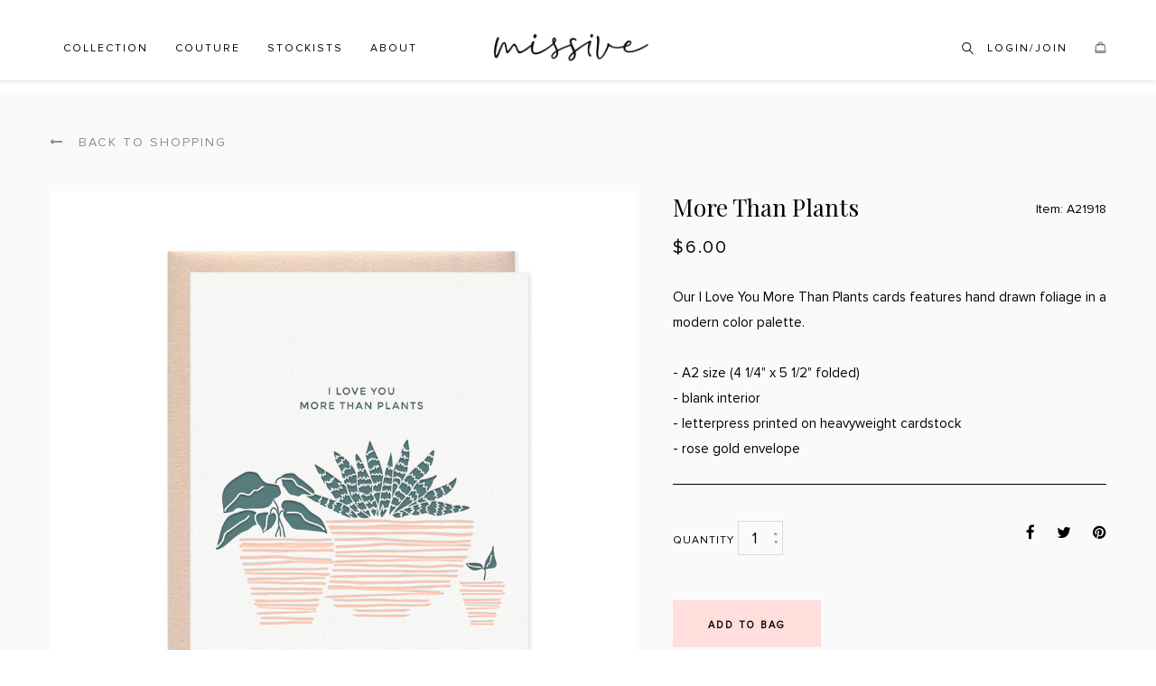

--- FILE ---
content_type: text/html; charset="utf-8"
request_url: https://www.missivepress.com/shop/product/655/more-than-plants
body_size: 5888
content:
<!DOCTYPE html>
<html class="chrome apple" lang="en" xmlns:og="http://opengraphprotocol.org/schema/" xmlns:fb="http://ogp.me/ns/fb#">
  <head>

    <!-- SITE TITLE -->
    <title>More Than Plants | Letterpress greeting cards, paper goods and stationery with style | Made in California, USA</title>
    <meta charset="utf-8">
    <meta http-equiv="X-UA-Compatible" content="IE=edge">
    <meta name="author" content="csernikmarton.com">
    <meta name="viewport" content="width=device-width, initial-scale=1.0, maximum-scale=1.0, user-scalable=0">
    <meta name="keywords" content="letterpress, letterpressed, custom letterpress, letterpress stationery, letterpress stationary, letterpress calling cards, letterpress wedding invitations, letterpress wedding, letterpress monogram, letter press, missive, missive letterpress, missive pres">
    <meta name="description" content="Our I Love You More Than Plants cards features hand drawn foliage in a modern color palette.- A2 size (4 1/4&quot; x 5 1/2&quot; folded)- blank interior- letterpress printed on heavyweight cardstock- rose gold envelope">
    <meta property="og:url" content="https://www.missivepress.com/shop/product/655/more-than-plants">
    <meta property="og:image" content="https://www.missivepress.com/images/medium/23/more-than-plants.jpg">
    <meta property="og:title" content="More Than Plants | Letterpress greeting cards, paper goods and stationery with style | Made in California, USA">
    <meta property="og:description" content="Our I Love You More Than Plants cards features hand drawn foliage in a modern color palette.- A2 size (4 1/4&quot; x 5 1/2&quot; folded)- blank interior- letterpress printed on heavyweight cardstock- rose gold envelope">
    <link rel="apple-touch-icon" sizes="180x180" href="/apple-touch-icon.png">
    <link rel="icon" type="image/png" sizes="32x32" href="/favicon-32x32.png">
    <link rel="icon" type="image/png" sizes="16x16" href="/favicon-16x16.png">
    <link rel="manifest" href="/site.webmanifest">
    <link rel="mask-icon" href="/safari-pinned-tab.svg" color="#5bbad5">
    <meta name="msapplication-TileColor" content="#da532c">
    <meta name="theme-color" content="#ffffff">
        <link href="https://fonts.googleapis.com/css?family=Playfair+Display:400,700,700i" rel="stylesheet">
    
            <link href="//www.missivepress.com/minify/css-1035?1535632892" rel="stylesheet">
    
    <link rel="apple-touch-icon-precomposed" sizes="144x144" href="//www.missivepress.com/apple-touch-icon-144x144-precomposed.png">
    <link rel="apple-touch-icon-precomposed" sizes="114x114" href="//www.missivepress.com/apple-touch-icon-114x114-precomposed.png">
    <link rel="apple-touch-icon-precomposed" sizes="72x72" href="//www.missivepress.com/apple-touch-icon-72x72-precomposed.png">
    <link rel="apple-touch-icon-precomposed" href="//www.missivepress.com/apple-touch-icon-precomposed.png">

    <!-- HTML5 shim and Respond.js for IE8 support of HTML5 elements and media queries -->
    <!-- WARNING: Respond.js doesn't work if you view the page via file:// -->
    <!--[if lt IE 9]>
    <script src="https://oss.maxcdn.com/html5shiv/3.7.2/html5shiv.min.js"></script>
    <script src="https://oss.maxcdn.com/respond/1.4.2/respond.min.js"></script>
    <![endif]-->

    
    
        <script type="text/javascript">
    <!--//--><![CDATA[//><!--
    var _gaq = _gaq || [];
    _gaq.push(["_setAccount", "UA-10443409-1"]);
    _gaq.push(["_trackPageview"]);
    (function() {
        var ga = document.createElement("script");
        ga.type = "text/javascript";
        ga.async = true;
        ga.src = ("https:" == document.location.protocol ? "https://ssl" : "http://www") + ".google-analytics.com/ga.js";
        var s = document.getElementsByTagName("script")[0];
        s.parentNode.insertBefore(ga, s);
    })();
    //--><!]]>
    </script>
    
  </head>

<body itemscope itemtype="http://schema.org/WebPage" class="body-wrapper">
    
    <div class="main-wrapper">
        <!-- HEADER -->
        <div class="header clearfix">
            <!-- NAVBAR -->
            <nav class="navbar navbar-main navbar-default" role="navigation" >
                                <div class="container">
                    <div class="row navbar-mobile visible-xs visible-sm">
    <div class="col-xs-3 col-sm-4">
        <button type="button" class="navbar-toggle collapsed" data-toggle="collapse" data-target=".navbar-ex1-collapse" aria-expanded="false" aria-controls="navbar">
            <span class="sr-only">Toggle navigation</span>
            <span class="icon-bar"></span>
            <span class="icon-bar"></span>
            <span class="icon-bar"></span>
        </button>
    </div>
    <div class="col-xs-6 col-sm-4 text-center logo-wrapper">
        <a href="/" title="Missive">
            <img src="/gfx/logo@2x.1536697329.png" alt="Missive" width="186">
        </a>
    </div>
    <div class="col-xs-3 col-sm-4">
        <ul class="nav navbar-nav">
            <li class="searchBox">
                
<div class="wrap">
    <form class="search-mini-form" data-route="/shop/search" method="post">
        <input class="search" name="search" type="text" placeholder="SEARCH" autocomplete="off"><a href="#" class="input-group-addon" id="submitSearch"><img src="/gfx/icons/search.svg" alt=""></a>
    </form>
</div>
            </li>
            <li class="shoppingBag">
                <a href="/shopping-bag" title="Shopping Bag">
                    <img src="/gfx/icons/bag-black.svg" alt="">
                    <span class="badge"></span>
                </a>
            </li>
        </ul>
    </div>
</div>

<div id="nav-col-1">
    <!-- Collect the nav links, forms, and other content for toggling -->
    <div class="collapse navbar-collapse navbar-ex1-collapse">
        <ul class="nav navbar-nav">
            <li class="dropdown">
                                    <a href="/shop" class="dropdown-toggle" data-toggle="dropdown" role="button" aria-haspopup="true" aria-expanded="false">Collection</a>
                    <ul class="dropdown-menu dropdown-menu-left">
                                                    <li>
                                <a href="/shop/category/36/new-arrivals">
                                    New Arrivals                                </a>
                            </li>
                                                    <li>
                                <a href="/shop/category/2/greeting-cards">
                                    Greeting Cards                                </a>
                            </li>
                                                    <li>
                                <a href="/shop/category/1/social-stationery">
                                    Social Stationery                                </a>
                            </li>
                                                    <li>
                                <a href="/shop/category/25/baby">
                                    Baby                                </a>
                            </li>
                                                    <li>
                                <a href="/shop/category/35/little-letterpress-notes">
                                    Little Letterpress Notes                                </a>
                            </li>
                                                    <li>
                                <a href="/shop/category/3/gift-wrap">
                                    Gift Wrap                                </a>
                            </li>
                                                    <li>
                                <a href="/shop/category/49/notepads">
                                    Notepads                                </a>
                            </li>
                                                    <li>
                                <a href="/shop/category/4/weddings-showers">
                                    Weddings + Showers                                </a>
                            </li>
                                                    <li>
                                <a href="/shop/category/5/art-prints">
                                    Art Prints                                </a>
                            </li>
                                                    <li>
                                <a href="/shop/category/26/holiday">
                                    Holiday                                </a>
                            </li>
                                                    <li>
                                <a href="/shop/category/48/last-chance">
                                    Last Chance                                </a>
                            </li>
                                            </ul>
                            </li>
            <li>
                <a href="/couture">Couture</a>
            </li>
            <li>
                <a href="/where-to-buy">Stockists</a>
            </li>
            <li>
                <a href="/about">About </a>
            </li>
        </ul>
    </div><!-- /.navbar-collapse -->
</div>

<div id="nav-col-2">
    <!-- Brand and toggle get grouped for better mobile display -->
    <div class="navbar-header">

        <a href="/" title="Missive" class="navbar-brand">
            <img src="/gfx/logo@2x.1536697329.png" alt="Missive" width="186">
        </a>
    </div>
    <div class="clearfix"></div>
</div>

<div id="nav-col-3">
    <div class="collapse navbar-collapse navbar-ex2-collapse navbar-right">
        <ul class="nav navbar-nav">
            <li class="searchBox hidden-xs hidden-sm">
                
<div class="wrap">
    <form class="search-mini-form" data-route="/shop/search" method="post">
        <input class="search" name="search" type="text" placeholder="SEARCH" autocomplete="off"><a href="#" class="input-group-addon" id="submitSearch"><img src="/gfx/icons/search.svg" alt=""></a>
    </form>
</div>
            </li>
                        <li>
                                    <a href="/login" title="Log In">Login/Join</a>
                            </li>
            <li class="shoppingBag hidden-xs hidden-sm">
                <a href="/shopping-bag" title="Shopping Bag">
                    <img src="/gfx/icons/bag-black.svg" alt="">
                    <span class="badge"></span>
                </a>
            </li>
        </ul>
    </div>
</div>

<div class="clearfix"></div>
                </div>
            </nav>
        </div>

        <!-- CONTENT -->
        <!-- MAIN CONTENT SECTION -->
<section class="mainContent clearfix singleProduct">
    <div class="container">
        <div class="row">
            <div class="col-xs-12">
                <div class="backToShopping">
                    <a href="/shop"><i class="fa fa-long-arrow-left"></i> Back to shopping</a>
                </div>
            </div>
        </div>
        <div class="row singleProduct" id="product-655">
            <div class="col-xs-12">
                <div class="media">
                    <div class="media-left productSlider">
                        <div id="carousel" class="carousel slide">
                            <div class="carousel-inner" role="listbox">
                                                                <div class="item active" data-thumb="0">
                                    <img src="/images/large/23/more-than-plants.jpg" class="mainimage">
                                                                    </div>
                                                            </div>
                                                    </div>
                        <div class="clearfix">
                            <div id="thumbcarousel" class="carousel slide" data-interval="false">
                                <div class="carousel-inner">
                                                                        <div data-target="#carousel" data-slide-to="0" class="thumb">
                                        <img src="/images/thumbnail/23/more-than-plants.jpg">
                                    </div>
                                                                    </div>

                            </div>
                        </div>
                    </div>
                    <div class="media-body">
                                        <div class="row product-title">
                    <div class="col-xs-12 col-md-8">
                      <h1 itemprop="name">More Than Plants</h1>
                      <meta itemprop="productID" content="sku:A21918">
                    </div>
                    <div class="col-xs-12 col-md-4">
                      <p class="article_number">Item: A21918</p>
                    </div>
                </div>
                        <meta itemprop="priceCurrency" content="USD">
                        <link itemprop="availability" href="http://schema.org/InStock">
                        <form id="purchase_form" action="/shopping-bag" method="post"
                            itemprop="offers" itemscope itemtype="http://schema.org/Offer">
                            <input type="hidden" name="product_id" value="655">
                                                            <h3 class="price">
                                    <span itemprop="price">$6.00</span>
                                                                    </h3>
                                                        
                            <div class="tabArea">
                                                                <div class="tab-content">
                                    <div id="description" class="tab-pane fade in active">
                                        <div>Our I Love You More Than Plants cards features hand drawn foliage in a modern color palette.<br><br>- A2 size (4 1/4" x 5 1/2" folded)<br></div><div><div>- blank interior</div><div>- letterpress printed on heavyweight cardstock<br>- rose gold envelope</div></div>                                    </div>
                                                                                </div>
                                        </div>

                                                                                
                                        <div class="row">
                                            <div class="col-xs-12 col-sm-6">
                                                                                                    <p class="qty short-dd">
                                                        <label>Quantity</label>
                                                        <select name="qty" id="qty" class="required">
                                                                                                                        <option value="1" selected>1</option>
                                                                                                                        <option value="2">2</option>
                                                                                                                        <option value="3">3</option>
                                                                                                                        <option value="4">4</option>
                                                                                                                        <option value="5">5</option>
                                                                                                                        <option value="6">6</option>
                                                                                                                        <option value="7">7</option>
                                                                                                                        <option value="8">8</option>
                                                                                                                        <option value="9">9</option>
                                                                                                                        <option value="10">10</option>
                                                                                                                        <option value="11">11</option>
                                                                                                                        <option value="12">12</option>
                                                                                                                        <option value="13">13</option>
                                                                                                                        <option value="14">14</option>
                                                                                                                        <option value="15">15</option>
                                                                                                                        <option value="16">16</option>
                                                                                                                        <option value="17">17</option>
                                                                                                                        <option value="18">18</option>
                                                                                                                        <option value="19">19</option>
                                                                                                                        <option value="20">20</option>
                                                                                                                        <option value="21">21</option>
                                                                                                                        <option value="22">22</option>
                                                                                                                        <option value="23">23</option>
                                                                                                                        <option value="24">24</option>
                                                                                                                        <option value="25">25</option>
                                                                                                                        <option value="26">26</option>
                                                                                                                        <option value="27">27</option>
                                                                                                                        <option value="28">28</option>
                                                                                                                        <option value="29">29</option>
                                                                                                                        <option value="30">30</option>
                                                                                                                        <option value="31">31</option>
                                                                                                                        <option value="32">32</option>
                                                                                                                        <option value="33">33</option>
                                                                                                                        <option value="34">34</option>
                                                                                                                        <option value="35">35</option>
                                                                                                                        <option value="36">36</option>
                                                                                                                        <option value="37">37</option>
                                                                                                                        <option value="38">38</option>
                                                                                                                        <option value="39">39</option>
                                                                                                                        <option value="40">40</option>
                                                                                                                        <option value="41">41</option>
                                                                                                                        <option value="42">42</option>
                                                                                                                        <option value="43">43</option>
                                                                                                                        <option value="44">44</option>
                                                                                                                        <option value="45">45</option>
                                                                                                                        <option value="46">46</option>
                                                                                                                        <option value="47">47</option>
                                                                                                                        <option value="48">48</option>
                                                                                                                    </select>
                                                                                                            </p>
                                                    <p class="pink hide" id="on-stock-message">Only <span id="onstock">73</span> left in stock (more coming soon!)</p>
                                                                                            </div>
                                            <div class="hidden-xs col-sm-6">
                                                <ul class="list-unstyled shareIcons">
    <li><a class="share" href="javascript:;" onclick="window.open('https://www.facebook.com/sharer.php?u='+encodeURIComponent('https://www.missivepress.com/shop/product/655/more-than-plants')+'&t='+encodeURIComponent('More Than Plants'), 'FB', 'width=500,height=450');">
        <i class="fa fa-facebook"></i>
    </a></li>

    <li><a href="https://twitter.com/share?url=https%3A%2F%2Fwww.missivepress.com%2Fshop%2Fproduct%2F655%2Fmore-than-plants" class="" target="_blank">
        <i class="fa fa-twitter"></i>
    </a></li>

    <li><a href="https://pinterest.com/pin/create/button/?url=https%3A%2F%2Fwww.missivepress.com%2Fshop%2Fproduct%2F655%2Fmore-than-plants&description=More Than Plants" class="pin-it-button" count-layout="horizontal" target="_blank" onclick="selectPinImage('', '', false, document.getElementById('product-655'), 'https://www.missivepress.com/shop/product/655/more-than-plants'); return false">
        <i class="fa fa-pinterest"></i>
    </a></li>
</ul>
                                            </div>
                                        </div>

                                                                                    <p id="buy-button">
                                                <button id="purchase" class="btn btn-xl btn-pink-black btn-form-submit" data-id="655">Add to bag</button>
                                            </p>
                                        
                                        <div class="row">
                                            <div class="hidden-sm hidden-md hidden-lg col-xs-12">
                                                <ul class="list-unstyled shareIcons">
    <li><a class="share" href="javascript:;" onclick="window.open('https://www.facebook.com/sharer.php?u='+encodeURIComponent('https://www.missivepress.com/shop/product/655/more-than-plants')+'&t='+encodeURIComponent('More Than Plants'), 'FB', 'width=500,height=450');">
        <i class="fa fa-facebook"></i>
    </a></li>

    <li><a href="https://twitter.com/share?url=https%3A%2F%2Fwww.missivepress.com%2Fshop%2Fproduct%2F655%2Fmore-than-plants" class="" target="_blank">
        <i class="fa fa-twitter"></i>
    </a></li>

    <li><a href="https://pinterest.com/pin/create/button/?url=https%3A%2F%2Fwww.missivepress.com%2Fshop%2Fproduct%2F655%2Fmore-than-plants&description=More Than Plants" class="pin-it-button" count-layout="horizontal" target="_blank" onclick="selectPinImage('', '', false, document.getElementById('product-655'), 'https://www.missivepress.com/shop/product/655/more-than-plants'); return false">
        <i class="fa fa-pinterest"></i>
    </a></li>
</ul>
                                            </div>
                                        </div>
                                    </form>
                                </div>
                            </div>
                        </div>
                    </div>
                    <div class="row productsContent recommended productBoxes">
                        <div class="col-xs-12">
                            <div class="page-header">
                                <h4 class="with-line">You might also like</h4>
                            </div>
                        </div>
                        <div class="swiper-container mobileOnly">
                            <div class="swiper-wrapper list">
                                                                    <div class="col-md-3 col-sm-4 col-xs-12 swiper-slide">
                                        <a href="/shop/product/632/you-make-life-sweeter-card">
                                            <div class="thumbnail">
                                                <div class="imageWrapper" style="background-image: url('/images/medium/3/you-make-life-sweeter-card-2.jpg');">
                                                </div>
                                                <div class="caption">
                                                    <h4>You Make Life Sweeter Card</h4>
                                                    <span>$6.00</span>
                                                </div>
                                            </div>
                                        </a>
                                    </div>
                                                                    <div class="col-md-3 col-sm-4 col-xs-12 swiper-slide">
                                        <a href="/shop/product/656/you-spark-joy-card">
                                            <div class="thumbnail">
                                                <div class="imageWrapper" style="background-image: url('/images/medium/62/you-spark-joy-card-2.jpg');">
                                                </div>
                                                <div class="caption">
                                                    <h4>You Spark Joy Card</h4>
                                                    <span>$6.00</span>
                                                </div>
                                            </div>
                                        </a>
                                    </div>
                                                                    <div class="col-md-3 col-sm-4 col-xs-12 swiper-slide">
                                        <a href="/shop/product/715/love-stories-card">
                                            <div class="thumbnail">
                                                <div class="imageWrapper" style="background-image: url('/images/medium/9/love-stories-card.jpg');">
                                                </div>
                                                <div class="caption">
                                                    <h4>Love Stories Card</h4>
                                                    <span>$6.00</span>
                                                </div>
                                            </div>
                                        </a>
                                    </div>
                                                                    <div class="col-md-3 col-sm-4 col-xs-12 swiper-slide">
                                        <a href="/shop/product/634/hugs-and-kisses-valentine">
                                            <div class="thumbnail">
                                                <div class="imageWrapper" style="background-image: url('/images/medium/19/hugs-and-kisses-card.jpg');">
                                                </div>
                                                <div class="caption">
                                                    <h4>Hugs and Kisses Valentine</h4>
                                                    <span>$6.00</span>
                                                </div>
                                            </div>
                                        </a>
                                    </div>
                                                            </div>
                        </div>

                    </div>
                </div>
            </section>
            <!-- PRODUCT QUICK VIEW MODAL -->
            <div class="modal fade quick-view" tabindex="-1" role="dialog">
                <div class="modal-dialog">
                    <div class="modal-content">
                        <div class="modal-body cartPage">
                            <div class="modal-header">
                                <button type="button" class="close" data-dismiss="modal" aria-hidden="true">&times;</button>
                                <h2>Your Shopping Bag</h2>
                            </div>
                            <div class="modalLoader" class="collapse">
                                <img src="/gfx/ajax-loader.gif" alt="">
                            </div>
                            <div id="modalCartContent">

                            </div>
                            <div class="clearfix"></div>
                        </div>
                    </div>
                </div>
            </div>

        <!-- FOOTER -->
        <div class="footer clearfix">
            <div class="container">
                <div class="row">
                    <div class="col-sm-3 col-xs-6">
                        <div class="footerLink">
                            <h5>Company</h5>
                            <ul class="list-unstyled">
                                <li><a href="/about" class="mapLink">About </a></li>
                                <li><a href="/blog" class="mapLink">Blog </a></li>
                                <li><a href="/press-and-praise" class="mapLink">Press & Praise </a></li>
                            </ul>
                        </div>
                    </div>
                    <div class="col-sm-3 col-xs-6 helpCol">
                        <div class="footerLink">
                            <h5>Help</h5>
                            <ul class="list-unstyled">
                                <li><a href="/contacts" class="mapLink">Contact Us </a></li>
                                <li><a href="/where-to-buy" class="mapLink">Stockists </a></li>
                                <li><a href="/information" class="mapLink">Ordering Information</a></li>
                                <li><a href="/privacy" class="mapLink">Privacy Policy</a></li>
                            </ul>
                        </div>
                    </div>
                    <div class="col-sm-3 col-xs-12">
                        <div class="footerLink follow">
                            <h5>Follow Us</h5>
                            <ul class="list-inline">
                                <li><a href="https://facebook.com/MissivePress"><i class="fa fa-facebook"></i></a></li>
                                <li><a href="https://instagram.com/missivepress/"><i class="fa fa-instagram"></i></a></li>
                                <li><a href="https://twitter.com/missivepress"><i class="fa fa-twitter"></i></a></li>
                                <li><a href="https://pinterest.com/missive"><i class="fa fa-pinterest"></i></a></li>
                            </ul>
                        </div>
                    </div>
                    <div class="col-sm-3 col-xs-12">
                        <div class="footerLink footerLink-no-mb subscribe">
                            <h5>Keep In Touch</h5>
                            <form class="newsletterForm input-group">
                                <input class="form-control" name="email" placeholder="Sign up for special offers" autocomplete="off">
                                <button class="btn" type="submit"><i class="fa fa-long-arrow-right"></i></button>
                            </form>
                            <p class="response"></p>
                        </div>
                    </div>
                </div>
            </div>
        </div>
        <!-- COPYRIGHT -->
        <div class="copyRight clearfix">
            <div class="container">
                                <div class="row">
                    <div class="col-xs-12">
                        <p>
                            <a href="https://instagram.com/missivepress/" class="instagramLink" target="_blank">
                                @MISSIVEPRESS ON INSTAGRAM
                            </a>
                        </p>
                    </div>
                </div>
                <div class="row instagramImages" id="instagramImages">
                    <div id="curator-feed-default-feed-layout"><a href="https://curator.io" target="_blank" class="crt-logo crt-tag">Powered by Curator.io</a></div>
                    <script type="text/javascript">
                    (function(){
                    var i, e, d = document, s = "script";i = d.createElement("script");i.async = 1;
                    i.src = "https://cdn.curator.io/published/117d51ab-911c-46c2-b847-b840886f80e6.js";
                    e = d.getElementsByTagName(s)[0];e.parentNode.insertBefore(i, e);
                    })();
                    </script>
                </div>
                <div class="row separator">
                    <div class="col-xs-12">
                        <hr>
                    </div>
                </div>
                                <div class="row">
                    <div class="col-xs-12 col-sm-6">
                        <p class="missiveAll">© 2026 Missive. All rights reserved.</p>
                    </div>
                </div>
            </div>
        </div>
    </div>

    <script>
var platform = 'pc';
var moduleName = 'default';
var baseUrl = '', sslBaseUrl = 'https://www.missivepress.com';
var cookiedomain = 'www.missivepress.com';
</script>

<script src="//ajax.googleapis.com/ajax/libs/jquery/1.9.1/jquery.min.js"></script>
<script>window.jQuery || document.write('<script src="/js/jquery-1.9.1.min.js"><\/script>')</script>


    <script src="//www.missivepress.com/minify/js-1610623027?1707580715"></script>

    
</body>
</html>


--- FILE ---
content_type: text/css; charset=utf-8
request_url: https://www.missivepress.com/minify/css-1035?1535632892
body_size: 51612
content:

/*!
 * Bootstrap v3.3.7 (http://getbootstrap.com)
 * Copyright 2011-2016 Twitter, Inc.
 * Licensed under MIT (https://github.com/twbs/bootstrap/blob/master/LICENSE)
 */

/*! normalize.css v3.0.3 | MIT License | github.com/necolas/normalize.css */
html{font-family:sans-serif;-webkit-text-size-adjust:100%;-ms-text-size-adjust:100%}body{margin:0}article,aside,details,figcaption,figure,footer,header,hgroup,main,menu,nav,section,summary{display:block}audio,canvas,progress,video{display:inline-block;vertical-align:baseline}audio:not([controls]){display:none;height:0}[hidden],template{display:none}a{background-color:transparent}a:active,a:hover{outline:0}abbr[title]{border-bottom:1px dotted}b,strong{font-weight:bold}dfn{font-style:italic}h1{margin: .67em 0;font-size:2em}mark{color:#000;background:#ff0}small{font-size:80%}sub,sup{position:relative;font-size:75%;line-height:0;vertical-align:baseline}sup{top:-.5em}sub{bottom:-.25em}img{border:0}svg:not(:root){overflow:hidden}figure{margin:1em
40px}hr{height:0;-webkit-box-sizing:content-box;-moz-box-sizing:content-box;box-sizing:content-box}pre{overflow:auto}code,kbd,pre,samp{font-family:monospace,monospace;font-size:1em}button,input,optgroup,select,textarea{margin:0;font:inherit;color:inherit}button{overflow:visible}button,select{text-transform:none}button,
html input[type="button"],input[type="reset"],input[type="submit"]{-webkit-appearance:button;cursor:pointer}button[disabled],
html input[disabled]{cursor:default}button::-moz-focus-inner,input::-moz-focus-inner{padding:0;border:0}input{line-height:normal}input[type="checkbox"],input[type="radio"]{-webkit-box-sizing:border-box;-moz-box-sizing:border-box;box-sizing:border-box;padding:0}input[type="number"]::-webkit-inner-spin-button,input[type="number"]::-webkit-outer-spin-button{height:auto}input[type="search"]{-webkit-box-sizing:content-box;-moz-box-sizing:content-box;box-sizing:content-box;-webkit-appearance:textfield}input[type="search"]::-webkit-search-cancel-button,input[type="search"]::-webkit-search-decoration{-webkit-appearance:none}fieldset{padding: .35em .625em .75em;margin:0
2px;border:1px
solid #c0c0c0}legend{padding:0;border:0}textarea{overflow:auto}optgroup{font-weight:bold}table{border-spacing:0;border-collapse:collapse}td,th{padding:0}
/*! Source: https://github.com/h5bp/html5-boilerplate/blob/master/src/css/main.css */
@media
print{*,*:before,*:after{color:#000 !important;text-shadow:none !important;background:transparent !important;-webkit-box-shadow:none !important;box-shadow:none !important}a,a:visited{text-decoration:underline}a[href]:after{content:" (" attr(href) ")"}abbr[title]:after{content:" (" attr(title) ")"}a[href^="#"]:after,a[href^="javascript:"]:after{content:""}pre,blockquote{border:1px
solid #999;page-break-inside:avoid}thead{display:table-header-group}tr,img{page-break-inside:avoid}img{max-width:100% !important}p,h2,h3{orphans:3;widows:3}h2,h3{page-break-after:avoid}.navbar{display:none}.btn>.caret,.dropup>.btn>.caret{border-top-color:#000 !important}.label{border:1px
solid #000}.table{border-collapse:collapse !important}.table td,
.table
th{background-color:#fff !important}.table-bordered th,
.table-bordered
td{border:1px
solid #ddd !important}}@font-face{font-family:'Glyphicons Halflings';src:url('/fonts/glyphicons-halflings-regular.eot');src:url('/fonts/glyphicons-halflings-regular.eot?#iefix') format('embedded-opentype'), url('/fonts/glyphicons-halflings-regular.woff2') format('woff2'), url('/fonts/glyphicons-halflings-regular.woff') format('woff'), url('/fonts/glyphicons-halflings-regular.ttf') format('truetype'), url('/fonts/glyphicons-halflings-regular.svg#glyphicons_halflingsregular') format('svg')}.glyphicon{position:relative;top:1px;display:inline-block;font-family:'Glyphicons Halflings';font-style:normal;font-weight:normal;line-height:1;-webkit-font-smoothing:antialiased;-moz-osx-font-smoothing:grayscale}.glyphicon-asterisk:before{content:"\002a"}.glyphicon-plus:before{content:"\002b"}.glyphicon-euro:before,.glyphicon-eur:before{content:"\20ac"}.glyphicon-minus:before{content:"\2212"}.glyphicon-cloud:before{content:"\2601"}.glyphicon-envelope:before{content:"\2709"}.glyphicon-pencil:before{content:"\270f"}.glyphicon-glass:before{content:"\e001"}.glyphicon-music:before{content:"\e002"}.glyphicon-search:before{content:"\e003"}.glyphicon-heart:before{content:"\e005"}.glyphicon-star:before{content:"\e006"}.glyphicon-star-empty:before{content:"\e007"}.glyphicon-user:before{content:"\e008"}.glyphicon-film:before{content:"\e009"}.glyphicon-th-large:before{content:"\e010"}.glyphicon-th:before{content:"\e011"}.glyphicon-th-list:before{content:"\e012"}.glyphicon-ok:before{content:"\e013"}.glyphicon-remove:before{content:"\e014"}.glyphicon-zoom-in:before{content:"\e015"}.glyphicon-zoom-out:before{content:"\e016"}.glyphicon-off:before{content:"\e017"}.glyphicon-signal:before{content:"\e018"}.glyphicon-cog:before{content:"\e019"}.glyphicon-trash:before{content:"\e020"}.glyphicon-home:before{content:"\e021"}.glyphicon-file:before{content:"\e022"}.glyphicon-time:before{content:"\e023"}.glyphicon-road:before{content:"\e024"}.glyphicon-download-alt:before{content:"\e025"}.glyphicon-download:before{content:"\e026"}.glyphicon-upload:before{content:"\e027"}.glyphicon-inbox:before{content:"\e028"}.glyphicon-play-circle:before{content:"\e029"}.glyphicon-repeat:before{content:"\e030"}.glyphicon-refresh:before{content:"\e031"}.glyphicon-list-alt:before{content:"\e032"}.glyphicon-lock:before{content:"\e033"}.glyphicon-flag:before{content:"\e034"}.glyphicon-headphones:before{content:"\e035"}.glyphicon-volume-off:before{content:"\e036"}.glyphicon-volume-down:before{content:"\e037"}.glyphicon-volume-up:before{content:"\e038"}.glyphicon-qrcode:before{content:"\e039"}.glyphicon-barcode:before{content:"\e040"}.glyphicon-tag:before{content:"\e041"}.glyphicon-tags:before{content:"\e042"}.glyphicon-book:before{content:"\e043"}.glyphicon-bookmark:before{content:"\e044"}.glyphicon-print:before{content:"\e045"}.glyphicon-camera:before{content:"\e046"}.glyphicon-font:before{content:"\e047"}.glyphicon-bold:before{content:"\e048"}.glyphicon-italic:before{content:"\e049"}.glyphicon-text-height:before{content:"\e050"}.glyphicon-text-width:before{content:"\e051"}.glyphicon-align-left:before{content:"\e052"}.glyphicon-align-center:before{content:"\e053"}.glyphicon-align-right:before{content:"\e054"}.glyphicon-align-justify:before{content:"\e055"}.glyphicon-list:before{content:"\e056"}.glyphicon-indent-left:before{content:"\e057"}.glyphicon-indent-right:before{content:"\e058"}.glyphicon-facetime-video:before{content:"\e059"}.glyphicon-picture:before{content:"\e060"}.glyphicon-map-marker:before{content:"\e062"}.glyphicon-adjust:before{content:"\e063"}.glyphicon-tint:before{content:"\e064"}.glyphicon-edit:before{content:"\e065"}.glyphicon-share:before{content:"\e066"}.glyphicon-check:before{content:"\e067"}.glyphicon-move:before{content:"\e068"}.glyphicon-step-backward:before{content:"\e069"}.glyphicon-fast-backward:before{content:"\e070"}.glyphicon-backward:before{content:"\e071"}.glyphicon-play:before{content:"\e072"}.glyphicon-pause:before{content:"\e073"}.glyphicon-stop:before{content:"\e074"}.glyphicon-forward:before{content:"\e075"}.glyphicon-fast-forward:before{content:"\e076"}.glyphicon-step-forward:before{content:"\e077"}.glyphicon-eject:before{content:"\e078"}.glyphicon-chevron-left:before{content:"\e079"}.glyphicon-chevron-right:before{content:"\e080"}.glyphicon-plus-sign:before{content:"\e081"}.glyphicon-minus-sign:before{content:"\e082"}.glyphicon-remove-sign:before{content:"\e083"}.glyphicon-ok-sign:before{content:"\e084"}.glyphicon-question-sign:before{content:"\e085"}.glyphicon-info-sign:before{content:"\e086"}.glyphicon-screenshot:before{content:"\e087"}.glyphicon-remove-circle:before{content:"\e088"}.glyphicon-ok-circle:before{content:"\e089"}.glyphicon-ban-circle:before{content:"\e090"}.glyphicon-arrow-left:before{content:"\e091"}.glyphicon-arrow-right:before{content:"\e092"}.glyphicon-arrow-up:before{content:"\e093"}.glyphicon-arrow-down:before{content:"\e094"}.glyphicon-share-alt:before{content:"\e095"}.glyphicon-resize-full:before{content:"\e096"}.glyphicon-resize-small:before{content:"\e097"}.glyphicon-exclamation-sign:before{content:"\e101"}.glyphicon-gift:before{content:"\e102"}.glyphicon-leaf:before{content:"\e103"}.glyphicon-fire:before{content:"\e104"}.glyphicon-eye-open:before{content:"\e105"}.glyphicon-eye-close:before{content:"\e106"}.glyphicon-warning-sign:before{content:"\e107"}.glyphicon-plane:before{content:"\e108"}.glyphicon-calendar:before{content:"\e109"}.glyphicon-random:before{content:"\e110"}.glyphicon-comment:before{content:"\e111"}.glyphicon-magnet:before{content:"\e112"}.glyphicon-chevron-up:before{content:"\e113"}.glyphicon-chevron-down:before{content:"\e114"}.glyphicon-retweet:before{content:"\e115"}.glyphicon-shopping-cart:before{content:"\e116"}.glyphicon-folder-close:before{content:"\e117"}.glyphicon-folder-open:before{content:"\e118"}.glyphicon-resize-vertical:before{content:"\e119"}.glyphicon-resize-horizontal:before{content:"\e120"}.glyphicon-hdd:before{content:"\e121"}.glyphicon-bullhorn:before{content:"\e122"}.glyphicon-bell:before{content:"\e123"}.glyphicon-certificate:before{content:"\e124"}.glyphicon-thumbs-up:before{content:"\e125"}.glyphicon-thumbs-down:before{content:"\e126"}.glyphicon-hand-right:before{content:"\e127"}.glyphicon-hand-left:before{content:"\e128"}.glyphicon-hand-up:before{content:"\e129"}.glyphicon-hand-down:before{content:"\e130"}.glyphicon-circle-arrow-right:before{content:"\e131"}.glyphicon-circle-arrow-left:before{content:"\e132"}.glyphicon-circle-arrow-up:before{content:"\e133"}.glyphicon-circle-arrow-down:before{content:"\e134"}.glyphicon-globe:before{content:"\e135"}.glyphicon-wrench:before{content:"\e136"}.glyphicon-tasks:before{content:"\e137"}.glyphicon-filter:before{content:"\e138"}.glyphicon-briefcase:before{content:"\e139"}.glyphicon-fullscreen:before{content:"\e140"}.glyphicon-dashboard:before{content:"\e141"}.glyphicon-paperclip:before{content:"\e142"}.glyphicon-heart-empty:before{content:"\e143"}.glyphicon-link:before{content:"\e144"}.glyphicon-phone:before{content:"\e145"}.glyphicon-pushpin:before{content:"\e146"}.glyphicon-usd:before{content:"\e148"}.glyphicon-gbp:before{content:"\e149"}.glyphicon-sort:before{content:"\e150"}.glyphicon-sort-by-alphabet:before{content:"\e151"}.glyphicon-sort-by-alphabet-alt:before{content:"\e152"}.glyphicon-sort-by-order:before{content:"\e153"}.glyphicon-sort-by-order-alt:before{content:"\e154"}.glyphicon-sort-by-attributes:before{content:"\e155"}.glyphicon-sort-by-attributes-alt:before{content:"\e156"}.glyphicon-unchecked:before{content:"\e157"}.glyphicon-expand:before{content:"\e158"}.glyphicon-collapse-down:before{content:"\e159"}.glyphicon-collapse-up:before{content:"\e160"}.glyphicon-log-in:before{content:"\e161"}.glyphicon-flash:before{content:"\e162"}.glyphicon-log-out:before{content:"\e163"}.glyphicon-new-window:before{content:"\e164"}.glyphicon-record:before{content:"\e165"}.glyphicon-save:before{content:"\e166"}.glyphicon-open:before{content:"\e167"}.glyphicon-saved:before{content:"\e168"}.glyphicon-import:before{content:"\e169"}.glyphicon-export:before{content:"\e170"}.glyphicon-send:before{content:"\e171"}.glyphicon-floppy-disk:before{content:"\e172"}.glyphicon-floppy-saved:before{content:"\e173"}.glyphicon-floppy-remove:before{content:"\e174"}.glyphicon-floppy-save:before{content:"\e175"}.glyphicon-floppy-open:before{content:"\e176"}.glyphicon-credit-card:before{content:"\e177"}.glyphicon-transfer:before{content:"\e178"}.glyphicon-cutlery:before{content:"\e179"}.glyphicon-header:before{content:"\e180"}.glyphicon-compressed:before{content:"\e181"}.glyphicon-earphone:before{content:"\e182"}.glyphicon-phone-alt:before{content:"\e183"}.glyphicon-tower:before{content:"\e184"}.glyphicon-stats:before{content:"\e185"}.glyphicon-sd-video:before{content:"\e186"}.glyphicon-hd-video:before{content:"\e187"}.glyphicon-subtitles:before{content:"\e188"}.glyphicon-sound-stereo:before{content:"\e189"}.glyphicon-sound-dolby:before{content:"\e190"}.glyphicon-sound-5-1:before{content:"\e191"}.glyphicon-sound-6-1:before{content:"\e192"}.glyphicon-sound-7-1:before{content:"\e193"}.glyphicon-copyright-mark:before{content:"\e194"}.glyphicon-registration-mark:before{content:"\e195"}.glyphicon-cloud-download:before{content:"\e197"}.glyphicon-cloud-upload:before{content:"\e198"}.glyphicon-tree-conifer:before{content:"\e199"}.glyphicon-tree-deciduous:before{content:"\e200"}.glyphicon-cd:before{content:"\e201"}.glyphicon-save-file:before{content:"\e202"}.glyphicon-open-file:before{content:"\e203"}.glyphicon-level-up:before{content:"\e204"}.glyphicon-copy:before{content:"\e205"}.glyphicon-paste:before{content:"\e206"}.glyphicon-alert:before{content:"\e209"}.glyphicon-equalizer:before{content:"\e210"}.glyphicon-king:before{content:"\e211"}.glyphicon-queen:before{content:"\e212"}.glyphicon-pawn:before{content:"\e213"}.glyphicon-bishop:before{content:"\e214"}.glyphicon-knight:before{content:"\e215"}.glyphicon-baby-formula:before{content:"\e216"}.glyphicon-tent:before{content:"\26fa"}.glyphicon-blackboard:before{content:"\e218"}.glyphicon-bed:before{content:"\e219"}.glyphicon-apple:before{content:"\f8ff"}.glyphicon-erase:before{content:"\e221"}.glyphicon-hourglass:before{content:"\231b"}.glyphicon-lamp:before{content:"\e223"}.glyphicon-duplicate:before{content:"\e224"}.glyphicon-piggy-bank:before{content:"\e225"}.glyphicon-scissors:before{content:"\e226"}.glyphicon-bitcoin:before{content:"\e227"}.glyphicon-btc:before{content:"\e227"}.glyphicon-xbt:before{content:"\e227"}.glyphicon-yen:before{content:"\00a5"}.glyphicon-jpy:before{content:"\00a5"}.glyphicon-ruble:before{content:"\20bd"}.glyphicon-rub:before{content:"\20bd"}.glyphicon-scale:before{content:"\e230"}.glyphicon-ice-lolly:before{content:"\e231"}.glyphicon-ice-lolly-tasted:before{content:"\e232"}.glyphicon-education:before{content:"\e233"}.glyphicon-option-horizontal:before{content:"\e234"}.glyphicon-option-vertical:before{content:"\e235"}.glyphicon-menu-hamburger:before{content:"\e236"}.glyphicon-modal-window:before{content:"\e237"}.glyphicon-oil:before{content:"\e238"}.glyphicon-grain:before{content:"\e239"}.glyphicon-sunglasses:before{content:"\e240"}.glyphicon-text-size:before{content:"\e241"}.glyphicon-text-color:before{content:"\e242"}.glyphicon-text-background:before{content:"\e243"}.glyphicon-object-align-top:before{content:"\e244"}.glyphicon-object-align-bottom:before{content:"\e245"}.glyphicon-object-align-horizontal:before{content:"\e246"}.glyphicon-object-align-left:before{content:"\e247"}.glyphicon-object-align-vertical:before{content:"\e248"}.glyphicon-object-align-right:before{content:"\e249"}.glyphicon-triangle-right:before{content:"\e250"}.glyphicon-triangle-left:before{content:"\e251"}.glyphicon-triangle-bottom:before{content:"\e252"}.glyphicon-triangle-top:before{content:"\e253"}.glyphicon-console:before{content:"\e254"}.glyphicon-superscript:before{content:"\e255"}.glyphicon-subscript:before{content:"\e256"}.glyphicon-menu-left:before{content:"\e257"}.glyphicon-menu-right:before{content:"\e258"}.glyphicon-menu-down:before{content:"\e259"}.glyphicon-menu-up:before{content:"\e260"}*{-webkit-box-sizing:border-box;-moz-box-sizing:border-box;box-sizing:border-box}*:before,*:after{-webkit-box-sizing:border-box;-moz-box-sizing:border-box;box-sizing:border-box}html{font-size:10px;-webkit-tap-highlight-color:rgba(0,0,0,0)}body{font-family:"Helvetica Neue",Helvetica,Arial,sans-serif;font-size:14px;line-height:1.42857143;color:#333;background-color:#fff}input,button,select,textarea{font-family:inherit;font-size:inherit;line-height:inherit}a{color:#337ab7;text-decoration:none}a:hover,a:focus{color:#23527c;text-decoration:underline}a:focus{outline:5px
auto -webkit-focus-ring-color;outline-offset:-2px}figure{margin:0}img{vertical-align:middle}.img-responsive,
.thumbnail > img,
.thumbnail a>img,.carousel-inner>.item>img,.carousel-inner>.item>a>img{display:block;max-width:100%;height:auto}.img-rounded{border-radius:6px}.img-thumbnail{display:inline-block;max-width:100%;height:auto;padding:4px;line-height:1.42857143;background-color:#fff;border:1px
solid #ddd;border-radius:4px;-webkit-transition:all .2s ease-in-out;-o-transition:all .2s ease-in-out;transition:all .2s ease-in-out}.img-circle{border-radius:50%}hr{margin-top:20px;margin-bottom:20px;border:0;border-top:1px solid #eee}.sr-only{position:absolute;width:1px;height:1px;padding:0;margin:-1px;overflow:hidden;clip:rect(0,0,0,0);border:0}.sr-only-focusable:active,.sr-only-focusable:focus{position:static;width:auto;height:auto;margin:0;overflow:visible;clip:auto}[role="button"]{cursor:pointer}h1,h2,h3,h4,h5,h6,.h1,.h2,.h3,.h4,.h5,.h6{font-family:inherit;font-weight:500;line-height:1.1;color:inherit}h1 small,
h2 small,
h3 small,
h4 small,
h5 small,
h6 small,
.h1 small,
.h2 small,
.h3 small,
.h4 small,
.h5 small,
.h6 small,
h1 .small,
h2 .small,
h3 .small,
h4 .small,
h5 .small,
h6 .small,
.h1 .small,
.h2 .small,
.h3 .small,
.h4 .small,
.h5 .small,
.h6
.small{font-weight:normal;line-height:1;color:#777}h1,.h1,h2,.h2,h3,.h3{margin-top:20px;margin-bottom:10px}h1 small,
.h1 small,
h2 small,
.h2 small,
h3 small,
.h3 small,
h1 .small,
.h1 .small,
h2 .small,
.h2 .small,
h3 .small,
.h3
.small{font-size:65%}h4,.h4,h5,.h5,h6,.h6{margin-top:10px;margin-bottom:10px}h4 small,
.h4 small,
h5 small,
.h5 small,
h6 small,
.h6 small,
h4 .small,
.h4 .small,
h5 .small,
.h5 .small,
h6 .small,
.h6
.small{font-size:75%}h1,.h1{font-size:36px}h2,.h2{font-size:30px}h3,.h3{font-size:24px}h4,.h4{font-size:18px}h5,.h5{font-size:14px}h6,.h6{font-size:12px}p{margin:0
0 10px}.lead{margin-bottom:20px;font-size:16px;font-weight:300;line-height:1.4}@media (min-width: 768px){.lead{font-size:21px}}small,.small{font-size:85%}mark,.mark{padding: .2em;background-color:#fcf8e3}.text-left{text-align:left}.text-right{text-align:right}.text-center{text-align:center}.text-justify{text-align:justify}.text-nowrap{white-space:nowrap}.text-lowercase{text-transform:lowercase}.text-uppercase{text-transform:uppercase}.text-capitalize{text-transform:capitalize}.text-muted{color:#777}.text-primary{color:#337ab7}a.text-primary:hover,a.text-primary:focus{color:#286090}.text-success{color:#3c763d}a.text-success:hover,a.text-success:focus{color:#2b542c}.text-info{color:#31708f}a.text-info:hover,a.text-info:focus{color:#245269}.text-warning{color:#8a6d3b}a.text-warning:hover,a.text-warning:focus{color:#66512c}.text-danger{color:#a94442}a.text-danger:hover,a.text-danger:focus{color:#843534}.bg-primary{color:#fff;background-color:#337ab7}a.bg-primary:hover,a.bg-primary:focus{background-color:#286090}.bg-success{background-color:#dff0d8}a.bg-success:hover,a.bg-success:focus{background-color:#c1e2b3}.bg-info{background-color:#d9edf7}a.bg-info:hover,a.bg-info:focus{background-color:#afd9ee}.bg-warning{background-color:#fcf8e3}a.bg-warning:hover,a.bg-warning:focus{background-color:#f7ecb5}.bg-danger{background-color:#f2dede}a.bg-danger:hover,a.bg-danger:focus{background-color:#e4b9b9}.page-header{padding-bottom:9px;margin:40px
0 20px;border-bottom:1px solid #eee}ul,ol{margin-top:0;margin-bottom:10px}ul ul,
ol ul,
ul ol,
ol
ol{margin-bottom:0}.list-unstyled{padding-left:0;list-style:none}.list-inline{padding-left:0;margin-left:-5px;list-style:none}.list-inline>li{display:inline-block;padding-right:5px;padding-left:5px}dl{margin-top:0;margin-bottom:20px}dt,dd{line-height:1.42857143}dt{font-weight:bold}dd{margin-left:0}@media (min-width: 768px){.dl-horizontal
dt{float:left;width:160px;overflow:hidden;clear:left;text-align:right;text-overflow:ellipsis;white-space:nowrap}.dl-horizontal
dd{margin-left:180px}}abbr[title],abbr[data-original-title]{cursor:help;border-bottom:1px dotted #777}.initialism{font-size:90%;text-transform:uppercase}blockquote{padding:10px
20px;margin:0
0 20px;font-size:17.5px;border-left:5px solid #eee}blockquote p:last-child,
blockquote ul:last-child,
blockquote ol:last-child{margin-bottom:0}blockquote footer,
blockquote small,
blockquote
.small{display:block;font-size:80%;line-height:1.42857143;color:#777}blockquote footer:before,
blockquote small:before,
blockquote .small:before{content:'\2014 \00A0'}.blockquote-reverse,blockquote.pull-right{padding-right:15px;padding-left:0;text-align:right;border-right:5px solid #eee;border-left:0}.blockquote-reverse footer:before,
blockquote.pull-right footer:before,
.blockquote-reverse small:before,
blockquote.pull-right small:before,
.blockquote-reverse .small:before,
blockquote.pull-right .small:before{content:''}.blockquote-reverse footer:after,
blockquote.pull-right footer:after,
.blockquote-reverse small:after,
blockquote.pull-right small:after,
.blockquote-reverse .small:after,
blockquote.pull-right .small:after{content:'\00A0 \2014'}address{margin-bottom:20px;font-style:normal;line-height:1.42857143}code,kbd,pre,samp{font-family:Menlo,Monaco,Consolas,"Courier New",monospace}code{padding:2px
4px;font-size:90%;color:#c7254e;background-color:#f9f2f4;border-radius:4px}kbd{padding:2px
4px;font-size:90%;color:#fff;background-color:#333;border-radius:3px;-webkit-box-shadow:inset 0 -1px 0 rgba(0, 0, 0, .25);box-shadow:inset 0 -1px 0 rgba(0, 0, 0, .25)}kbd
kbd{padding:0;font-size:100%;font-weight:bold;-webkit-box-shadow:none;box-shadow:none}pre{display:block;padding:9.5px;margin:0
0 10px;font-size:13px;line-height:1.42857143;color:#333;word-break:break-all;word-wrap:break-word;background-color:#f5f5f5;border:1px
solid #ccc;border-radius:4px}pre
code{padding:0;font-size:inherit;color:inherit;white-space:pre-wrap;background-color:transparent;border-radius:0}.pre-scrollable{max-height:340px;overflow-y:scroll}.container{padding-right:15px;padding-left:15px;margin-right:auto;margin-left:auto}@media (min-width: 768px){.container{width:750px}}@media (min-width: 992px){.container{width:970px}}@media (min-width: 1200px){.container{width:1170px}}.container-fluid{padding-right:15px;padding-left:15px;margin-right:auto;margin-left:auto}.row{margin-right:-15px;margin-left:-15px}.col-xs-1,.col-sm-1,.col-md-1,.col-lg-1,.col-xs-2,.col-sm-2,.col-md-2,.col-lg-2,.col-xs-3,.col-sm-3,.col-md-3,.col-lg-3,.col-xs-4,.col-sm-4,.col-md-4,.col-lg-4,.col-xs-5,.col-sm-5,.col-md-5,.col-lg-5,.col-xs-6,.col-sm-6,.col-md-6,.col-lg-6,.col-xs-7,.col-sm-7,.col-md-7,.col-lg-7,.col-xs-8,.col-sm-8,.col-md-8,.col-lg-8,.col-xs-9,.col-sm-9,.col-md-9,.col-lg-9,.col-xs-10,.col-sm-10,.col-md-10,.col-lg-10,.col-xs-11,.col-sm-11,.col-md-11,.col-lg-11,.col-xs-12,.col-sm-12,.col-md-12,.col-lg-12{position:relative;min-height:1px;padding-right:15px;padding-left:15px}.col-xs-1,.col-xs-2,.col-xs-3,.col-xs-4,.col-xs-5,.col-xs-6,.col-xs-7,.col-xs-8,.col-xs-9,.col-xs-10,.col-xs-11,.col-xs-12{float:left}.col-xs-12{width:100%}.col-xs-11{width:91.66666667%}.col-xs-10{width:83.33333333%}.col-xs-9{width:75%}.col-xs-8{width:66.66666667%}.col-xs-7{width:58.33333333%}.col-xs-6{width:50%}.col-xs-5{width:41.66666667%}.col-xs-4{width:33.33333333%}.col-xs-3{width:25%}.col-xs-2{width:16.66666667%}.col-xs-1{width:8.33333333%}.col-xs-pull-12{right:100%}.col-xs-pull-11{right:91.66666667%}.col-xs-pull-10{right:83.33333333%}.col-xs-pull-9{right:75%}.col-xs-pull-8{right:66.66666667%}.col-xs-pull-7{right:58.33333333%}.col-xs-pull-6{right:50%}.col-xs-pull-5{right:41.66666667%}.col-xs-pull-4{right:33.33333333%}.col-xs-pull-3{right:25%}.col-xs-pull-2{right:16.66666667%}.col-xs-pull-1{right:8.33333333%}.col-xs-pull-0{right:auto}.col-xs-push-12{left:100%}.col-xs-push-11{left:91.66666667%}.col-xs-push-10{left:83.33333333%}.col-xs-push-9{left:75%}.col-xs-push-8{left:66.66666667%}.col-xs-push-7{left:58.33333333%}.col-xs-push-6{left:50%}.col-xs-push-5{left:41.66666667%}.col-xs-push-4{left:33.33333333%}.col-xs-push-3{left:25%}.col-xs-push-2{left:16.66666667%}.col-xs-push-1{left:8.33333333%}.col-xs-push-0{left:auto}.col-xs-offset-12{margin-left:100%}.col-xs-offset-11{margin-left:91.66666667%}.col-xs-offset-10{margin-left:83.33333333%}.col-xs-offset-9{margin-left:75%}.col-xs-offset-8{margin-left:66.66666667%}.col-xs-offset-7{margin-left:58.33333333%}.col-xs-offset-6{margin-left:50%}.col-xs-offset-5{margin-left:41.66666667%}.col-xs-offset-4{margin-left:33.33333333%}.col-xs-offset-3{margin-left:25%}.col-xs-offset-2{margin-left:16.66666667%}.col-xs-offset-1{margin-left:8.33333333%}.col-xs-offset-0{margin-left:0}@media (min-width: 768px){.col-sm-1,.col-sm-2,.col-sm-3,.col-sm-4,.col-sm-5,.col-sm-6,.col-sm-7,.col-sm-8,.col-sm-9,.col-sm-10,.col-sm-11,.col-sm-12{float:left}.col-sm-12{width:100%}.col-sm-11{width:91.66666667%}.col-sm-10{width:83.33333333%}.col-sm-9{width:75%}.col-sm-8{width:66.66666667%}.col-sm-7{width:58.33333333%}.col-sm-6{width:50%}.col-sm-5{width:41.66666667%}.col-sm-4{width:33.33333333%}.col-sm-3{width:25%}.col-sm-2{width:16.66666667%}.col-sm-1{width:8.33333333%}.col-sm-pull-12{right:100%}.col-sm-pull-11{right:91.66666667%}.col-sm-pull-10{right:83.33333333%}.col-sm-pull-9{right:75%}.col-sm-pull-8{right:66.66666667%}.col-sm-pull-7{right:58.33333333%}.col-sm-pull-6{right:50%}.col-sm-pull-5{right:41.66666667%}.col-sm-pull-4{right:33.33333333%}.col-sm-pull-3{right:25%}.col-sm-pull-2{right:16.66666667%}.col-sm-pull-1{right:8.33333333%}.col-sm-pull-0{right:auto}.col-sm-push-12{left:100%}.col-sm-push-11{left:91.66666667%}.col-sm-push-10{left:83.33333333%}.col-sm-push-9{left:75%}.col-sm-push-8{left:66.66666667%}.col-sm-push-7{left:58.33333333%}.col-sm-push-6{left:50%}.col-sm-push-5{left:41.66666667%}.col-sm-push-4{left:33.33333333%}.col-sm-push-3{left:25%}.col-sm-push-2{left:16.66666667%}.col-sm-push-1{left:8.33333333%}.col-sm-push-0{left:auto}.col-sm-offset-12{margin-left:100%}.col-sm-offset-11{margin-left:91.66666667%}.col-sm-offset-10{margin-left:83.33333333%}.col-sm-offset-9{margin-left:75%}.col-sm-offset-8{margin-left:66.66666667%}.col-sm-offset-7{margin-left:58.33333333%}.col-sm-offset-6{margin-left:50%}.col-sm-offset-5{margin-left:41.66666667%}.col-sm-offset-4{margin-left:33.33333333%}.col-sm-offset-3{margin-left:25%}.col-sm-offset-2{margin-left:16.66666667%}.col-sm-offset-1{margin-left:8.33333333%}.col-sm-offset-0{margin-left:0}}@media (min-width: 992px){.col-md-1,.col-md-2,.col-md-3,.col-md-4,.col-md-5,.col-md-6,.col-md-7,.col-md-8,.col-md-9,.col-md-10,.col-md-11,.col-md-12{float:left}.col-md-12{width:100%}.col-md-11{width:91.66666667%}.col-md-10{width:83.33333333%}.col-md-9{width:75%}.col-md-8{width:66.66666667%}.col-md-7{width:58.33333333%}.col-md-6{width:50%}.col-md-5{width:41.66666667%}.col-md-4{width:33.33333333%}.col-md-3{width:25%}.col-md-2{width:16.66666667%}.col-md-1{width:8.33333333%}.col-md-pull-12{right:100%}.col-md-pull-11{right:91.66666667%}.col-md-pull-10{right:83.33333333%}.col-md-pull-9{right:75%}.col-md-pull-8{right:66.66666667%}.col-md-pull-7{right:58.33333333%}.col-md-pull-6{right:50%}.col-md-pull-5{right:41.66666667%}.col-md-pull-4{right:33.33333333%}.col-md-pull-3{right:25%}.col-md-pull-2{right:16.66666667%}.col-md-pull-1{right:8.33333333%}.col-md-pull-0{right:auto}.col-md-push-12{left:100%}.col-md-push-11{left:91.66666667%}.col-md-push-10{left:83.33333333%}.col-md-push-9{left:75%}.col-md-push-8{left:66.66666667%}.col-md-push-7{left:58.33333333%}.col-md-push-6{left:50%}.col-md-push-5{left:41.66666667%}.col-md-push-4{left:33.33333333%}.col-md-push-3{left:25%}.col-md-push-2{left:16.66666667%}.col-md-push-1{left:8.33333333%}.col-md-push-0{left:auto}.col-md-offset-12{margin-left:100%}.col-md-offset-11{margin-left:91.66666667%}.col-md-offset-10{margin-left:83.33333333%}.col-md-offset-9{margin-left:75%}.col-md-offset-8{margin-left:66.66666667%}.col-md-offset-7{margin-left:58.33333333%}.col-md-offset-6{margin-left:50%}.col-md-offset-5{margin-left:41.66666667%}.col-md-offset-4{margin-left:33.33333333%}.col-md-offset-3{margin-left:25%}.col-md-offset-2{margin-left:16.66666667%}.col-md-offset-1{margin-left:8.33333333%}.col-md-offset-0{margin-left:0}}@media (min-width: 1200px){.col-lg-1,.col-lg-2,.col-lg-3,.col-lg-4,.col-lg-5,.col-lg-6,.col-lg-7,.col-lg-8,.col-lg-9,.col-lg-10,.col-lg-11,.col-lg-12{float:left}.col-lg-12{width:100%}.col-lg-11{width:91.66666667%}.col-lg-10{width:83.33333333%}.col-lg-9{width:75%}.col-lg-8{width:66.66666667%}.col-lg-7{width:58.33333333%}.col-lg-6{width:50%}.col-lg-5{width:41.66666667%}.col-lg-4{width:33.33333333%}.col-lg-3{width:25%}.col-lg-2{width:16.66666667%}.col-lg-1{width:8.33333333%}.col-lg-pull-12{right:100%}.col-lg-pull-11{right:91.66666667%}.col-lg-pull-10{right:83.33333333%}.col-lg-pull-9{right:75%}.col-lg-pull-8{right:66.66666667%}.col-lg-pull-7{right:58.33333333%}.col-lg-pull-6{right:50%}.col-lg-pull-5{right:41.66666667%}.col-lg-pull-4{right:33.33333333%}.col-lg-pull-3{right:25%}.col-lg-pull-2{right:16.66666667%}.col-lg-pull-1{right:8.33333333%}.col-lg-pull-0{right:auto}.col-lg-push-12{left:100%}.col-lg-push-11{left:91.66666667%}.col-lg-push-10{left:83.33333333%}.col-lg-push-9{left:75%}.col-lg-push-8{left:66.66666667%}.col-lg-push-7{left:58.33333333%}.col-lg-push-6{left:50%}.col-lg-push-5{left:41.66666667%}.col-lg-push-4{left:33.33333333%}.col-lg-push-3{left:25%}.col-lg-push-2{left:16.66666667%}.col-lg-push-1{left:8.33333333%}.col-lg-push-0{left:auto}.col-lg-offset-12{margin-left:100%}.col-lg-offset-11{margin-left:91.66666667%}.col-lg-offset-10{margin-left:83.33333333%}.col-lg-offset-9{margin-left:75%}.col-lg-offset-8{margin-left:66.66666667%}.col-lg-offset-7{margin-left:58.33333333%}.col-lg-offset-6{margin-left:50%}.col-lg-offset-5{margin-left:41.66666667%}.col-lg-offset-4{margin-left:33.33333333%}.col-lg-offset-3{margin-left:25%}.col-lg-offset-2{margin-left:16.66666667%}.col-lg-offset-1{margin-left:8.33333333%}.col-lg-offset-0{margin-left:0}}table{background-color:transparent}caption{padding-top:8px;padding-bottom:8px;color:#777;text-align:left}th{text-align:left}.table{width:100%;max-width:100%;margin-bottom:20px}.table>thead>tr>th,.table>tbody>tr>th,.table>tfoot>tr>th,.table>thead>tr>td,.table>tbody>tr>td,.table>tfoot>tr>td{padding:8px;line-height:1.42857143;vertical-align:top;border-top:1px solid #ddd}.table>thead>tr>th{vertical-align:bottom;border-bottom:2px solid #ddd}.table>caption+thead>tr:first-child>th,.table>colgroup+thead>tr:first-child>th,.table>thead:first-child>tr:first-child>th,.table>caption+thead>tr:first-child>td,.table>colgroup+thead>tr:first-child>td,.table>thead:first-child>tr:first-child>td{border-top:0}.table>tbody+tbody{border-top:2px solid #ddd}.table
.table{background-color:#fff}.table-condensed>thead>tr>th,.table-condensed>tbody>tr>th,.table-condensed>tfoot>tr>th,.table-condensed>thead>tr>td,.table-condensed>tbody>tr>td,.table-condensed>tfoot>tr>td{padding:5px}.table-bordered{border:1px
solid #ddd}.table-bordered>thead>tr>th,.table-bordered>tbody>tr>th,.table-bordered>tfoot>tr>th,.table-bordered>thead>tr>td,.table-bordered>tbody>tr>td,.table-bordered>tfoot>tr>td{border:1px
solid #ddd}.table-bordered>thead>tr>th,.table-bordered>thead>tr>td{border-bottom-width:2px}.table-striped>tbody>tr:nth-of-type(odd){background-color:#f9f9f9}.table-hover>tbody>tr:hover{background-color:#f5f5f5}table col[class*="col-"]{position:static;display:table-column;float:none}table td[class*="col-"],
table th[class*="col-"]{position:static;display:table-cell;float:none}.table>thead>tr>td.active,.table>tbody>tr>td.active,.table>tfoot>tr>td.active,.table>thead>tr>th.active,.table>tbody>tr>th.active,.table>tfoot>tr>th.active,.table>thead>tr.active>td,.table>tbody>tr.active>td,.table>tfoot>tr.active>td,.table>thead>tr.active>th,.table>tbody>tr.active>th,.table>tfoot>tr.active>th{background-color:#f5f5f5}.table-hover>tbody>tr>td.active:hover,.table-hover>tbody>tr>th.active:hover,.table-hover>tbody>tr.active:hover>td,.table-hover>tbody>tr:hover>.active,.table-hover>tbody>tr.active:hover>th{background-color:#e8e8e8}.table>thead>tr>td.success,.table>tbody>tr>td.success,.table>tfoot>tr>td.success,.table>thead>tr>th.success,.table>tbody>tr>th.success,.table>tfoot>tr>th.success,.table>thead>tr.success>td,.table>tbody>tr.success>td,.table>tfoot>tr.success>td,.table>thead>tr.success>th,.table>tbody>tr.success>th,.table>tfoot>tr.success>th{background-color:#dff0d8}.table-hover>tbody>tr>td.success:hover,.table-hover>tbody>tr>th.success:hover,.table-hover>tbody>tr.success:hover>td,.table-hover>tbody>tr:hover>.success,.table-hover>tbody>tr.success:hover>th{background-color:#d0e9c6}.table>thead>tr>td.info,.table>tbody>tr>td.info,.table>tfoot>tr>td.info,.table>thead>tr>th.info,.table>tbody>tr>th.info,.table>tfoot>tr>th.info,.table>thead>tr.info>td,.table>tbody>tr.info>td,.table>tfoot>tr.info>td,.table>thead>tr.info>th,.table>tbody>tr.info>th,.table>tfoot>tr.info>th{background-color:#d9edf7}.table-hover>tbody>tr>td.info:hover,.table-hover>tbody>tr>th.info:hover,.table-hover>tbody>tr.info:hover>td,.table-hover>tbody>tr:hover>.info,.table-hover>tbody>tr.info:hover>th{background-color:#c4e3f3}.table>thead>tr>td.warning,.table>tbody>tr>td.warning,.table>tfoot>tr>td.warning,.table>thead>tr>th.warning,.table>tbody>tr>th.warning,.table>tfoot>tr>th.warning,.table>thead>tr.warning>td,.table>tbody>tr.warning>td,.table>tfoot>tr.warning>td,.table>thead>tr.warning>th,.table>tbody>tr.warning>th,.table>tfoot>tr.warning>th{background-color:#fcf8e3}.table-hover>tbody>tr>td.warning:hover,.table-hover>tbody>tr>th.warning:hover,.table-hover>tbody>tr.warning:hover>td,.table-hover>tbody>tr:hover>.warning,.table-hover>tbody>tr.warning:hover>th{background-color:#faf2cc}.table>thead>tr>td.danger,.table>tbody>tr>td.danger,.table>tfoot>tr>td.danger,.table>thead>tr>th.danger,.table>tbody>tr>th.danger,.table>tfoot>tr>th.danger,.table>thead>tr.danger>td,.table>tbody>tr.danger>td,.table>tfoot>tr.danger>td,.table>thead>tr.danger>th,.table>tbody>tr.danger>th,.table>tfoot>tr.danger>th{background-color:#f2dede}.table-hover>tbody>tr>td.danger:hover,.table-hover>tbody>tr>th.danger:hover,.table-hover>tbody>tr.danger:hover>td,.table-hover>tbody>tr:hover>.danger,.table-hover>tbody>tr.danger:hover>th{background-color:#ebcccc}.table-responsive{min-height: .01%;overflow-x:auto}@media screen and (max-width: 767px){.table-responsive{width:100%;margin-bottom:15px;overflow-y:hidden;-ms-overflow-style:-ms-autohiding-scrollbar;border:1px
solid #ddd}.table-responsive>.table{margin-bottom:0}.table-responsive>.table>thead>tr>th,.table-responsive>.table>tbody>tr>th,.table-responsive>.table>tfoot>tr>th,.table-responsive>.table>thead>tr>td,.table-responsive>.table>tbody>tr>td,.table-responsive>.table>tfoot>tr>td{white-space:nowrap}.table-responsive>.table-bordered{border:0}.table-responsive>.table-bordered>thead>tr>th:first-child,.table-responsive>.table-bordered>tbody>tr>th:first-child,.table-responsive>.table-bordered>tfoot>tr>th:first-child,.table-responsive>.table-bordered>thead>tr>td:first-child,.table-responsive>.table-bordered>tbody>tr>td:first-child,.table-responsive>.table-bordered>tfoot>tr>td:first-child{border-left:0}.table-responsive>.table-bordered>thead>tr>th:last-child,.table-responsive>.table-bordered>tbody>tr>th:last-child,.table-responsive>.table-bordered>tfoot>tr>th:last-child,.table-responsive>.table-bordered>thead>tr>td:last-child,.table-responsive>.table-bordered>tbody>tr>td:last-child,.table-responsive>.table-bordered>tfoot>tr>td:last-child{border-right:0}.table-responsive>.table-bordered>tbody>tr:last-child>th,.table-responsive>.table-bordered>tfoot>tr:last-child>th,.table-responsive>.table-bordered>tbody>tr:last-child>td,.table-responsive>.table-bordered>tfoot>tr:last-child>td{border-bottom:0}}fieldset{min-width:0;padding:0;margin:0;border:0}legend{display:block;width:100%;padding:0;margin-bottom:20px;font-size:21px;line-height:inherit;color:#333;border:0;border-bottom:1px solid #e5e5e5}label{display:inline-block;max-width:100%;margin-bottom:5px;font-weight:bold}input[type="search"]{-webkit-box-sizing:border-box;-moz-box-sizing:border-box;box-sizing:border-box}input[type="radio"],input[type="checkbox"]{margin:4px
0 0;margin-top:1px \9;line-height:normal}input[type="file"]{display:block}input[type="range"]{display:block;width:100%}select[multiple],select[size]{height:auto}input[type="file"]:focus,input[type="radio"]:focus,input[type="checkbox"]:focus{outline:5px
auto -webkit-focus-ring-color;outline-offset:-2px}output{display:block;padding-top:7px;font-size:14px;line-height:1.42857143;color:#555}.form-control{display:block;width:100%;height:34px;padding:6px
12px;font-size:14px;line-height:1.42857143;color:#555;background-color:#fff;background-image:none;border:1px
solid #ccc;border-radius:4px;-webkit-box-shadow:inset 0 1px 1px rgba(0, 0, 0, .075);box-shadow:inset 0 1px 1px rgba(0, 0, 0, .075);-webkit-transition:border-color ease-in-out .15s, -webkit-box-shadow ease-in-out .15s;-o-transition:border-color ease-in-out .15s, box-shadow ease-in-out .15s;transition:border-color ease-in-out .15s, box-shadow ease-in-out .15s}.form-control:focus{border-color:#66afe9;outline:0;-webkit-box-shadow:inset 0 1px 1px rgba(0,0,0,.075), 0 0 8px rgba(102, 175, 233, .6);box-shadow:inset 0 1px 1px rgba(0,0,0,.075), 0 0 8px rgba(102,175,233,.6)}.form-control::-moz-placeholder{color:#999;opacity:1}.form-control:-ms-input-placeholder{color:#999}.form-control::-webkit-input-placeholder{color:#999}.form-control::-ms-expand{background-color:transparent;border:0}.form-control[disabled],
.form-control[readonly],
fieldset[disabled] .form-control{background-color:#eee;opacity:1}.form-control[disabled],
fieldset[disabled] .form-control{cursor:not-allowed}textarea.form-control{height:auto}input[type="search"]{-webkit-appearance:none}@media screen and (-webkit-min-device-pixel-ratio: 0){input[type="date"].form-control,input[type="time"].form-control,input[type="datetime-local"].form-control,input[type="month"].form-control{line-height:34px}input[type="date"].input-sm,
input[type="time"].input-sm,
input[type="datetime-local"].input-sm,
input[type="month"].input-sm,
.input-group-sm input[type="date"],
.input-group-sm input[type="time"],
.input-group-sm input[type="datetime-local"],
.input-group-sm input[type="month"]{line-height:30px}input[type="date"].input-lg,
input[type="time"].input-lg,
input[type="datetime-local"].input-lg,
input[type="month"].input-lg,
.input-group-lg input[type="date"],
.input-group-lg input[type="time"],
.input-group-lg input[type="datetime-local"],
.input-group-lg input[type="month"]{line-height:46px}}.form-group{margin-bottom:15px}.radio,.checkbox{position:relative;display:block;margin-top:10px;margin-bottom:10px}.radio label,
.checkbox
label{min-height:20px;padding-left:20px;margin-bottom:0;font-weight:normal;cursor:pointer}.radio input[type="radio"],
.radio-inline input[type="radio"],
.checkbox input[type="checkbox"],
.checkbox-inline input[type="checkbox"]{position:absolute;margin-top:4px \9;margin-left:-20px}.radio+.radio,.checkbox+.checkbox{margin-top:-5px}.radio-inline,.checkbox-inline{position:relative;display:inline-block;padding-left:20px;margin-bottom:0;font-weight:normal;vertical-align:middle;cursor:pointer}.radio-inline+.radio-inline,.checkbox-inline+.checkbox-inline{margin-top:0;margin-left:10px}input[type="radio"][disabled],
input[type="checkbox"][disabled],
input[type="radio"].disabled,
input[type="checkbox"].disabled,
fieldset[disabled] input[type="radio"],
fieldset[disabled] input[type="checkbox"]{cursor:not-allowed}.radio-inline.disabled,
.checkbox-inline.disabled,
fieldset[disabled] .radio-inline,
fieldset[disabled] .checkbox-inline{cursor:not-allowed}.radio.disabled label,
.checkbox.disabled label,
fieldset[disabled] .radio label,
fieldset[disabled] .checkbox
label{cursor:not-allowed}.form-control-static{min-height:34px;padding-top:7px;padding-bottom:7px;margin-bottom:0}.form-control-static.input-lg,.form-control-static.input-sm{padding-right:0;padding-left:0}.input-sm{height:30px;padding:5px
10px;font-size:12px;line-height:1.5;border-radius:3px}select.input-sm{height:30px;line-height:30px}textarea.input-sm,select[multiple].input-sm{height:auto}.form-group-sm .form-control{height:30px;padding:5px
10px;font-size:12px;line-height:1.5;border-radius:3px}.form-group-sm select.form-control{height:30px;line-height:30px}.form-group-sm textarea.form-control,
.form-group-sm select[multiple].form-control{height:auto}.form-group-sm .form-control-static{height:30px;min-height:32px;padding:6px
10px;font-size:12px;line-height:1.5}.input-lg{height:46px;padding:10px
16px;font-size:18px;line-height:1.3333333;border-radius:6px}select.input-lg{height:46px;line-height:46px}textarea.input-lg,select[multiple].input-lg{height:auto}.form-group-lg .form-control{height:46px;padding:10px
16px;font-size:18px;line-height:1.3333333;border-radius:6px}.form-group-lg select.form-control{height:46px;line-height:46px}.form-group-lg textarea.form-control,
.form-group-lg select[multiple].form-control{height:auto}.form-group-lg .form-control-static{height:46px;min-height:38px;padding:11px
16px;font-size:18px;line-height:1.3333333}.has-feedback{position:relative}.has-feedback .form-control{padding-right:42.5px}.form-control-feedback{position:absolute;top:0;right:0;z-index:2;display:block;width:34px;height:34px;line-height:34px;text-align:center;pointer-events:none}.input-lg + .form-control-feedback,
.input-group-lg + .form-control-feedback,
.form-group-lg .form-control+.form-control-feedback{width:46px;height:46px;line-height:46px}.input-sm + .form-control-feedback,
.input-group-sm + .form-control-feedback,
.form-group-sm .form-control+.form-control-feedback{width:30px;height:30px;line-height:30px}.has-success .help-block,
.has-success .control-label,
.has-success .radio,
.has-success .checkbox,
.has-success .radio-inline,
.has-success .checkbox-inline,
.has-success.radio label,
.has-success.checkbox label,
.has-success.radio-inline label,
.has-success.checkbox-inline
label{color:#3c763d}.has-success .form-control{border-color:#3c763d;-webkit-box-shadow:inset 0 1px 1px rgba(0, 0, 0, .075);box-shadow:inset 0 1px 1px rgba(0, 0, 0, .075)}.has-success .form-control:focus{border-color:#2b542c;-webkit-box-shadow:inset 0 1px 1px rgba(0, 0, 0, .075), 0 0 6px #67b168;box-shadow:inset 0 1px 1px rgba(0, 0, 0, .075), 0 0 6px #67b168}.has-success .input-group-addon{color:#3c763d;background-color:#dff0d8;border-color:#3c763d}.has-success .form-control-feedback{color:#3c763d}.has-warning .help-block,
.has-warning .control-label,
.has-warning .radio,
.has-warning .checkbox,
.has-warning .radio-inline,
.has-warning .checkbox-inline,
.has-warning.radio label,
.has-warning.checkbox label,
.has-warning.radio-inline label,
.has-warning.checkbox-inline
label{color:#8a6d3b}.has-warning .form-control{border-color:#8a6d3b;-webkit-box-shadow:inset 0 1px 1px rgba(0, 0, 0, .075);box-shadow:inset 0 1px 1px rgba(0, 0, 0, .075)}.has-warning .form-control:focus{border-color:#66512c;-webkit-box-shadow:inset 0 1px 1px rgba(0, 0, 0, .075), 0 0 6px #c0a16b;box-shadow:inset 0 1px 1px rgba(0, 0, 0, .075), 0 0 6px #c0a16b}.has-warning .input-group-addon{color:#8a6d3b;background-color:#fcf8e3;border-color:#8a6d3b}.has-warning .form-control-feedback{color:#8a6d3b}.has-error .help-block,
.has-error .control-label,
.has-error .radio,
.has-error .checkbox,
.has-error .radio-inline,
.has-error .checkbox-inline,
.has-error.radio label,
.has-error.checkbox label,
.has-error.radio-inline label,
.has-error.checkbox-inline
label{color:#a94442}.has-error .form-control{border-color:#a94442;-webkit-box-shadow:inset 0 1px 1px rgba(0, 0, 0, .075);box-shadow:inset 0 1px 1px rgba(0, 0, 0, .075)}.has-error .form-control:focus{border-color:#843534;-webkit-box-shadow:inset 0 1px 1px rgba(0, 0, 0, .075), 0 0 6px #ce8483;box-shadow:inset 0 1px 1px rgba(0, 0, 0, .075), 0 0 6px #ce8483}.has-error .input-group-addon{color:#a94442;background-color:#f2dede;border-color:#a94442}.has-error .form-control-feedback{color:#a94442}.has-feedback label~.form-control-feedback{top:25px}.has-feedback label.sr-only~.form-control-feedback{top:0}.help-block{display:block;margin-top:5px;margin-bottom:10px;color:#737373}@media (min-width: 768px){.form-inline .form-group{display:inline-block;margin-bottom:0;vertical-align:middle}.form-inline .form-control{display:inline-block;width:auto;vertical-align:middle}.form-inline .form-control-static{display:inline-block}.form-inline .input-group{display:inline-table;vertical-align:middle}.form-inline .input-group .input-group-addon,
.form-inline .input-group .input-group-btn,
.form-inline .input-group .form-control{width:auto}.form-inline .input-group>.form-control{width:100%}.form-inline .control-label{margin-bottom:0;vertical-align:middle}.form-inline .radio,
.form-inline
.checkbox{display:inline-block;margin-top:0;margin-bottom:0;vertical-align:middle}.form-inline .radio label,
.form-inline .checkbox
label{padding-left:0}.form-inline .radio input[type="radio"],
.form-inline .checkbox input[type="checkbox"]{position:relative;margin-left:0}.form-inline .has-feedback .form-control-feedback{top:0}}.form-horizontal .radio,
.form-horizontal .checkbox,
.form-horizontal .radio-inline,
.form-horizontal .checkbox-inline{padding-top:7px;margin-top:0;margin-bottom:0}.form-horizontal .radio,
.form-horizontal
.checkbox{min-height:27px}.form-horizontal .form-group{margin-right:-15px;margin-left:-15px}@media (min-width: 768px){.form-horizontal .control-label{padding-top:7px;margin-bottom:0;text-align:right}}.form-horizontal .has-feedback .form-control-feedback{right:15px}@media (min-width: 768px){.form-horizontal .form-group-lg .control-label{padding-top:11px;font-size:18px}}@media (min-width: 768px){.form-horizontal .form-group-sm .control-label{padding-top:6px;font-size:12px}}.btn{display:inline-block;padding:6px
12px;margin-bottom:0;font-size:14px;font-weight:normal;line-height:1.42857143;text-align:center;white-space:nowrap;vertical-align:middle;-ms-touch-action:manipulation;touch-action:manipulation;cursor:pointer;-webkit-user-select:none;-moz-user-select:none;-ms-user-select:none;user-select:none;background-image:none;border:1px
solid transparent;border-radius:4px}.btn:focus,.btn:active:focus,.btn.active:focus,.btn.focus,.btn:active.focus,.btn.active.focus{outline:5px
auto -webkit-focus-ring-color;outline-offset:-2px}.btn:hover,.btn:focus,.btn.focus{color:#333;text-decoration:none}.btn:active,.btn.active{background-image:none;outline:0;-webkit-box-shadow:inset 0 3px 5px rgba(0, 0, 0, .125);box-shadow:inset 0 3px 5px rgba(0, 0, 0, .125)}.btn.disabled,
.btn[disabled],
fieldset[disabled] .btn{cursor:not-allowed;filter:alpha(opacity=65);-webkit-box-shadow:none;box-shadow:none;opacity: .65}a.btn.disabled,
fieldset[disabled] a.btn{pointer-events:none}.btn-default{color:#333;background-color:#fff;border-color:#ccc}.btn-default:focus,.btn-default.focus{color:#333;background-color:#e6e6e6;border-color:#8c8c8c}.btn-default:hover{color:#333;background-color:#e6e6e6;border-color:#adadad}.btn-default:active,.btn-default.active,.open>.dropdown-toggle.btn-default{color:#333;background-color:#e6e6e6;border-color:#adadad}.btn-default:active:hover,.btn-default.active:hover,.open>.dropdown-toggle.btn-default:hover,.btn-default:active:focus,.btn-default.active:focus,.open>.dropdown-toggle.btn-default:focus,.btn-default:active.focus,.btn-default.active.focus,.open>.dropdown-toggle.btn-default.focus{color:#333;background-color:#d4d4d4;border-color:#8c8c8c}.btn-default:active,.btn-default.active,.open>.dropdown-toggle.btn-default{background-image:none}.btn-default.disabled:hover,
.btn-default[disabled]:hover,
fieldset[disabled] .btn-default:hover,
.btn-default.disabled:focus,
.btn-default[disabled]:focus,
fieldset[disabled] .btn-default:focus,
.btn-default.disabled.focus,
.btn-default[disabled].focus,
fieldset[disabled] .btn-default.focus{background-color:#fff;border-color:#ccc}.btn-default
.badge{color:#fff;background-color:#333}.btn-primary{color:#fff;background-color:#337ab7;border-color:#2e6da4}.btn-primary:focus,.btn-primary.focus{color:#fff;background-color:#286090;border-color:#122b40}.btn-primary:hover{color:#fff;background-color:#286090;border-color:#204d74}.btn-primary:active,.btn-primary.active,.open>.dropdown-toggle.btn-primary{color:#fff;background-color:#286090;border-color:#204d74}.btn-primary:active:hover,.btn-primary.active:hover,.open>.dropdown-toggle.btn-primary:hover,.btn-primary:active:focus,.btn-primary.active:focus,.open>.dropdown-toggle.btn-primary:focus,.btn-primary:active.focus,.btn-primary.active.focus,.open>.dropdown-toggle.btn-primary.focus{color:#fff;background-color:#204d74;border-color:#122b40}.btn-primary:active,.btn-primary.active,.open>.dropdown-toggle.btn-primary{background-image:none}.btn-primary.disabled:hover,
.btn-primary[disabled]:hover,
fieldset[disabled] .btn-primary:hover,
.btn-primary.disabled:focus,
.btn-primary[disabled]:focus,
fieldset[disabled] .btn-primary:focus,
.btn-primary.disabled.focus,
.btn-primary[disabled].focus,
fieldset[disabled] .btn-primary.focus{background-color:#337ab7;border-color:#2e6da4}.btn-primary
.badge{color:#337ab7;background-color:#fff}.btn-success{color:#fff;background-color:#5cb85c;border-color:#4cae4c}.btn-success:focus,.btn-success.focus{color:#fff;background-color:#449d44;border-color:#255625}.btn-success:hover{color:#fff;background-color:#449d44;border-color:#398439}.btn-success:active,.btn-success.active,.open>.dropdown-toggle.btn-success{color:#fff;background-color:#449d44;border-color:#398439}.btn-success:active:hover,.btn-success.active:hover,.open>.dropdown-toggle.btn-success:hover,.btn-success:active:focus,.btn-success.active:focus,.open>.dropdown-toggle.btn-success:focus,.btn-success:active.focus,.btn-success.active.focus,.open>.dropdown-toggle.btn-success.focus{color:#fff;background-color:#398439;border-color:#255625}.btn-success:active,.btn-success.active,.open>.dropdown-toggle.btn-success{background-image:none}.btn-success.disabled:hover,
.btn-success[disabled]:hover,
fieldset[disabled] .btn-success:hover,
.btn-success.disabled:focus,
.btn-success[disabled]:focus,
fieldset[disabled] .btn-success:focus,
.btn-success.disabled.focus,
.btn-success[disabled].focus,
fieldset[disabled] .btn-success.focus{background-color:#5cb85c;border-color:#4cae4c}.btn-success
.badge{color:#5cb85c;background-color:#fff}.btn-info{color:#fff;background-color:#5bc0de;border-color:#46b8da}.btn-info:focus,.btn-info.focus{color:#fff;background-color:#31b0d5;border-color:#1b6d85}.btn-info:hover{color:#fff;background-color:#31b0d5;border-color:#269abc}.btn-info:active,.btn-info.active,.open>.dropdown-toggle.btn-info{color:#fff;background-color:#31b0d5;border-color:#269abc}.btn-info:active:hover,.btn-info.active:hover,.open>.dropdown-toggle.btn-info:hover,.btn-info:active:focus,.btn-info.active:focus,.open>.dropdown-toggle.btn-info:focus,.btn-info:active.focus,.btn-info.active.focus,.open>.dropdown-toggle.btn-info.focus{color:#fff;background-color:#269abc;border-color:#1b6d85}.btn-info:active,.btn-info.active,.open>.dropdown-toggle.btn-info{background-image:none}.btn-info.disabled:hover,
.btn-info[disabled]:hover,
fieldset[disabled] .btn-info:hover,
.btn-info.disabled:focus,
.btn-info[disabled]:focus,
fieldset[disabled] .btn-info:focus,
.btn-info.disabled.focus,
.btn-info[disabled].focus,
fieldset[disabled] .btn-info.focus{background-color:#5bc0de;border-color:#46b8da}.btn-info
.badge{color:#5bc0de;background-color:#fff}.btn-warning{color:#fff;background-color:#f0ad4e;border-color:#eea236}.btn-warning:focus,.btn-warning.focus{color:#fff;background-color:#ec971f;border-color:#985f0d}.btn-warning:hover{color:#fff;background-color:#ec971f;border-color:#d58512}.btn-warning:active,.btn-warning.active,.open>.dropdown-toggle.btn-warning{color:#fff;background-color:#ec971f;border-color:#d58512}.btn-warning:active:hover,.btn-warning.active:hover,.open>.dropdown-toggle.btn-warning:hover,.btn-warning:active:focus,.btn-warning.active:focus,.open>.dropdown-toggle.btn-warning:focus,.btn-warning:active.focus,.btn-warning.active.focus,.open>.dropdown-toggle.btn-warning.focus{color:#fff;background-color:#d58512;border-color:#985f0d}.btn-warning:active,.btn-warning.active,.open>.dropdown-toggle.btn-warning{background-image:none}.btn-warning.disabled:hover,
.btn-warning[disabled]:hover,
fieldset[disabled] .btn-warning:hover,
.btn-warning.disabled:focus,
.btn-warning[disabled]:focus,
fieldset[disabled] .btn-warning:focus,
.btn-warning.disabled.focus,
.btn-warning[disabled].focus,
fieldset[disabled] .btn-warning.focus{background-color:#f0ad4e;border-color:#eea236}.btn-warning
.badge{color:#f0ad4e;background-color:#fff}.btn-danger{color:#fff;background-color:#d9534f;border-color:#d43f3a}.btn-danger:focus,.btn-danger.focus{color:#fff;background-color:#c9302c;border-color:#761c19}.btn-danger:hover{color:#fff;background-color:#c9302c;border-color:#ac2925}.btn-danger:active,.btn-danger.active,.open>.dropdown-toggle.btn-danger{color:#fff;background-color:#c9302c;border-color:#ac2925}.btn-danger:active:hover,.btn-danger.active:hover,.open>.dropdown-toggle.btn-danger:hover,.btn-danger:active:focus,.btn-danger.active:focus,.open>.dropdown-toggle.btn-danger:focus,.btn-danger:active.focus,.btn-danger.active.focus,.open>.dropdown-toggle.btn-danger.focus{color:#fff;background-color:#ac2925;border-color:#761c19}.btn-danger:active,.btn-danger.active,.open>.dropdown-toggle.btn-danger{background-image:none}.btn-danger.disabled:hover,
.btn-danger[disabled]:hover,
fieldset[disabled] .btn-danger:hover,
.btn-danger.disabled:focus,
.btn-danger[disabled]:focus,
fieldset[disabled] .btn-danger:focus,
.btn-danger.disabled.focus,
.btn-danger[disabled].focus,
fieldset[disabled] .btn-danger.focus{background-color:#d9534f;border-color:#d43f3a}.btn-danger
.badge{color:#d9534f;background-color:#fff}.btn-link{font-weight:normal;color:#337ab7;border-radius:0}.btn-link,
.btn-link:active,
.btn-link.active,
.btn-link[disabled],
fieldset[disabled] .btn-link{background-color:transparent;-webkit-box-shadow:none;box-shadow:none}.btn-link,.btn-link:hover,.btn-link:focus,.btn-link:active{border-color:transparent}.btn-link:hover,.btn-link:focus{color:#23527c;text-decoration:underline;background-color:transparent}.btn-link[disabled]:hover,
fieldset[disabled] .btn-link:hover,
.btn-link[disabled]:focus,
fieldset[disabled] .btn-link:focus{color:#777;text-decoration:none}.btn-lg,.btn-group-lg>.btn{padding:10px
16px;font-size:18px;line-height:1.3333333;border-radius:6px}.btn-sm,.btn-group-sm>.btn{padding:5px
10px;font-size:12px;line-height:1.5;border-radius:3px}.btn-xs,.btn-group-xs>.btn{padding:1px
5px;font-size:12px;line-height:1.5;border-radius:3px}.btn-block{display:block;width:100%}.btn-block+.btn-block{margin-top:5px}input[type="submit"].btn-block,input[type="reset"].btn-block,input[type="button"].btn-block{width:100%}.fade{opacity:0;-webkit-transition:opacity .15s linear;-o-transition:opacity .15s linear;transition:opacity .15s linear}.fade.in{opacity:1}.collapse{display:none}.collapse.in{display:block}tr.collapse.in{display:table-row}tbody.collapse.in{display:table-row-group}.collapsing{position:relative;height:0;overflow:hidden;-webkit-transition-timing-function:ease;-o-transition-timing-function:ease;transition-timing-function:ease;-webkit-transition-duration: .35s;-o-transition-duration: .35s;transition-duration: .35s;-webkit-transition-property:height,visibility;-o-transition-property:height,visibility;transition-property:height,visibility}.caret{display:inline-block;width:0;height:0;margin-left:2px;vertical-align:middle;border-top:4px dashed;border-top:4px solid \9;border-right:4px solid transparent;border-left:4px solid transparent}.dropup,.dropdown{position:relative}.dropdown-toggle:focus{outline:0}.dropdown-menu{position:absolute;top:100%;left:0;z-index:1000;display:none;float:left;min-width:160px;padding:5px
0;margin:2px
0 0;font-size:14px;text-align:left;list-style:none;background-color:#fff;-webkit-background-clip:padding-box;background-clip:padding-box;border:1px
solid #ccc;border:1px
solid rgba(0, 0, 0, .15);border-radius:4px;-webkit-box-shadow:0 6px 12px rgba(0, 0, 0, .175);box-shadow:0 6px 12px rgba(0,0,0,.175)}.dropdown-menu.pull-right{right:0;left:auto}.dropdown-menu
.divider{height:1px;margin:9px
0;overflow:hidden;background-color:#e5e5e5}.dropdown-menu>li>a{display:block;padding:3px
20px;clear:both;font-weight:normal;line-height:1.42857143;color:#333;white-space:nowrap}.dropdown-menu>li>a:hover,.dropdown-menu>li>a:focus{color:#262626;text-decoration:none;background-color:#f5f5f5}.dropdown-menu>.active>a,.dropdown-menu>.active>a:hover,.dropdown-menu>.active>a:focus{color:#fff;text-decoration:none;background-color:#337ab7;outline:0}.dropdown-menu>.disabled>a,.dropdown-menu>.disabled>a:hover,.dropdown-menu>.disabled>a:focus{color:#777}.dropdown-menu>.disabled>a:hover,.dropdown-menu>.disabled>a:focus{text-decoration:none;cursor:not-allowed;background-color:transparent;background-image:none;filter:progid:DXImageTransform.Microsoft.gradient(enabled = false)}.open>.dropdown-menu{display:block}.open>a{outline:0}.dropdown-menu-right{right:0;left:auto}.dropdown-menu-left{right:auto;left:0}.dropdown-header{display:block;padding:3px
20px;font-size:12px;line-height:1.42857143;color:#777;white-space:nowrap}.dropdown-backdrop{position:fixed;top:0;right:0;bottom:0;left:0;z-index:990}.pull-right>.dropdown-menu{right:0;left:auto}.dropup .caret,
.navbar-fixed-bottom .dropdown
.caret{content:"";border-top:0;border-bottom:4px dashed;border-bottom:4px solid \9}.dropup .dropdown-menu,
.navbar-fixed-bottom .dropdown .dropdown-menu{top:auto;bottom:100%;margin-bottom:2px}@media (min-width: 768px){.navbar-right .dropdown-menu{right:0;left:auto}.navbar-right .dropdown-menu-left{right:auto;left:0}}.btn-group,.btn-group-vertical{position:relative;display:inline-block;vertical-align:middle}.btn-group>.btn,.btn-group-vertical>.btn{position:relative;float:left}.btn-group>.btn:hover,.btn-group-vertical>.btn:hover,.btn-group>.btn:focus,.btn-group-vertical>.btn:focus,.btn-group>.btn:active,.btn-group-vertical>.btn:active,.btn-group>.btn.active,.btn-group-vertical>.btn.active{z-index:2}.btn-group .btn + .btn,
.btn-group .btn + .btn-group,
.btn-group .btn-group + .btn,
.btn-group .btn-group+.btn-group{margin-left:-1px}.btn-toolbar{margin-left:-5px}.btn-toolbar .btn,
.btn-toolbar .btn-group,
.btn-toolbar .input-group{float:left}.btn-toolbar>.btn,.btn-toolbar>.btn-group,.btn-toolbar>.input-group{margin-left:5px}.btn-group>.btn:not(:first-child):not(:last-child):not(.dropdown-toggle){border-radius:0}.btn-group>.btn:first-child{margin-left:0}.btn-group>.btn:first-child:not(:last-child):not(.dropdown-toggle){border-top-right-radius:0;border-bottom-right-radius:0}.btn-group>.btn:last-child:not(:first-child),.btn-group>.dropdown-toggle:not(:first-child){border-top-left-radius:0;border-bottom-left-radius:0}.btn-group>.btn-group{float:left}.btn-group>.btn-group:not(:first-child):not(:last-child)>.btn{border-radius:0}.btn-group>.btn-group:first-child:not(:last-child)>.btn:last-child,.btn-group>.btn-group:first-child:not(:last-child)>.dropdown-toggle{border-top-right-radius:0;border-bottom-right-radius:0}.btn-group>.btn-group:last-child:not(:first-child)>.btn:first-child{border-top-left-radius:0;border-bottom-left-radius:0}.btn-group .dropdown-toggle:active,
.btn-group.open .dropdown-toggle{outline:0}.btn-group>.btn+.dropdown-toggle{padding-right:8px;padding-left:8px}.btn-group>.btn-lg+.dropdown-toggle{padding-right:12px;padding-left:12px}.btn-group.open .dropdown-toggle{-webkit-box-shadow:inset 0 3px 5px rgba(0, 0, 0, .125);box-shadow:inset 0 3px 5px rgba(0, 0, 0, .125)}.btn-group.open .dropdown-toggle.btn-link{-webkit-box-shadow:none;box-shadow:none}.btn
.caret{margin-left:0}.btn-lg
.caret{border-width:5px 5px 0;border-bottom-width:0}.dropup .btn-lg
.caret{border-width:0 5px 5px}.btn-group-vertical>.btn,.btn-group-vertical>.btn-group,.btn-group-vertical>.btn-group>.btn{display:block;float:none;width:100%;max-width:100%}.btn-group-vertical>.btn-group>.btn{float:none}.btn-group-vertical>.btn+.btn,.btn-group-vertical>.btn+.btn-group,.btn-group-vertical>.btn-group+.btn,.btn-group-vertical>.btn-group+.btn-group{margin-top:-1px;margin-left:0}.btn-group-vertical>.btn:not(:first-child):not(:last-child){border-radius:0}.btn-group-vertical>.btn:first-child:not(:last-child){border-top-left-radius:4px;border-top-right-radius:4px;border-bottom-right-radius:0;border-bottom-left-radius:0}.btn-group-vertical>.btn:last-child:not(:first-child){border-top-left-radius:0;border-top-right-radius:0;border-bottom-right-radius:4px;border-bottom-left-radius:4px}.btn-group-vertical>.btn-group:not(:first-child):not(:last-child)>.btn{border-radius:0}.btn-group-vertical>.btn-group:first-child:not(:last-child)>.btn:last-child,.btn-group-vertical>.btn-group:first-child:not(:last-child)>.dropdown-toggle{border-bottom-right-radius:0;border-bottom-left-radius:0}.btn-group-vertical>.btn-group:last-child:not(:first-child)>.btn:first-child{border-top-left-radius:0;border-top-right-radius:0}.btn-group-justified{display:table;width:100%;table-layout:fixed;border-collapse:separate}.btn-group-justified>.btn,.btn-group-justified>.btn-group{display:table-cell;float:none;width:1%}.btn-group-justified > .btn-group
.btn{width:100%}.btn-group-justified > .btn-group .dropdown-menu{left:auto}[data-toggle="buttons"] > .btn input[type="radio"],
[data-toggle="buttons"] > .btn-group > .btn input[type="radio"],
[data-toggle="buttons"] > .btn input[type="checkbox"],
[data-toggle="buttons"] > .btn-group > .btn input[type="checkbox"]{position:absolute;clip:rect(0,0,0,0);pointer-events:none}.input-group{position:relative;display:table;border-collapse:separate}.input-group[class*="col-"]{float:none;padding-right:0;padding-left:0}.input-group .form-control{position:relative;z-index:2;float:left;width:100%;margin-bottom:0}.input-group .form-control:focus{z-index:3}.input-group-lg>.form-control,.input-group-lg>.input-group-addon,.input-group-lg>.input-group-btn>.btn{height:46px;padding:10px
16px;font-size:18px;line-height:1.3333333;border-radius:6px}select.input-group-lg>.form-control,select.input-group-lg>.input-group-addon,select.input-group-lg>.input-group-btn>.btn{height:46px;line-height:46px}textarea.input-group-lg>.form-control,textarea.input-group-lg>.input-group-addon,textarea.input-group-lg>.input-group-btn>.btn,select[multiple].input-group-lg>.form-control,select[multiple].input-group-lg>.input-group-addon,select[multiple].input-group-lg>.input-group-btn>.btn{height:auto}.input-group-sm>.form-control,.input-group-sm>.input-group-addon,.input-group-sm>.input-group-btn>.btn{height:30px;padding:5px
10px;font-size:12px;line-height:1.5;border-radius:3px}select.input-group-sm>.form-control,select.input-group-sm>.input-group-addon,select.input-group-sm>.input-group-btn>.btn{height:30px;line-height:30px}textarea.input-group-sm>.form-control,textarea.input-group-sm>.input-group-addon,textarea.input-group-sm>.input-group-btn>.btn,select[multiple].input-group-sm>.form-control,select[multiple].input-group-sm>.input-group-addon,select[multiple].input-group-sm>.input-group-btn>.btn{height:auto}.input-group-addon,
.input-group-btn,
.input-group .form-control{display:table-cell}.input-group-addon:not(:first-child):not(:last-child),
.input-group-btn:not(:first-child):not(:last-child),
.input-group .form-control:not(:first-child):not(:last-child){border-radius:0}.input-group-addon,.input-group-btn{width:1%;white-space:nowrap;vertical-align:middle}.input-group-addon{padding:6px
12px;font-size:14px;font-weight:normal;line-height:1;color:#555;text-align:center;background-color:#eee;border:1px
solid #ccc;border-radius:4px}.input-group-addon.input-sm{padding:5px
10px;font-size:12px;border-radius:3px}.input-group-addon.input-lg{padding:10px
16px;font-size:18px;border-radius:6px}.input-group-addon input[type="radio"],
.input-group-addon input[type="checkbox"]{margin-top:0}.input-group .form-control:first-child,.input-group-addon:first-child,.input-group-btn:first-child>.btn,.input-group-btn:first-child>.btn-group>.btn,.input-group-btn:first-child>.dropdown-toggle,.input-group-btn:last-child>.btn:not(:last-child):not(.dropdown-toggle),.input-group-btn:last-child>.btn-group:not(:last-child)>.btn{border-top-right-radius:0;border-bottom-right-radius:0}.input-group-addon:first-child{border-right:0}.input-group .form-control:last-child,.input-group-addon:last-child,.input-group-btn:last-child>.btn,.input-group-btn:last-child>.btn-group>.btn,.input-group-btn:last-child>.dropdown-toggle,.input-group-btn:first-child>.btn:not(:first-child),.input-group-btn:first-child>.btn-group:not(:first-child)>.btn{border-top-left-radius:0;border-bottom-left-radius:0}.input-group-addon:last-child{border-left:0}.input-group-btn{position:relative;font-size:0;white-space:nowrap}.input-group-btn>.btn{position:relative}.input-group-btn>.btn+.btn{margin-left:-1px}.input-group-btn>.btn:hover,.input-group-btn>.btn:focus,.input-group-btn>.btn:active{z-index:2}.input-group-btn:first-child>.btn,.input-group-btn:first-child>.btn-group{margin-right:-1px}.input-group-btn:last-child>.btn,.input-group-btn:last-child>.btn-group{z-index:2;margin-left:-1px}.nav{padding-left:0;margin-bottom:0;list-style:none}.nav>li{position:relative;display:block}.nav>li>a{position:relative;display:block;padding:10px
15px}.nav>li>a:hover,.nav>li>a:focus{text-decoration:none;background-color:#eee}.nav>li.disabled>a{color:#777}.nav>li.disabled>a:hover,.nav>li.disabled>a:focus{color:#777;text-decoration:none;cursor:not-allowed;background-color:transparent}.nav .open > a,
.nav .open > a:hover,
.nav .open>a:focus{background-color:#eee;border-color:#337ab7}.nav .nav-divider{height:1px;margin:9px
0;overflow:hidden;background-color:#e5e5e5}.nav>li>a>img{max-width:none}.nav-tabs{border-bottom:1px solid #ddd}.nav-tabs>li{float:left;margin-bottom:-1px}.nav-tabs>li>a{margin-right:2px;line-height:1.42857143;border:1px
solid transparent;border-radius:4px 4px 0 0}.nav-tabs>li>a:hover{border-color:#eee #eee #ddd}.nav-tabs>li.active>a,.nav-tabs>li.active>a:hover,.nav-tabs>li.active>a:focus{color:#555;cursor:default;background-color:#fff;border:1px
solid #ddd;border-bottom-color:transparent}.nav-tabs.nav-justified{width:100%;border-bottom:0}.nav-tabs.nav-justified>li{float:none}.nav-tabs.nav-justified>li>a{margin-bottom:5px;text-align:center}.nav-tabs.nav-justified > .dropdown .dropdown-menu{top:auto;left:auto}@media (min-width: 768px){.nav-tabs.nav-justified>li{display:table-cell;width:1%}.nav-tabs.nav-justified>li>a{margin-bottom:0}}.nav-tabs.nav-justified>li>a{margin-right:0;border-radius:4px}.nav-tabs.nav-justified>.active>a,.nav-tabs.nav-justified>.active>a:hover,.nav-tabs.nav-justified>.active>a:focus{border:1px
solid #ddd}@media (min-width: 768px){.nav-tabs.nav-justified>li>a{border-bottom:1px solid #ddd;border-radius:4px 4px 0 0}.nav-tabs.nav-justified>.active>a,.nav-tabs.nav-justified>.active>a:hover,.nav-tabs.nav-justified>.active>a:focus{border-bottom-color:#fff}}.nav-pills>li{float:left}.nav-pills>li>a{border-radius:4px}.nav-pills>li+li{margin-left:2px}.nav-pills>li.active>a,.nav-pills>li.active>a:hover,.nav-pills>li.active>a:focus{color:#fff;background-color:#337ab7}.nav-stacked>li{float:none}.nav-stacked>li+li{margin-top:2px;margin-left:0}.nav-justified{width:100%}.nav-justified>li{float:none}.nav-justified>li>a{margin-bottom:5px;text-align:center}.nav-justified > .dropdown .dropdown-menu{top:auto;left:auto}@media (min-width: 768px){.nav-justified>li{display:table-cell;width:1%}.nav-justified>li>a{margin-bottom:0}}.nav-tabs-justified{border-bottom:0}.nav-tabs-justified>li>a{margin-right:0;border-radius:4px}.nav-tabs-justified>.active>a,.nav-tabs-justified>.active>a:hover,.nav-tabs-justified>.active>a:focus{border:1px
solid #ddd}@media (min-width: 768px){.nav-tabs-justified>li>a{border-bottom:1px solid #ddd;border-radius:4px 4px 0 0}.nav-tabs-justified>.active>a,.nav-tabs-justified>.active>a:hover,.nav-tabs-justified>.active>a:focus{border-bottom-color:#fff}}.tab-content>.tab-pane{display:none}.tab-content>.active{display:block}.nav-tabs .dropdown-menu{margin-top:-1px;border-top-left-radius:0;border-top-right-radius:0}.navbar{position:relative;min-height:50px;margin-bottom:20px;border:1px
solid transparent}@media (min-width: 768px){.navbar{border-radius:4px}}@media (min-width: 768px){.navbar-header{float:left}}.navbar-collapse{padding-right:15px;padding-left:15px;overflow-x:visible;-webkit-overflow-scrolling:touch;border-top:1px solid transparent;-webkit-box-shadow:inset 0 1px 0 rgba(255, 255, 255, .1);box-shadow:inset 0 1px 0 rgba(255,255,255,.1)}.navbar-collapse.in{overflow-y:auto}@media (min-width: 768px){.navbar-collapse{width:auto;border-top:0;-webkit-box-shadow:none;box-shadow:none}.navbar-collapse.collapse{padding-bottom:0;overflow:visible !important}.navbar-collapse.in{overflow-y:visible}.navbar-fixed-top .navbar-collapse,
.navbar-static-top .navbar-collapse,
.navbar-fixed-bottom .navbar-collapse{padding-right:0;padding-left:0}}.navbar-fixed-top .navbar-collapse,
.navbar-fixed-bottom .navbar-collapse{max-height:340px}@media (max-device-width: 480px) and (orientation: landscape){.navbar-fixed-top .navbar-collapse,
.navbar-fixed-bottom .navbar-collapse{max-height:200px}}.container>.navbar-header,.container-fluid>.navbar-header,.container>.navbar-collapse,.container-fluid>.navbar-collapse{margin-right:-15px;margin-left:-15px}@media (min-width: 768px){.container>.navbar-header,.container-fluid>.navbar-header,.container>.navbar-collapse,.container-fluid>.navbar-collapse{margin-right:0;margin-left:0}}.navbar-static-top{z-index:1000;border-width:0 0 1px}@media (min-width: 768px){.navbar-static-top{border-radius:0}}.navbar-fixed-top,.navbar-fixed-bottom{position:fixed;right:0;left:0;z-index:1030}@media (min-width: 768px){.navbar-fixed-top,.navbar-fixed-bottom{border-radius:0}}.navbar-fixed-top{top:0;border-width:0 0 1px}.navbar-fixed-bottom{bottom:0;margin-bottom:0;border-width:1px 0 0}.navbar-brand{float:left;height:50px;padding:15px
15px;font-size:18px;line-height:20px}.navbar-brand:hover,.navbar-brand:focus{text-decoration:none}.navbar-brand>img{display:block}@media (min-width: 768px){.navbar > .container .navbar-brand,
.navbar > .container-fluid .navbar-brand{margin-left:-15px}}.navbar-toggle{position:relative;float:right;padding:9px
10px;margin-top:8px;margin-right:15px;margin-bottom:8px;background-color:transparent;background-image:none;border:1px
solid transparent;border-radius:4px}.navbar-toggle:focus{outline:0}.navbar-toggle .icon-bar{display:block;width:22px;height:2px;border-radius:1px}.navbar-toggle .icon-bar+.icon-bar{margin-top:4px}@media (min-width: 768px){.navbar-toggle{display:none}}.navbar-nav{margin:7.5px -15px}.navbar-nav>li>a{padding-top:10px;padding-bottom:10px;line-height:20px}@media (max-width: 767px){.navbar-nav .open .dropdown-menu{position:static;float:none;width:auto;margin-top:0;background-color:transparent;border:0;-webkit-box-shadow:none;box-shadow:none}.navbar-nav .open .dropdown-menu > li > a,
.navbar-nav .open .dropdown-menu .dropdown-header{padding:5px
15px 5px 25px}.navbar-nav .open .dropdown-menu>li>a{line-height:20px}.navbar-nav .open .dropdown-menu > li > a:hover,
.navbar-nav .open .dropdown-menu>li>a:focus{background-image:none}}@media (min-width: 768px){.navbar-nav{float:left;margin:0}.navbar-nav>li{float:left}.navbar-nav>li>a{padding-top:15px;padding-bottom:15px}}.navbar-form{padding:10px
15px;margin-top:8px;margin-right:-15px;margin-bottom:8px;margin-left:-15px;border-top:1px solid transparent;border-bottom:1px solid transparent;-webkit-box-shadow:inset 0 1px 0 rgba(255, 255, 255, .1), 0 1px 0 rgba(255, 255, 255, .1);box-shadow:inset 0 1px 0 rgba(255, 255, 255, .1), 0 1px 0 rgba(255, 255, 255, .1)}@media (min-width: 768px){.navbar-form .form-group{display:inline-block;margin-bottom:0;vertical-align:middle}.navbar-form .form-control{display:inline-block;width:auto;vertical-align:middle}.navbar-form .form-control-static{display:inline-block}.navbar-form .input-group{display:inline-table;vertical-align:middle}.navbar-form .input-group .input-group-addon,
.navbar-form .input-group .input-group-btn,
.navbar-form .input-group .form-control{width:auto}.navbar-form .input-group>.form-control{width:100%}.navbar-form .control-label{margin-bottom:0;vertical-align:middle}.navbar-form .radio,
.navbar-form
.checkbox{display:inline-block;margin-top:0;margin-bottom:0;vertical-align:middle}.navbar-form .radio label,
.navbar-form .checkbox
label{padding-left:0}.navbar-form .radio input[type="radio"],
.navbar-form .checkbox input[type="checkbox"]{position:relative;margin-left:0}.navbar-form .has-feedback .form-control-feedback{top:0}}@media (max-width: 767px){.navbar-form .form-group{margin-bottom:5px}.navbar-form .form-group:last-child{margin-bottom:0}}@media (min-width: 768px){.navbar-form{width:auto;padding-top:0;padding-bottom:0;margin-right:0;margin-left:0;border:0;-webkit-box-shadow:none;box-shadow:none}}.navbar-nav>li>.dropdown-menu{margin-top:0;border-top-left-radius:0;border-top-right-radius:0}.navbar-fixed-bottom .navbar-nav>li>.dropdown-menu{margin-bottom:0;border-top-left-radius:4px;border-top-right-radius:4px;border-bottom-right-radius:0;border-bottom-left-radius:0}.navbar-btn{margin-top:8px;margin-bottom:8px}.navbar-btn.btn-sm{margin-top:10px;margin-bottom:10px}.navbar-btn.btn-xs{margin-top:14px;margin-bottom:14px}.navbar-text{margin-top:15px;margin-bottom:15px}@media (min-width: 768px){.navbar-text{float:left;margin-right:15px;margin-left:15px}}@media (min-width: 768px){.navbar-left{float:left !important}.navbar-right{float:right !important;margin-right:-15px}.navbar-right~.navbar-right{margin-right:0}}.navbar-default{background-color:#f8f8f8;border-color:#e7e7e7}.navbar-default .navbar-brand{color:#777}.navbar-default .navbar-brand:hover,
.navbar-default .navbar-brand:focus{color:#5e5e5e;background-color:transparent}.navbar-default .navbar-text{color:#777}.navbar-default .navbar-nav>li>a{color:#777}.navbar-default .navbar-nav > li > a:hover,
.navbar-default .navbar-nav>li>a:focus{color:#333;background-color:transparent}.navbar-default .navbar-nav > .active > a,
.navbar-default .navbar-nav > .active > a:hover,
.navbar-default .navbar-nav>.active>a:focus{color:#555;background-color:#e7e7e7}.navbar-default .navbar-nav > .disabled > a,
.navbar-default .navbar-nav > .disabled > a:hover,
.navbar-default .navbar-nav>.disabled>a:focus{color:#ccc;background-color:transparent}.navbar-default .navbar-toggle{border-color:#ddd}.navbar-default .navbar-toggle:hover,
.navbar-default .navbar-toggle:focus{background-color:#ddd}.navbar-default .navbar-toggle .icon-bar{background-color:#888}.navbar-default .navbar-collapse,
.navbar-default .navbar-form{border-color:#e7e7e7}.navbar-default .navbar-nav > .open > a,
.navbar-default .navbar-nav > .open > a:hover,
.navbar-default .navbar-nav>.open>a:focus{color:#555;background-color:#e7e7e7}@media (max-width: 767px){.navbar-default .navbar-nav .open .dropdown-menu>li>a{color:#777}.navbar-default .navbar-nav .open .dropdown-menu > li > a:hover,
.navbar-default .navbar-nav .open .dropdown-menu>li>a:focus{color:#333;background-color:transparent}.navbar-default .navbar-nav .open .dropdown-menu > .active > a,
.navbar-default .navbar-nav .open .dropdown-menu > .active > a:hover,
.navbar-default .navbar-nav .open .dropdown-menu>.active>a:focus{color:#555;background-color:#e7e7e7}.navbar-default .navbar-nav .open .dropdown-menu > .disabled > a,
.navbar-default .navbar-nav .open .dropdown-menu > .disabled > a:hover,
.navbar-default .navbar-nav .open .dropdown-menu>.disabled>a:focus{color:#ccc;background-color:transparent}}.navbar-default .navbar-link{color:#777}.navbar-default .navbar-link:hover{color:#333}.navbar-default .btn-link{color:#777}.navbar-default .btn-link:hover,
.navbar-default .btn-link:focus{color:#333}.navbar-default .btn-link[disabled]:hover,
fieldset[disabled] .navbar-default .btn-link:hover,
.navbar-default .btn-link[disabled]:focus,
fieldset[disabled] .navbar-default .btn-link:focus{color:#ccc}.navbar-inverse{background-color:#222;border-color:#080808}.navbar-inverse .navbar-brand{color:#9d9d9d}.navbar-inverse .navbar-brand:hover,
.navbar-inverse .navbar-brand:focus{color:#fff;background-color:transparent}.navbar-inverse .navbar-text{color:#9d9d9d}.navbar-inverse .navbar-nav>li>a{color:#9d9d9d}.navbar-inverse .navbar-nav > li > a:hover,
.navbar-inverse .navbar-nav>li>a:focus{color:#fff;background-color:transparent}.navbar-inverse .navbar-nav > .active > a,
.navbar-inverse .navbar-nav > .active > a:hover,
.navbar-inverse .navbar-nav>.active>a:focus{color:#fff;background-color:#080808}.navbar-inverse .navbar-nav > .disabled > a,
.navbar-inverse .navbar-nav > .disabled > a:hover,
.navbar-inverse .navbar-nav>.disabled>a:focus{color:#444;background-color:transparent}.navbar-inverse .navbar-toggle{border-color:#333}.navbar-inverse .navbar-toggle:hover,
.navbar-inverse .navbar-toggle:focus{background-color:#333}.navbar-inverse .navbar-toggle .icon-bar{background-color:#fff}.navbar-inverse .navbar-collapse,
.navbar-inverse .navbar-form{border-color:#101010}.navbar-inverse .navbar-nav > .open > a,
.navbar-inverse .navbar-nav > .open > a:hover,
.navbar-inverse .navbar-nav>.open>a:focus{color:#fff;background-color:#080808}@media (max-width: 767px){.navbar-inverse .navbar-nav .open .dropdown-menu>.dropdown-header{border-color:#080808}.navbar-inverse .navbar-nav .open .dropdown-menu
.divider{background-color:#080808}.navbar-inverse .navbar-nav .open .dropdown-menu>li>a{color:#9d9d9d}.navbar-inverse .navbar-nav .open .dropdown-menu > li > a:hover,
.navbar-inverse .navbar-nav .open .dropdown-menu>li>a:focus{color:#fff;background-color:transparent}.navbar-inverse .navbar-nav .open .dropdown-menu > .active > a,
.navbar-inverse .navbar-nav .open .dropdown-menu > .active > a:hover,
.navbar-inverse .navbar-nav .open .dropdown-menu>.active>a:focus{color:#fff;background-color:#080808}.navbar-inverse .navbar-nav .open .dropdown-menu > .disabled > a,
.navbar-inverse .navbar-nav .open .dropdown-menu > .disabled > a:hover,
.navbar-inverse .navbar-nav .open .dropdown-menu>.disabled>a:focus{color:#444;background-color:transparent}}.navbar-inverse .navbar-link{color:#9d9d9d}.navbar-inverse .navbar-link:hover{color:#fff}.navbar-inverse .btn-link{color:#9d9d9d}.navbar-inverse .btn-link:hover,
.navbar-inverse .btn-link:focus{color:#fff}.navbar-inverse .btn-link[disabled]:hover,
fieldset[disabled] .navbar-inverse .btn-link:hover,
.navbar-inverse .btn-link[disabled]:focus,
fieldset[disabled] .navbar-inverse .btn-link:focus{color:#444}.breadcrumb{padding:8px
15px;margin-bottom:20px;list-style:none;background-color:#f5f5f5;border-radius:4px}.breadcrumb>li{display:inline-block}.breadcrumb>li+li:before{padding:0
5px;color:#ccc;content:"/\00a0"}.breadcrumb>.active{color:#777}.pagination{display:inline-block;padding-left:0;margin:20px
0;border-radius:4px}.pagination>li{display:inline}.pagination>li>a,.pagination>li>span{position:relative;float:left;padding:6px
12px;margin-left:-1px;line-height:1.42857143;color:#337ab7;text-decoration:none;background-color:#fff;border:1px
solid #ddd}.pagination>li:first-child>a,.pagination>li:first-child>span{margin-left:0;border-top-left-radius:4px;border-bottom-left-radius:4px}.pagination>li:last-child>a,.pagination>li:last-child>span{border-top-right-radius:4px;border-bottom-right-radius:4px}.pagination>li>a:hover,.pagination>li>span:hover,.pagination>li>a:focus,.pagination>li>span:focus{z-index:2;color:#23527c;background-color:#eee;border-color:#ddd}.pagination>.active>a,.pagination>.active>span,.pagination>.active>a:hover,.pagination>.active>span:hover,.pagination>.active>a:focus,.pagination>.active>span:focus{z-index:3;color:#fff;cursor:default;background-color:#337ab7;border-color:#337ab7}.pagination>.disabled>span,.pagination>.disabled>span:hover,.pagination>.disabled>span:focus,.pagination>.disabled>a,.pagination>.disabled>a:hover,.pagination>.disabled>a:focus{color:#777;cursor:not-allowed;background-color:#fff;border-color:#ddd}.pagination-lg>li>a,.pagination-lg>li>span{padding:10px
16px;font-size:18px;line-height:1.3333333}.pagination-lg>li:first-child>a,.pagination-lg>li:first-child>span{border-top-left-radius:6px;border-bottom-left-radius:6px}.pagination-lg>li:last-child>a,.pagination-lg>li:last-child>span{border-top-right-radius:6px;border-bottom-right-radius:6px}.pagination-sm>li>a,.pagination-sm>li>span{padding:5px
10px;font-size:12px;line-height:1.5}.pagination-sm>li:first-child>a,.pagination-sm>li:first-child>span{border-top-left-radius:3px;border-bottom-left-radius:3px}.pagination-sm>li:last-child>a,.pagination-sm>li:last-child>span{border-top-right-radius:3px;border-bottom-right-radius:3px}.pager{padding-left:0;margin:20px
0;text-align:center;list-style:none}.pager
li{display:inline}.pager li > a,
.pager li>span{display:inline-block;padding:5px
14px;background-color:#fff;border:1px
solid #ddd;border-radius:15px}.pager li > a:hover,
.pager li>a:focus{text-decoration:none;background-color:#eee}.pager .next > a,
.pager .next>span{float:right}.pager .previous > a,
.pager .previous>span{float:left}.pager .disabled > a,
.pager .disabled > a:hover,
.pager .disabled > a:focus,
.pager .disabled>span{color:#777;cursor:not-allowed;background-color:#fff}.label{display:inline;padding: .2em .6em .3em;font-size:75%;font-weight:bold;line-height:1;color:#fff;text-align:center;white-space:nowrap;vertical-align:baseline;border-radius: .25em}a.label:hover,a.label:focus{color:#fff;text-decoration:none;cursor:pointer}.label:empty{display:none}.btn
.label{position:relative;top:-1px}.label-default{background-color:#777}.label-default[href]:hover,.label-default[href]:focus{background-color:#5e5e5e}.label-primary{background-color:#337ab7}.label-primary[href]:hover,.label-primary[href]:focus{background-color:#286090}.label-success{background-color:#5cb85c}.label-success[href]:hover,.label-success[href]:focus{background-color:#449d44}.label-info{background-color:#5bc0de}.label-info[href]:hover,.label-info[href]:focus{background-color:#31b0d5}.label-warning{background-color:#f0ad4e}.label-warning[href]:hover,.label-warning[href]:focus{background-color:#ec971f}.label-danger{background-color:#d9534f}.label-danger[href]:hover,.label-danger[href]:focus{background-color:#c9302c}.badge{display:inline-block;min-width:10px;padding:3px
7px;font-size:12px;font-weight:bold;line-height:1;color:#fff;text-align:center;white-space:nowrap;vertical-align:middle;background-color:#777;border-radius:10px}.badge:empty{display:none}.btn
.badge{position:relative;top:-1px}.btn-xs .badge,
.btn-group-xs > .btn
.badge{top:0;padding:1px
5px}a.badge:hover,a.badge:focus{color:#fff;text-decoration:none;cursor:pointer}.list-group-item.active>.badge,.nav-pills>.active>a>.badge{color:#337ab7;background-color:#fff}.list-group-item>.badge{float:right}.list-group-item>.badge+.badge{margin-right:5px}.nav-pills>li>a>.badge{margin-left:3px}.jumbotron{padding-top:30px;padding-bottom:30px;margin-bottom:30px;color:inherit;background-color:#eee}.jumbotron h1,
.jumbotron
.h1{color:inherit}.jumbotron
p{margin-bottom:15px;font-size:21px;font-weight:200}.jumbotron>hr{border-top-color:#d5d5d5}.container .jumbotron,
.container-fluid
.jumbotron{padding-right:15px;padding-left:15px;border-radius:6px}.jumbotron
.container{max-width:100%}@media screen and (min-width: 768px){.jumbotron{padding-top:48px;padding-bottom:48px}.container .jumbotron,
.container-fluid
.jumbotron{padding-right:60px;padding-left:60px}.jumbotron h1,
.jumbotron
.h1{font-size:63px}}.thumbnail{display:block;padding:4px;margin-bottom:20px;line-height:1.42857143;background-color:#fff;border:1px
solid #ddd;border-radius:4px;-webkit-transition:border .2s ease-in-out;-o-transition:border .2s ease-in-out;transition:border .2s ease-in-out}.thumbnail > img,
.thumbnail a>img{margin-right:auto;margin-left:auto}a.thumbnail:hover,a.thumbnail:focus,a.thumbnail.active{border-color:#337ab7}.thumbnail
.caption{padding:9px;color:#333}.alert{padding:15px;margin-bottom:20px;border:1px
solid transparent;border-radius:4px}.alert
h4{margin-top:0;color:inherit}.alert .alert-link{font-weight:bold}.alert>p,.alert>ul{margin-bottom:0}.alert>p+p{margin-top:5px}.alert-dismissable,.alert-dismissible{padding-right:35px}.alert-dismissable .close,
.alert-dismissible
.close{position:relative;top:-2px;right:-21px;color:inherit}.alert-success{color:#3c763d;background-color:#dff0d8;border-color:#d6e9c6}.alert-success
hr{border-top-color:#c9e2b3}.alert-success .alert-link{color:#2b542c}.alert-info{color:#31708f;background-color:#d9edf7;border-color:#bce8f1}.alert-info
hr{border-top-color:#a6e1ec}.alert-info .alert-link{color:#245269}.alert-warning{color:#8a6d3b;background-color:#fcf8e3;border-color:#faebcc}.alert-warning
hr{border-top-color:#f7e1b5}.alert-warning .alert-link{color:#66512c}.alert-danger{color:#a94442;background-color:#f2dede;border-color:#ebccd1}.alert-danger
hr{border-top-color:#e4b9c0}.alert-danger .alert-link{color:#843534}@-webkit-keyframes progress-bar-stripes{from{background-position:40px 0}to{background-position:0 0}}@-o-keyframes progress-bar-stripes{from{background-position:40px 0}to{background-position:0 0}}@keyframes progress-bar-stripes{from{background-position:40px 0}to{background-position:0 0}}.progress{height:20px;margin-bottom:20px;overflow:hidden;background-color:#f5f5f5;border-radius:4px;-webkit-box-shadow:inset 0 1px 2px rgba(0, 0, 0, .1);box-shadow:inset 0 1px 2px rgba(0,0,0,.1)}.progress-bar{float:left;width:0;height:100%;font-size:12px;line-height:20px;color:#fff;text-align:center;background-color:#337ab7;-webkit-box-shadow:inset 0 -1px 0 rgba(0, 0, 0, .15);box-shadow:inset 0 -1px 0 rgba(0, 0, 0, .15);-webkit-transition:width .6s ease;-o-transition:width .6s ease;transition:width .6s ease}.progress-striped .progress-bar,.progress-bar-striped{background-image:-webkit-linear-gradient(45deg, rgba(255, 255, 255, .15) 25%, transparent 25%, transparent 50%, rgba(255, 255, 255, .15) 50%, rgba(255, 255, 255, .15) 75%, transparent 75%, transparent);background-image:-o-linear-gradient(45deg, rgba(255, 255, 255, .15) 25%, transparent 25%, transparent 50%, rgba(255, 255, 255, .15) 50%, rgba(255, 255, 255, .15) 75%, transparent 75%, transparent);background-image:linear-gradient(45deg, rgba(255, 255, 255, .15) 25%, transparent 25%, transparent 50%, rgba(255, 255, 255, .15) 50%, rgba(255, 255, 255, .15) 75%, transparent 75%, transparent);-webkit-background-size:40px 40px;background-size:40px 40px}.progress.active .progress-bar,.progress-bar.active{-webkit-animation:progress-bar-stripes 2s linear infinite;-o-animation:progress-bar-stripes 2s linear infinite;animation:progress-bar-stripes 2s linear infinite}.progress-bar-success{background-color:#5cb85c}.progress-striped .progress-bar-success{background-image:-webkit-linear-gradient(45deg, rgba(255, 255, 255, .15) 25%, transparent 25%, transparent 50%, rgba(255, 255, 255, .15) 50%, rgba(255, 255, 255, .15) 75%, transparent 75%, transparent);background-image:-o-linear-gradient(45deg, rgba(255, 255, 255, .15) 25%, transparent 25%, transparent 50%, rgba(255, 255, 255, .15) 50%, rgba(255, 255, 255, .15) 75%, transparent 75%, transparent);background-image:linear-gradient(45deg, rgba(255, 255, 255, .15) 25%, transparent 25%, transparent 50%, rgba(255, 255, 255, .15) 50%, rgba(255, 255, 255, .15) 75%, transparent 75%,transparent)}.progress-bar-info{background-color:#5bc0de}.progress-striped .progress-bar-info{background-image:-webkit-linear-gradient(45deg, rgba(255, 255, 255, .15) 25%, transparent 25%, transparent 50%, rgba(255, 255, 255, .15) 50%, rgba(255, 255, 255, .15) 75%, transparent 75%, transparent);background-image:-o-linear-gradient(45deg, rgba(255, 255, 255, .15) 25%, transparent 25%, transparent 50%, rgba(255, 255, 255, .15) 50%, rgba(255, 255, 255, .15) 75%, transparent 75%, transparent);background-image:linear-gradient(45deg, rgba(255, 255, 255, .15) 25%, transparent 25%, transparent 50%, rgba(255, 255, 255, .15) 50%, rgba(255, 255, 255, .15) 75%, transparent 75%,transparent)}.progress-bar-warning{background-color:#f0ad4e}.progress-striped .progress-bar-warning{background-image:-webkit-linear-gradient(45deg, rgba(255, 255, 255, .15) 25%, transparent 25%, transparent 50%, rgba(255, 255, 255, .15) 50%, rgba(255, 255, 255, .15) 75%, transparent 75%, transparent);background-image:-o-linear-gradient(45deg, rgba(255, 255, 255, .15) 25%, transparent 25%, transparent 50%, rgba(255, 255, 255, .15) 50%, rgba(255, 255, 255, .15) 75%, transparent 75%, transparent);background-image:linear-gradient(45deg, rgba(255, 255, 255, .15) 25%, transparent 25%, transparent 50%, rgba(255, 255, 255, .15) 50%, rgba(255, 255, 255, .15) 75%, transparent 75%,transparent)}.progress-bar-danger{background-color:#d9534f}.progress-striped .progress-bar-danger{background-image:-webkit-linear-gradient(45deg, rgba(255, 255, 255, .15) 25%, transparent 25%, transparent 50%, rgba(255, 255, 255, .15) 50%, rgba(255, 255, 255, .15) 75%, transparent 75%, transparent);background-image:-o-linear-gradient(45deg, rgba(255, 255, 255, .15) 25%, transparent 25%, transparent 50%, rgba(255, 255, 255, .15) 50%, rgba(255, 255, 255, .15) 75%, transparent 75%, transparent);background-image:linear-gradient(45deg, rgba(255, 255, 255, .15) 25%, transparent 25%, transparent 50%, rgba(255, 255, 255, .15) 50%, rgba(255, 255, 255, .15) 75%, transparent 75%,transparent)}.media{margin-top:15px}.media:first-child{margin-top:0}.media,.media-body{overflow:hidden;zoom:1}.media-body{width:10000px}.media-object{display:block}.media-object.img-thumbnail{max-width:none}.media-right,.media>.pull-right{padding-left:10px}.media-left,.media>.pull-left{padding-right:10px}.media-left,.media-right,.media-body{display:table-cell;vertical-align:top}.media-middle{vertical-align:middle}.media-bottom{vertical-align:bottom}.media-heading{margin-top:0;margin-bottom:5px}.media-list{padding-left:0;list-style:none}.list-group{padding-left:0;margin-bottom:20px}.list-group-item{position:relative;display:block;padding:10px
15px;margin-bottom:-1px;background-color:#fff;border:1px
solid #ddd}.list-group-item:first-child{border-top-left-radius:4px;border-top-right-radius:4px}.list-group-item:last-child{margin-bottom:0;border-bottom-right-radius:4px;border-bottom-left-radius:4px}a.list-group-item,button.list-group-item{color:#555}a.list-group-item .list-group-item-heading,
button.list-group-item .list-group-item-heading{color:#333}a.list-group-item:hover,button.list-group-item:hover,a.list-group-item:focus,button.list-group-item:focus{color:#555;text-decoration:none;background-color:#f5f5f5}button.list-group-item{width:100%;text-align:left}.list-group-item.disabled,.list-group-item.disabled:hover,.list-group-item.disabled:focus{color:#777;cursor:not-allowed;background-color:#eee}.list-group-item.disabled .list-group-item-heading,
.list-group-item.disabled:hover .list-group-item-heading,
.list-group-item.disabled:focus .list-group-item-heading{color:inherit}.list-group-item.disabled .list-group-item-text,
.list-group-item.disabled:hover .list-group-item-text,
.list-group-item.disabled:focus .list-group-item-text{color:#777}.list-group-item.active,.list-group-item.active:hover,.list-group-item.active:focus{z-index:2;color:#fff;background-color:#337ab7;border-color:#337ab7}.list-group-item.active .list-group-item-heading,
.list-group-item.active:hover .list-group-item-heading,
.list-group-item.active:focus .list-group-item-heading,
.list-group-item.active .list-group-item-heading > small,
.list-group-item.active:hover .list-group-item-heading > small,
.list-group-item.active:focus .list-group-item-heading > small,
.list-group-item.active .list-group-item-heading > .small,
.list-group-item.active:hover .list-group-item-heading > .small,
.list-group-item.active:focus .list-group-item-heading>.small{color:inherit}.list-group-item.active .list-group-item-text,
.list-group-item.active:hover .list-group-item-text,
.list-group-item.active:focus .list-group-item-text{color:#c7ddef}.list-group-item-success{color:#3c763d;background-color:#dff0d8}a.list-group-item-success,button.list-group-item-success{color:#3c763d}a.list-group-item-success .list-group-item-heading,
button.list-group-item-success .list-group-item-heading{color:inherit}a.list-group-item-success:hover,button.list-group-item-success:hover,a.list-group-item-success:focus,button.list-group-item-success:focus{color:#3c763d;background-color:#d0e9c6}a.list-group-item-success.active,button.list-group-item-success.active,a.list-group-item-success.active:hover,button.list-group-item-success.active:hover,a.list-group-item-success.active:focus,button.list-group-item-success.active:focus{color:#fff;background-color:#3c763d;border-color:#3c763d}.list-group-item-info{color:#31708f;background-color:#d9edf7}a.list-group-item-info,button.list-group-item-info{color:#31708f}a.list-group-item-info .list-group-item-heading,
button.list-group-item-info .list-group-item-heading{color:inherit}a.list-group-item-info:hover,button.list-group-item-info:hover,a.list-group-item-info:focus,button.list-group-item-info:focus{color:#31708f;background-color:#c4e3f3}a.list-group-item-info.active,button.list-group-item-info.active,a.list-group-item-info.active:hover,button.list-group-item-info.active:hover,a.list-group-item-info.active:focus,button.list-group-item-info.active:focus{color:#fff;background-color:#31708f;border-color:#31708f}.list-group-item-warning{color:#8a6d3b;background-color:#fcf8e3}a.list-group-item-warning,button.list-group-item-warning{color:#8a6d3b}a.list-group-item-warning .list-group-item-heading,
button.list-group-item-warning .list-group-item-heading{color:inherit}a.list-group-item-warning:hover,button.list-group-item-warning:hover,a.list-group-item-warning:focus,button.list-group-item-warning:focus{color:#8a6d3b;background-color:#faf2cc}a.list-group-item-warning.active,button.list-group-item-warning.active,a.list-group-item-warning.active:hover,button.list-group-item-warning.active:hover,a.list-group-item-warning.active:focus,button.list-group-item-warning.active:focus{color:#fff;background-color:#8a6d3b;border-color:#8a6d3b}.list-group-item-danger{color:#a94442;background-color:#f2dede}a.list-group-item-danger,button.list-group-item-danger{color:#a94442}a.list-group-item-danger .list-group-item-heading,
button.list-group-item-danger .list-group-item-heading{color:inherit}a.list-group-item-danger:hover,button.list-group-item-danger:hover,a.list-group-item-danger:focus,button.list-group-item-danger:focus{color:#a94442;background-color:#ebcccc}a.list-group-item-danger.active,button.list-group-item-danger.active,a.list-group-item-danger.active:hover,button.list-group-item-danger.active:hover,a.list-group-item-danger.active:focus,button.list-group-item-danger.active:focus{color:#fff;background-color:#a94442;border-color:#a94442}.list-group-item-heading{margin-top:0;margin-bottom:5px}.list-group-item-text{margin-bottom:0;line-height:1.3}.panel{margin-bottom:20px;background-color:#fff;border:1px
solid transparent;border-radius:4px;-webkit-box-shadow:0 1px 1px rgba(0, 0, 0, .05);box-shadow:0 1px 1px rgba(0,0,0,.05)}.panel-body{padding:15px}.panel-heading{padding:10px
15px;border-bottom:1px solid transparent;border-top-left-radius:3px;border-top-right-radius:3px}.panel-heading > .dropdown .dropdown-toggle{color:inherit}.panel-title{margin-top:0;margin-bottom:0;font-size:16px;color:inherit}.panel-title>a,.panel-title>small,.panel-title>.small,.panel-title>small>a,.panel-title>.small>a{color:inherit}.panel-footer{padding:10px
15px;background-color:#f5f5f5;border-top:1px solid #ddd;border-bottom-right-radius:3px;border-bottom-left-radius:3px}.panel>.list-group,.panel>.panel-collapse>.list-group{margin-bottom:0}.panel > .list-group .list-group-item,
.panel > .panel-collapse > .list-group .list-group-item{border-width:1px 0;border-radius:0}.panel > .list-group:first-child .list-group-item:first-child,
.panel > .panel-collapse > .list-group:first-child .list-group-item:first-child{border-top:0;border-top-left-radius:3px;border-top-right-radius:3px}.panel > .list-group:last-child .list-group-item:last-child,
.panel > .panel-collapse > .list-group:last-child .list-group-item:last-child{border-bottom:0;border-bottom-right-radius:3px;border-bottom-left-radius:3px}.panel > .panel-heading + .panel-collapse > .list-group .list-group-item:first-child{border-top-left-radius:0;border-top-right-radius:0}.panel-heading + .list-group .list-group-item:first-child{border-top-width:0}.list-group+.panel-footer{border-top-width:0}.panel>.table,.panel>.table-responsive>.table,.panel>.panel-collapse>.table{margin-bottom:0}.panel > .table caption,
.panel > .table-responsive > .table caption,
.panel > .panel-collapse > .table
caption{padding-right:15px;padding-left:15px}.panel>.table:first-child,.panel>.table-responsive:first-child>.table:first-child{border-top-left-radius:3px;border-top-right-radius:3px}.panel>.table:first-child>thead:first-child>tr:first-child,.panel>.table-responsive:first-child>.table:first-child>thead:first-child>tr:first-child,.panel>.table:first-child>tbody:first-child>tr:first-child,.panel>.table-responsive:first-child>.table:first-child>tbody:first-child>tr:first-child{border-top-left-radius:3px;border-top-right-radius:3px}.panel > .table:first-child > thead:first-child > tr:first-child td:first-child,
.panel > .table-responsive:first-child > .table:first-child > thead:first-child > tr:first-child td:first-child,
.panel > .table:first-child > tbody:first-child > tr:first-child td:first-child,
.panel > .table-responsive:first-child > .table:first-child > tbody:first-child > tr:first-child td:first-child,
.panel > .table:first-child > thead:first-child > tr:first-child th:first-child,
.panel > .table-responsive:first-child > .table:first-child > thead:first-child > tr:first-child th:first-child,
.panel > .table:first-child > tbody:first-child > tr:first-child th:first-child,
.panel > .table-responsive:first-child > .table:first-child > tbody:first-child > tr:first-child th:first-child{border-top-left-radius:3px}.panel > .table:first-child > thead:first-child > tr:first-child td:last-child,
.panel > .table-responsive:first-child > .table:first-child > thead:first-child > tr:first-child td:last-child,
.panel > .table:first-child > tbody:first-child > tr:first-child td:last-child,
.panel > .table-responsive:first-child > .table:first-child > tbody:first-child > tr:first-child td:last-child,
.panel > .table:first-child > thead:first-child > tr:first-child th:last-child,
.panel > .table-responsive:first-child > .table:first-child > thead:first-child > tr:first-child th:last-child,
.panel > .table:first-child > tbody:first-child > tr:first-child th:last-child,
.panel > .table-responsive:first-child > .table:first-child > tbody:first-child > tr:first-child th:last-child{border-top-right-radius:3px}.panel>.table:last-child,.panel>.table-responsive:last-child>.table:last-child{border-bottom-right-radius:3px;border-bottom-left-radius:3px}.panel>.table:last-child>tbody:last-child>tr:last-child,.panel>.table-responsive:last-child>.table:last-child>tbody:last-child>tr:last-child,.panel>.table:last-child>tfoot:last-child>tr:last-child,.panel>.table-responsive:last-child>.table:last-child>tfoot:last-child>tr:last-child{border-bottom-right-radius:3px;border-bottom-left-radius:3px}.panel > .table:last-child > tbody:last-child > tr:last-child td:first-child,
.panel > .table-responsive:last-child > .table:last-child > tbody:last-child > tr:last-child td:first-child,
.panel > .table:last-child > tfoot:last-child > tr:last-child td:first-child,
.panel > .table-responsive:last-child > .table:last-child > tfoot:last-child > tr:last-child td:first-child,
.panel > .table:last-child > tbody:last-child > tr:last-child th:first-child,
.panel > .table-responsive:last-child > .table:last-child > tbody:last-child > tr:last-child th:first-child,
.panel > .table:last-child > tfoot:last-child > tr:last-child th:first-child,
.panel > .table-responsive:last-child > .table:last-child > tfoot:last-child > tr:last-child th:first-child{border-bottom-left-radius:3px}.panel > .table:last-child > tbody:last-child > tr:last-child td:last-child,
.panel > .table-responsive:last-child > .table:last-child > tbody:last-child > tr:last-child td:last-child,
.panel > .table:last-child > tfoot:last-child > tr:last-child td:last-child,
.panel > .table-responsive:last-child > .table:last-child > tfoot:last-child > tr:last-child td:last-child,
.panel > .table:last-child > tbody:last-child > tr:last-child th:last-child,
.panel > .table-responsive:last-child > .table:last-child > tbody:last-child > tr:last-child th:last-child,
.panel > .table:last-child > tfoot:last-child > tr:last-child th:last-child,
.panel > .table-responsive:last-child > .table:last-child > tfoot:last-child > tr:last-child th:last-child{border-bottom-right-radius:3px}.panel>.panel-body+.table,.panel>.panel-body+.table-responsive,.panel>.table+.panel-body,.panel>.table-responsive+.panel-body{border-top:1px solid #ddd}.panel > .table > tbody:first-child > tr:first-child th,
.panel > .table > tbody:first-child > tr:first-child
td{border-top:0}.panel>.table-bordered,.panel>.table-responsive>.table-bordered{border:0}.panel>.table-bordered>thead>tr>th:first-child,.panel>.table-responsive>.table-bordered>thead>tr>th:first-child,.panel>.table-bordered>tbody>tr>th:first-child,.panel>.table-responsive>.table-bordered>tbody>tr>th:first-child,.panel>.table-bordered>tfoot>tr>th:first-child,.panel>.table-responsive>.table-bordered>tfoot>tr>th:first-child,.panel>.table-bordered>thead>tr>td:first-child,.panel>.table-responsive>.table-bordered>thead>tr>td:first-child,.panel>.table-bordered>tbody>tr>td:first-child,.panel>.table-responsive>.table-bordered>tbody>tr>td:first-child,.panel>.table-bordered>tfoot>tr>td:first-child,.panel>.table-responsive>.table-bordered>tfoot>tr>td:first-child{border-left:0}.panel>.table-bordered>thead>tr>th:last-child,.panel>.table-responsive>.table-bordered>thead>tr>th:last-child,.panel>.table-bordered>tbody>tr>th:last-child,.panel>.table-responsive>.table-bordered>tbody>tr>th:last-child,.panel>.table-bordered>tfoot>tr>th:last-child,.panel>.table-responsive>.table-bordered>tfoot>tr>th:last-child,.panel>.table-bordered>thead>tr>td:last-child,.panel>.table-responsive>.table-bordered>thead>tr>td:last-child,.panel>.table-bordered>tbody>tr>td:last-child,.panel>.table-responsive>.table-bordered>tbody>tr>td:last-child,.panel>.table-bordered>tfoot>tr>td:last-child,.panel>.table-responsive>.table-bordered>tfoot>tr>td:last-child{border-right:0}.panel>.table-bordered>thead>tr:first-child>td,.panel>.table-responsive>.table-bordered>thead>tr:first-child>td,.panel>.table-bordered>tbody>tr:first-child>td,.panel>.table-responsive>.table-bordered>tbody>tr:first-child>td,.panel>.table-bordered>thead>tr:first-child>th,.panel>.table-responsive>.table-bordered>thead>tr:first-child>th,.panel>.table-bordered>tbody>tr:first-child>th,.panel>.table-responsive>.table-bordered>tbody>tr:first-child>th{border-bottom:0}.panel>.table-bordered>tbody>tr:last-child>td,.panel>.table-responsive>.table-bordered>tbody>tr:last-child>td,.panel>.table-bordered>tfoot>tr:last-child>td,.panel>.table-responsive>.table-bordered>tfoot>tr:last-child>td,.panel>.table-bordered>tbody>tr:last-child>th,.panel>.table-responsive>.table-bordered>tbody>tr:last-child>th,.panel>.table-bordered>tfoot>tr:last-child>th,.panel>.table-responsive>.table-bordered>tfoot>tr:last-child>th{border-bottom:0}.panel>.table-responsive{margin-bottom:0;border:0}.panel-group{margin-bottom:20px}.panel-group
.panel{margin-bottom:0;border-radius:4px}.panel-group .panel+.panel{margin-top:5px}.panel-group .panel-heading{border-bottom:0}.panel-group .panel-heading + .panel-collapse > .panel-body,
.panel-group .panel-heading+.panel-collapse>.list-group{border-top:1px solid #ddd}.panel-group .panel-footer{border-top:0}.panel-group .panel-footer + .panel-collapse .panel-body{border-bottom:1px solid #ddd}.panel-default{border-color:#ddd}.panel-default>.panel-heading{color:#333;background-color:#f5f5f5;border-color:#ddd}.panel-default>.panel-heading+.panel-collapse>.panel-body{border-top-color:#ddd}.panel-default > .panel-heading
.badge{color:#f5f5f5;background-color:#333}.panel-default>.panel-footer+.panel-collapse>.panel-body{border-bottom-color:#ddd}.panel-primary{border-color:#337ab7}.panel-primary>.panel-heading{color:#fff;background-color:#337ab7;border-color:#337ab7}.panel-primary>.panel-heading+.panel-collapse>.panel-body{border-top-color:#337ab7}.panel-primary > .panel-heading
.badge{color:#337ab7;background-color:#fff}.panel-primary>.panel-footer+.panel-collapse>.panel-body{border-bottom-color:#337ab7}.panel-success{border-color:#d6e9c6}.panel-success>.panel-heading{color:#3c763d;background-color:#dff0d8;border-color:#d6e9c6}.panel-success>.panel-heading+.panel-collapse>.panel-body{border-top-color:#d6e9c6}.panel-success > .panel-heading
.badge{color:#dff0d8;background-color:#3c763d}.panel-success>.panel-footer+.panel-collapse>.panel-body{border-bottom-color:#d6e9c6}.panel-info{border-color:#bce8f1}.panel-info>.panel-heading{color:#31708f;background-color:#d9edf7;border-color:#bce8f1}.panel-info>.panel-heading+.panel-collapse>.panel-body{border-top-color:#bce8f1}.panel-info > .panel-heading
.badge{color:#d9edf7;background-color:#31708f}.panel-info>.panel-footer+.panel-collapse>.panel-body{border-bottom-color:#bce8f1}.panel-warning{border-color:#faebcc}.panel-warning>.panel-heading{color:#8a6d3b;background-color:#fcf8e3;border-color:#faebcc}.panel-warning>.panel-heading+.panel-collapse>.panel-body{border-top-color:#faebcc}.panel-warning > .panel-heading
.badge{color:#fcf8e3;background-color:#8a6d3b}.panel-warning>.panel-footer+.panel-collapse>.panel-body{border-bottom-color:#faebcc}.panel-danger{border-color:#ebccd1}.panel-danger>.panel-heading{color:#a94442;background-color:#f2dede;border-color:#ebccd1}.panel-danger>.panel-heading+.panel-collapse>.panel-body{border-top-color:#ebccd1}.panel-danger > .panel-heading
.badge{color:#f2dede;background-color:#a94442}.panel-danger>.panel-footer+.panel-collapse>.panel-body{border-bottom-color:#ebccd1}.embed-responsive{position:relative;display:block;height:0;padding:0;overflow:hidden}.embed-responsive .embed-responsive-item,
.embed-responsive iframe,
.embed-responsive embed,
.embed-responsive object,
.embed-responsive
video{position:absolute;top:0;bottom:0;left:0;width:100%;height:100%;border:0}.embed-responsive-16by9{padding-bottom:56.25%}.embed-responsive-4by3{padding-bottom:75%}.well{min-height:20px;padding:19px;margin-bottom:20px;background-color:#f5f5f5;border:1px
solid #e3e3e3;border-radius:4px;-webkit-box-shadow:inset 0 1px 1px rgba(0, 0, 0, .05);box-shadow:inset 0 1px 1px rgba(0, 0, 0, .05)}.well
blockquote{border-color:#ddd;border-color:rgba(0,0,0,.15)}.well-lg{padding:24px;border-radius:6px}.well-sm{padding:9px;border-radius:3px}.close{float:right;font-size:21px;font-weight:bold;line-height:1;color:#000;text-shadow:0 1px 0 #fff;filter:alpha(opacity=20);opacity: .2}.close:hover,.close:focus{color:#000;text-decoration:none;cursor:pointer;filter:alpha(opacity=50);opacity: .5}button.close{-webkit-appearance:none;padding:0;cursor:pointer;background:transparent;border:0}.modal-open{overflow:hidden}.modal{position:fixed;top:0;right:0;bottom:0;left:0;z-index:1050;display:none;overflow:hidden;-webkit-overflow-scrolling:touch;outline:0}.modal.fade .modal-dialog{-webkit-transition:-webkit-transform .3s ease-out;-o-transition:-o-transform .3s ease-out;transition:transform .3s ease-out;-webkit-transform:translate(0, -25%);-ms-transform:translate(0, -25%);-o-transform:translate(0, -25%);transform:translate(0, -25%)}.modal.in .modal-dialog{-webkit-transform:translate(0, 0);-ms-transform:translate(0, 0);-o-transform:translate(0, 0);transform:translate(0, 0)}.modal-open
.modal{overflow-x:hidden;overflow-y:auto}.modal-dialog{position:relative;width:auto;margin:10px}.modal-content{position:relative;background-color:#fff;-webkit-background-clip:padding-box;background-clip:padding-box;border:1px
solid #999;border:1px
solid rgba(0, 0, 0, .2);border-radius:6px;outline:0;-webkit-box-shadow:0 3px 9px rgba(0, 0, 0, .5);box-shadow:0 3px 9px rgba(0,0,0,.5)}.modal-backdrop{position:fixed;top:0;right:0;bottom:0;left:0;z-index:1040;background-color:#000}.modal-backdrop.fade{filter:alpha(opacity=0);opacity:0}.modal-backdrop.in{filter:alpha(opacity=50);opacity: .5}.modal-header{padding:15px;border-bottom:1px solid #e5e5e5}.modal-header
.close{margin-top:-2px}.modal-title{margin:0;line-height:1.42857143}.modal-body{position:relative;padding:15px}.modal-footer{padding:15px;text-align:right;border-top:1px solid #e5e5e5}.modal-footer .btn+.btn{margin-bottom:0;margin-left:5px}.modal-footer .btn-group .btn+.btn{margin-left:-1px}.modal-footer .btn-block+.btn-block{margin-left:0}.modal-scrollbar-measure{position:absolute;top:-9999px;width:50px;height:50px;overflow:scroll}@media (min-width: 768px){.modal-dialog{width:600px;margin:30px
auto}.modal-content{-webkit-box-shadow:0 5px 15px rgba(0, 0, 0, .5);box-shadow:0 5px 15px rgba(0,0,0,.5)}.modal-sm{width:300px}}@media (min-width: 992px){.modal-lg{width:900px}}.tooltip{position:absolute;z-index:1070;display:block;font-family:"Helvetica Neue",Helvetica,Arial,sans-serif;font-size:12px;font-style:normal;font-weight:normal;line-height:1.42857143;text-align:left;text-align:start;text-decoration:none;text-shadow:none;text-transform:none;letter-spacing:normal;word-break:normal;word-spacing:normal;word-wrap:normal;white-space:normal;filter:alpha(opacity=0);opacity:0;line-break:auto}.tooltip.in{filter:alpha(opacity=90);opacity: .9}.tooltip.top{padding:5px
0;margin-top:-3px}.tooltip.right{padding:0
5px;margin-left:3px}.tooltip.bottom{padding:5px
0;margin-top:3px}.tooltip.left{padding:0
5px;margin-left:-3px}.tooltip-inner{max-width:200px;padding:3px
8px;color:#fff;text-align:center;background-color:#000;border-radius:4px}.tooltip-arrow{position:absolute;width:0;height:0;border-color:transparent;border-style:solid}.tooltip.top .tooltip-arrow{bottom:0;left:50%;margin-left:-5px;border-width:5px 5px 0;border-top-color:#000}.tooltip.top-left .tooltip-arrow{right:5px;bottom:0;margin-bottom:-5px;border-width:5px 5px 0;border-top-color:#000}.tooltip.top-right .tooltip-arrow{bottom:0;left:5px;margin-bottom:-5px;border-width:5px 5px 0;border-top-color:#000}.tooltip.right .tooltip-arrow{top:50%;left:0;margin-top:-5px;border-width:5px 5px 5px 0;border-right-color:#000}.tooltip.left .tooltip-arrow{top:50%;right:0;margin-top:-5px;border-width:5px 0 5px 5px;border-left-color:#000}.tooltip.bottom .tooltip-arrow{top:0;left:50%;margin-left:-5px;border-width:0 5px 5px;border-bottom-color:#000}.tooltip.bottom-left .tooltip-arrow{top:0;right:5px;margin-top:-5px;border-width:0 5px 5px;border-bottom-color:#000}.tooltip.bottom-right .tooltip-arrow{top:0;left:5px;margin-top:-5px;border-width:0 5px 5px;border-bottom-color:#000}.popover{position:absolute;top:0;left:0;z-index:1060;display:none;max-width:276px;padding:1px;font-family:"Helvetica Neue",Helvetica,Arial,sans-serif;font-size:14px;font-style:normal;font-weight:normal;line-height:1.42857143;text-align:left;text-align:start;text-decoration:none;text-shadow:none;text-transform:none;letter-spacing:normal;word-break:normal;word-spacing:normal;word-wrap:normal;white-space:normal;background-color:#fff;-webkit-background-clip:padding-box;background-clip:padding-box;border:1px
solid #ccc;border:1px
solid rgba(0, 0, 0, .2);border-radius:6px;-webkit-box-shadow:0 5px 10px rgba(0, 0, 0, .2);box-shadow:0 5px 10px rgba(0,0,0,.2);line-break:auto}.popover.top{margin-top:-10px}.popover.right{margin-left:10px}.popover.bottom{margin-top:10px}.popover.left{margin-left:-10px}.popover-title{padding:8px
14px;margin:0;font-size:14px;background-color:#f7f7f7;border-bottom:1px solid #ebebeb;border-radius:5px 5px 0 0}.popover-content{padding:9px
14px}.popover>.arrow,.popover>.arrow:after{position:absolute;display:block;width:0;height:0;border-color:transparent;border-style:solid}.popover>.arrow{border-width:11px}.popover>.arrow:after{content:"";border-width:10px}.popover.top>.arrow{bottom:-11px;left:50%;margin-left:-11px;border-top-color:#999;border-top-color:rgba(0,0,0,.25);border-bottom-width:0}.popover.top>.arrow:after{bottom:1px;margin-left:-10px;content:" ";border-top-color:#fff;border-bottom-width:0}.popover.right>.arrow{top:50%;left:-11px;margin-top:-11px;border-right-color:#999;border-right-color:rgba(0,0,0,.25);border-left-width:0}.popover.right>.arrow:after{bottom:-10px;left:1px;content:" ";border-right-color:#fff;border-left-width:0}.popover.bottom>.arrow{top:-11px;left:50%;margin-left:-11px;border-top-width:0;border-bottom-color:#999;border-bottom-color:rgba(0,0,0,.25)}.popover.bottom>.arrow:after{top:1px;margin-left:-10px;content:" ";border-top-width:0;border-bottom-color:#fff}.popover.left>.arrow{top:50%;right:-11px;margin-top:-11px;border-right-width:0;border-left-color:#999;border-left-color:rgba(0,0,0,.25)}.popover.left>.arrow:after{right:1px;bottom:-10px;content:" ";border-right-width:0;border-left-color:#fff}.carousel{position:relative}.carousel-inner{position:relative;width:100%;overflow:hidden}.carousel-inner>.item{position:relative;display:none;-webkit-transition: .6s ease-in-out left;-o-transition: .6s ease-in-out left;transition: .6s ease-in-out left}.carousel-inner>.item>img,.carousel-inner>.item>a>img{line-height:1}@media all and (transform-3d),(-webkit-transform-3d){.carousel-inner>.item{-webkit-transition:-webkit-transform .6s ease-in-out;-o-transition:-o-transform .6s ease-in-out;transition:transform .6s ease-in-out;-webkit-backface-visibility:hidden;backface-visibility:hidden;-webkit-perspective:1000px;perspective:1000px}.carousel-inner>.item.next,.carousel-inner>.item.active.right{left:0;-webkit-transform:translate3d(100%,0,0);transform:translate3d(100%,0,0)}.carousel-inner>.item.prev,.carousel-inner>.item.active.left{left:0;-webkit-transform:translate3d(-100%,0,0);transform:translate3d(-100%,0,0)}.carousel-inner>.item.next.left,.carousel-inner>.item.prev.right,.carousel-inner>.item.active{left:0;-webkit-transform:translate3d(0,0,0);transform:translate3d(0,0,0)}}.carousel-inner>.active,.carousel-inner>.next,.carousel-inner>.prev{display:block}.carousel-inner>.active{left:0}.carousel-inner>.next,.carousel-inner>.prev{position:absolute;top:0;width:100%}.carousel-inner>.next{left:100%}.carousel-inner>.prev{left:-100%}.carousel-inner>.next.left,.carousel-inner>.prev.right{left:0}.carousel-inner>.active.left{left:-100%}.carousel-inner>.active.right{left:100%}.carousel-control{position:absolute;top:0;bottom:0;left:0;width:15%;font-size:20px;color:#fff;text-align:center;text-shadow:0 1px 2px rgba(0, 0, 0, .6);background-color:rgba(0, 0, 0, 0);filter:alpha(opacity=50);opacity: .5}.carousel-control.left{background-image:-webkit-linear-gradient(left, rgba(0, 0, 0, .5) 0%, rgba(0, 0, 0, .0001) 100%);background-image:-o-linear-gradient(left, rgba(0, 0, 0, .5) 0%, rgba(0, 0, 0, .0001) 100%);background-image:-webkit-gradient(linear, left top, right top, from(rgba(0, 0, 0, .5)), to(rgba(0, 0, 0, .0001)));background-image:linear-gradient(to right, rgba(0, 0, 0, .5) 0%, rgba(0, 0, 0, .0001) 100%);filter:progid:DXImageTransform.Microsoft.gradient(startColorstr='#80000000',endColorstr='#00000000',GradientType=1);background-repeat:repeat-x}.carousel-control.right{right:0;left:auto;background-image:-webkit-linear-gradient(left, rgba(0, 0, 0, .0001) 0%, rgba(0, 0, 0, .5) 100%);background-image:-o-linear-gradient(left, rgba(0, 0, 0, .0001) 0%, rgba(0, 0, 0, .5) 100%);background-image:-webkit-gradient(linear, left top, right top, from(rgba(0, 0, 0, .0001)), to(rgba(0, 0, 0, .5)));background-image:linear-gradient(to right, rgba(0, 0, 0, .0001) 0%, rgba(0, 0, 0, .5) 100%);filter:progid:DXImageTransform.Microsoft.gradient(startColorstr='#00000000',endColorstr='#80000000',GradientType=1);background-repeat:repeat-x}.carousel-control:hover,.carousel-control:focus{color:#fff;text-decoration:none;filter:alpha(opacity=90);outline:0;opacity: .9}.carousel-control .icon-prev,
.carousel-control .icon-next,
.carousel-control .glyphicon-chevron-left,
.carousel-control .glyphicon-chevron-right{position:absolute;top:50%;z-index:5;display:inline-block;margin-top:-10px}.carousel-control .icon-prev,
.carousel-control .glyphicon-chevron-left{left:50%;margin-left:-10px}.carousel-control .icon-next,
.carousel-control .glyphicon-chevron-right{right:50%;margin-right:-10px}.carousel-control .icon-prev,
.carousel-control .icon-next{width:20px;height:20px;font-family:serif;line-height:1}.carousel-control .icon-prev:before{content:'\2039'}.carousel-control .icon-next:before{content:'\203a'}.carousel-indicators{position:absolute;bottom:10px;left:50%;z-index:15;width:60%;padding-left:0;margin-left:-30%;text-align:center;list-style:none}.carousel-indicators
li{display:inline-block;width:10px;height:10px;margin:1px;text-indent:-999px;cursor:pointer;background-color:#000 \9;background-color:rgba(0, 0, 0, 0);border:1px
solid #fff;border-radius:10px}.carousel-indicators
.active{width:12px;height:12px;margin:0;background-color:#fff}.carousel-caption{position:absolute;right:15%;bottom:20px;left:15%;z-index:10;padding-top:20px;padding-bottom:20px;color:#fff;text-align:center;text-shadow:0 1px 2px rgba(0, 0, 0, .6)}.carousel-caption
.btn{text-shadow:none}@media screen and (min-width: 768px){.carousel-control .glyphicon-chevron-left,
.carousel-control .glyphicon-chevron-right,
.carousel-control .icon-prev,
.carousel-control .icon-next{width:30px;height:30px;margin-top:-10px;font-size:30px}.carousel-control .glyphicon-chevron-left,
.carousel-control .icon-prev{margin-left:-10px}.carousel-control .glyphicon-chevron-right,
.carousel-control .icon-next{margin-right:-10px}.carousel-caption{right:20%;left:20%;padding-bottom:30px}.carousel-indicators{bottom:20px}}.clearfix:before,
.clearfix:after,
.dl-horizontal dd:before,
.dl-horizontal dd:after,
.container:before,
.container:after,
.container-fluid:before,
.container-fluid:after,
.row:before,
.row:after,
.form-horizontal .form-group:before,
.form-horizontal .form-group:after,.btn-toolbar:before,.btn-toolbar:after,.btn-group-vertical>.btn-group:before,.btn-group-vertical>.btn-group:after,.nav:before,.nav:after,.navbar:before,.navbar:after,.navbar-header:before,.navbar-header:after,.navbar-collapse:before,.navbar-collapse:after,.pager:before,.pager:after,.panel-body:before,.panel-body:after,.modal-header:before,.modal-header:after,.modal-footer:before,.modal-footer:after{display:table;content:" "}.clearfix:after,
.dl-horizontal dd:after,
.container:after,
.container-fluid:after,
.row:after,
.form-horizontal .form-group:after,.btn-toolbar:after,.btn-group-vertical>.btn-group:after,.nav:after,.navbar:after,.navbar-header:after,.navbar-collapse:after,.pager:after,.panel-body:after,.modal-header:after,.modal-footer:after{clear:both}.center-block{display:block;margin-right:auto;margin-left:auto}.pull-right{float:right !important}.pull-left{float:left !important}.hide{display:none !important}.show{display:block !important}.invisible{visibility:hidden}.text-hide{font:0/0 a;color:transparent;text-shadow:none;background-color:transparent;border:0}.hidden{display:none !important}.affix{position:fixed}@-ms-viewport{width:device-width}.visible-xs,.visible-sm,.visible-md,.visible-lg{display:none !important}.visible-xs-block,.visible-xs-inline,.visible-xs-inline-block,.visible-sm-block,.visible-sm-inline,.visible-sm-inline-block,.visible-md-block,.visible-md-inline,.visible-md-inline-block,.visible-lg-block,.visible-lg-inline,.visible-lg-inline-block{display:none !important}@media (max-width: 767px){.visible-xs{display:block !important}table.visible-xs{display:table !important}tr.visible-xs{display:table-row !important}th.visible-xs,td.visible-xs{display:table-cell !important}}@media (max-width: 767px){.visible-xs-block{display:block !important}}@media (max-width: 767px){.visible-xs-inline{display:inline !important}}@media (max-width: 767px){.visible-xs-inline-block{display:inline-block !important}}@media (min-width: 768px) and (max-width: 991px){.visible-sm{display:block !important}table.visible-sm{display:table !important}tr.visible-sm{display:table-row !important}th.visible-sm,td.visible-sm{display:table-cell !important}}@media (min-width: 768px) and (max-width: 991px){.visible-sm-block{display:block !important}}@media (min-width: 768px) and (max-width: 991px){.visible-sm-inline{display:inline !important}}@media (min-width: 768px) and (max-width: 991px){.visible-sm-inline-block{display:inline-block !important}}@media (min-width: 992px) and (max-width: 1199px){.visible-md{display:block !important}table.visible-md{display:table !important}tr.visible-md{display:table-row !important}th.visible-md,td.visible-md{display:table-cell !important}}@media (min-width: 992px) and (max-width: 1199px){.visible-md-block{display:block !important}}@media (min-width: 992px) and (max-width: 1199px){.visible-md-inline{display:inline !important}}@media (min-width: 992px) and (max-width: 1199px){.visible-md-inline-block{display:inline-block !important}}@media (min-width: 1200px){.visible-lg{display:block !important}table.visible-lg{display:table !important}tr.visible-lg{display:table-row !important}th.visible-lg,td.visible-lg{display:table-cell !important}}@media (min-width: 1200px){.visible-lg-block{display:block !important}}@media (min-width: 1200px){.visible-lg-inline{display:inline !important}}@media (min-width: 1200px){.visible-lg-inline-block{display:inline-block !important}}@media (max-width: 767px){.hidden-xs{display:none !important}}@media (min-width: 768px) and (max-width: 991px){.hidden-sm{display:none !important}}@media (min-width: 992px) and (max-width: 1199px){.hidden-md{display:none !important}}@media (min-width: 1200px){.hidden-lg{display:none !important}}.visible-print{display:none !important}@media
print{.visible-print{display:block !important}table.visible-print{display:table !important}tr.visible-print{display:table-row !important}th.visible-print,td.visible-print{display:table-cell !important}}.visible-print-block{display:none !important}@media
print{.visible-print-block{display:block !important}}.visible-print-inline{display:none !important}@media
print{.visible-print-inline{display:inline !important}}.visible-print-inline-block{display:none !important}@media
print{.visible-print-inline-block{display:inline-block !important}}@media
print{.hidden-print{display:none !important}}
/*!
 *  Font Awesome 4.5.0 by @davegandy - http://fontawesome.io - @fontawesome
 *  License - http://fontawesome.io/license (Font: SIL OFL 1.1, CSS: MIT License)
 */
@font-face{font-family:'FontAwesome';src:url('/font/fontawesome-webfont.eot?v=4.5.0');src:url('/font/fontawesome-webfont.eot?#iefix&v=4.5.0') format('embedded-opentype'), url('/font/fontawesome-webfont.woff2?v=4.5.0') format('woff2'), url('/font/fontawesome-webfont.woff?v=4.5.0') format('woff'), url('/font/fontawesome-webfont.ttf?v=4.5.0') format('truetype'), url('/font/fontawesome-webfont.svg?v=4.5.0#fontawesomeregular') format('svg');font-weight:normal;font-style:normal}.fa{display:inline-block;font:normal normal normal 14px/1 FontAwesome;font-size:inherit;text-rendering:auto;-webkit-font-smoothing:antialiased;-moz-osx-font-smoothing:grayscale}.fa-lg{font-size:1.33333333em;line-height:0.75em;vertical-align:-15%}.fa-2x{font-size:2em}.fa-3x{font-size:3em}.fa-4x{font-size:4em}.fa-5x{font-size:5em}.fa-fw{width:1.28571429em;text-align:center}.fa-ul{padding-left:0;margin-left:2.14285714em;list-style-type:none}.fa-ul>li{position:relative}.fa-li{position:absolute;left:-2.14285714em;width:2.14285714em;top:0.14285714em;text-align:center}.fa-li.fa-lg{left:-1.85714286em}.fa-border{padding: .2em .25em .15em;border:solid 0.08em #eee;border-radius: .1em}.fa-pull-left{float:left}.fa-pull-right{float:right}.fa.fa-pull-left{margin-right: .3em}.fa.fa-pull-right{margin-left: .3em}.pull-right{float:right}.pull-left{float:left}.fa.pull-left{margin-right: .3em}.fa.pull-right{margin-left: .3em}.fa-spin{-webkit-animation:fa-spin 2s infinite linear;animation:fa-spin 2s infinite linear}.fa-pulse{-webkit-animation:fa-spin 1s infinite steps(8);animation:fa-spin 1s infinite steps(8)}@-webkit-keyframes fa-spin{0%{-webkit-transform:rotate(0deg);transform:rotate(0deg)}100%{-webkit-transform:rotate(359deg);transform:rotate(359deg)}}@keyframes fa-spin{0%{-webkit-transform:rotate(0deg);transform:rotate(0deg)}100%{-webkit-transform:rotate(359deg);transform:rotate(359deg)}}.fa-rotate-90{filter:progid:DXImageTransform.Microsoft.BasicImage(rotation=1);-webkit-transform:rotate(90deg);-ms-transform:rotate(90deg);transform:rotate(90deg)}.fa-rotate-180{filter:progid:DXImageTransform.Microsoft.BasicImage(rotation=2);-webkit-transform:rotate(180deg);-ms-transform:rotate(180deg);transform:rotate(180deg)}.fa-rotate-270{filter:progid:DXImageTransform.Microsoft.BasicImage(rotation=3);-webkit-transform:rotate(270deg);-ms-transform:rotate(270deg);transform:rotate(270deg)}.fa-flip-horizontal{filter:progid:DXImageTransform.Microsoft.BasicImage(rotation=0,mirror=1);-webkit-transform:scale(-1,1);-ms-transform:scale(-1,1);transform:scale(-1,1)}.fa-flip-vertical{filter:progid:DXImageTransform.Microsoft.BasicImage(rotation=2, mirror=1);-webkit-transform:scale(1, -1);-ms-transform:scale(1, -1);transform:scale(1, -1)}:root .fa-rotate-90,
:root .fa-rotate-180,
:root .fa-rotate-270,
:root .fa-flip-horizontal,
:root .fa-flip-vertical{filter:none}.fa-stack{position:relative;display:inline-block;width:2em;height:2em;line-height:2em;vertical-align:middle}.fa-stack-1x,.fa-stack-2x{position:absolute;left:0;width:100%;text-align:center}.fa-stack-1x{line-height:inherit}.fa-stack-2x{font-size:2em}.fa-inverse{color:#fff}.fa-glass:before{content:"\f000"}.fa-music:before{content:"\f001"}.fa-search:before{content:"\f002"}.fa-envelope-o:before{content:"\f003"}.fa-heart:before{content:"\f004"}.fa-star:before{content:"\f005"}.fa-star-o:before{content:"\f006"}.fa-user:before{content:"\f007"}.fa-film:before{content:"\f008"}.fa-th-large:before{content:"\f009"}.fa-th:before{content:"\f00a"}.fa-th-list:before{content:"\f00b"}.fa-check:before{content:"\f00c"}.fa-remove:before,.fa-close:before,.fa-times:before{content:"\f00d"}.fa-search-plus:before{content:"\f00e"}.fa-search-minus:before{content:"\f010"}.fa-power-off:before{content:"\f011"}.fa-signal:before{content:"\f012"}.fa-gear:before,.fa-cog:before{content:"\f013"}.fa-trash-o:before{content:"\f014"}.fa-home:before{content:"\f015"}.fa-file-o:before{content:"\f016"}.fa-clock-o:before{content:"\f017"}.fa-road:before{content:"\f018"}.fa-download:before{content:"\f019"}.fa-arrow-circle-o-down:before{content:"\f01a"}.fa-arrow-circle-o-up:before{content:"\f01b"}.fa-inbox:before{content:"\f01c"}.fa-play-circle-o:before{content:"\f01d"}.fa-rotate-right:before,.fa-repeat:before{content:"\f01e"}.fa-refresh:before{content:"\f021"}.fa-list-alt:before{content:"\f022"}.fa-lock:before{content:"\f023"}.fa-flag:before{content:"\f024"}.fa-headphones:before{content:"\f025"}.fa-volume-off:before{content:"\f026"}.fa-volume-down:before{content:"\f027"}.fa-volume-up:before{content:"\f028"}.fa-qrcode:before{content:"\f029"}.fa-barcode:before{content:"\f02a"}.fa-tag:before{content:"\f02b"}.fa-tags:before{content:"\f02c"}.fa-book:before{content:"\f02d"}.fa-bookmark:before{content:"\f02e"}.fa-print:before{content:"\f02f"}.fa-camera:before{content:"\f030"}.fa-font:before{content:"\f031"}.fa-bold:before{content:"\f032"}.fa-italic:before{content:"\f033"}.fa-text-height:before{content:"\f034"}.fa-text-width:before{content:"\f035"}.fa-align-left:before{content:"\f036"}.fa-align-center:before{content:"\f037"}.fa-align-right:before{content:"\f038"}.fa-align-justify:before{content:"\f039"}.fa-list:before{content:"\f03a"}.fa-dedent:before,.fa-outdent:before{content:"\f03b"}.fa-indent:before{content:"\f03c"}.fa-video-camera:before{content:"\f03d"}.fa-photo:before,.fa-image:before,.fa-picture-o:before{content:"\f03e"}.fa-pencil:before{content:"\f040"}.fa-map-marker:before{content:"\f041"}.fa-adjust:before{content:"\f042"}.fa-tint:before{content:"\f043"}.fa-edit:before,.fa-pencil-square-o:before{content:"\f044"}.fa-share-square-o:before{content:"\f045"}.fa-check-square-o:before{content:"\f046"}.fa-arrows:before{content:"\f047"}.fa-step-backward:before{content:"\f048"}.fa-fast-backward:before{content:"\f049"}.fa-backward:before{content:"\f04a"}.fa-play:before{content:"\f04b"}.fa-pause:before{content:"\f04c"}.fa-stop:before{content:"\f04d"}.fa-forward:before{content:"\f04e"}.fa-fast-forward:before{content:"\f050"}.fa-step-forward:before{content:"\f051"}.fa-eject:before{content:"\f052"}.fa-chevron-left:before{content:"\f053"}.fa-chevron-right:before{content:"\f054"}.fa-plus-circle:before{content:"\f055"}.fa-minus-circle:before{content:"\f056"}.fa-times-circle:before{content:"\f057"}.fa-check-circle:before{content:"\f058"}.fa-question-circle:before{content:"\f059"}.fa-info-circle:before{content:"\f05a"}.fa-crosshairs:before{content:"\f05b"}.fa-times-circle-o:before{content:"\f05c"}.fa-check-circle-o:before{content:"\f05d"}.fa-ban:before{content:"\f05e"}.fa-arrow-left:before{content:"\f060"}.fa-arrow-right:before{content:"\f061"}.fa-arrow-up:before{content:"\f062"}.fa-arrow-down:before{content:"\f063"}.fa-mail-forward:before,.fa-share:before{content:"\f064"}.fa-expand:before{content:"\f065"}.fa-compress:before{content:"\f066"}.fa-plus:before{content:"\f067"}.fa-minus:before{content:"\f068"}.fa-asterisk:before{content:"\f069"}.fa-exclamation-circle:before{content:"\f06a"}.fa-gift:before{content:"\f06b"}.fa-leaf:before{content:"\f06c"}.fa-fire:before{content:"\f06d"}.fa-eye:before{content:"\f06e"}.fa-eye-slash:before{content:"\f070"}.fa-warning:before,.fa-exclamation-triangle:before{content:"\f071"}.fa-plane:before{content:"\f072"}.fa-calendar:before{content:"\f073"}.fa-random:before{content:"\f074"}.fa-comment:before{content:"\f075"}.fa-magnet:before{content:"\f076"}.fa-chevron-up:before{content:"\f077"}.fa-chevron-down:before{content:"\f078"}.fa-retweet:before{content:"\f079"}.fa-shopping-cart:before{content:"\f07a"}.fa-folder:before{content:"\f07b"}.fa-folder-open:before{content:"\f07c"}.fa-arrows-v:before{content:"\f07d"}.fa-arrows-h:before{content:"\f07e"}.fa-bar-chart-o:before,.fa-bar-chart:before{content:"\f080"}.fa-twitter-square:before{content:"\f081"}.fa-facebook-square:before{content:"\f082"}.fa-camera-retro:before{content:"\f083"}.fa-key:before{content:"\f084"}.fa-gears:before,.fa-cogs:before{content:"\f085"}.fa-comments:before{content:"\f086"}.fa-thumbs-o-up:before{content:"\f087"}.fa-thumbs-o-down:before{content:"\f088"}.fa-star-half:before{content:"\f089"}.fa-heart-o:before{content:"\f08a"}.fa-sign-out:before{content:"\f08b"}.fa-linkedin-square:before{content:"\f08c"}.fa-thumb-tack:before{content:"\f08d"}.fa-external-link:before{content:"\f08e"}.fa-sign-in:before{content:"\f090"}.fa-trophy:before{content:"\f091"}.fa-github-square:before{content:"\f092"}.fa-upload:before{content:"\f093"}.fa-lemon-o:before{content:"\f094"}.fa-phone:before{content:"\f095"}.fa-square-o:before{content:"\f096"}.fa-bookmark-o:before{content:"\f097"}.fa-phone-square:before{content:"\f098"}.fa-twitter:before{content:"\f099"}.fa-facebook-f:before,.fa-facebook:before{content:"\f09a"}.fa-github:before{content:"\f09b"}.fa-unlock:before{content:"\f09c"}.fa-credit-card:before{content:"\f09d"}.fa-feed:before,.fa-rss:before{content:"\f09e"}.fa-hdd-o:before{content:"\f0a0"}.fa-bullhorn:before{content:"\f0a1"}.fa-bell:before{content:"\f0f3"}.fa-certificate:before{content:"\f0a3"}.fa-hand-o-right:before{content:"\f0a4"}.fa-hand-o-left:before{content:"\f0a5"}.fa-hand-o-up:before{content:"\f0a6"}.fa-hand-o-down:before{content:"\f0a7"}.fa-arrow-circle-left:before{content:"\f0a8"}.fa-arrow-circle-right:before{content:"\f0a9"}.fa-arrow-circle-up:before{content:"\f0aa"}.fa-arrow-circle-down:before{content:"\f0ab"}.fa-globe:before{content:"\f0ac"}.fa-wrench:before{content:"\f0ad"}.fa-tasks:before{content:"\f0ae"}.fa-filter:before{content:"\f0b0"}.fa-briefcase:before{content:"\f0b1"}.fa-arrows-alt:before{content:"\f0b2"}.fa-group:before,.fa-users:before{content:"\f0c0"}.fa-chain:before,.fa-link:before{content:"\f0c1"}.fa-cloud:before{content:"\f0c2"}.fa-flask:before{content:"\f0c3"}.fa-cut:before,.fa-scissors:before{content:"\f0c4"}.fa-copy:before,.fa-files-o:before{content:"\f0c5"}.fa-paperclip:before{content:"\f0c6"}.fa-save:before,.fa-floppy-o:before{content:"\f0c7"}.fa-square:before{content:"\f0c8"}.fa-navicon:before,.fa-reorder:before,.fa-bars:before{content:"\f0c9"}.fa-list-ul:before{content:"\f0ca"}.fa-list-ol:before{content:"\f0cb"}.fa-strikethrough:before{content:"\f0cc"}.fa-underline:before{content:"\f0cd"}.fa-table:before{content:"\f0ce"}.fa-magic:before{content:"\f0d0"}.fa-truck:before{content:"\f0d1"}.fa-pinterest:before{content:"\f0d2"}.fa-pinterest-square:before{content:"\f0d3"}.fa-google-plus-square:before{content:"\f0d4"}.fa-google-plus:before{content:"\f0d5"}.fa-money:before{content:"\f0d6"}.fa-caret-down:before{content:"\f0d7"}.fa-caret-up:before{content:"\f0d8"}.fa-caret-left:before{content:"\f0d9"}.fa-caret-right:before{content:"\f0da"}.fa-columns:before{content:"\f0db"}.fa-unsorted:before,.fa-sort:before{content:"\f0dc"}.fa-sort-down:before,.fa-sort-desc:before{content:"\f0dd"}.fa-sort-up:before,.fa-sort-asc:before{content:"\f0de"}.fa-envelope:before{content:"\f0e0"}.fa-linkedin:before{content:"\f0e1"}.fa-rotate-left:before,.fa-undo:before{content:"\f0e2"}.fa-legal:before,.fa-gavel:before{content:"\f0e3"}.fa-dashboard:before,.fa-tachometer:before{content:"\f0e4"}.fa-comment-o:before{content:"\f0e5"}.fa-comments-o:before{content:"\f0e6"}.fa-flash:before,.fa-bolt:before{content:"\f0e7"}.fa-sitemap:before{content:"\f0e8"}.fa-umbrella:before{content:"\f0e9"}.fa-paste:before,.fa-clipboard:before{content:"\f0ea"}.fa-lightbulb-o:before{content:"\f0eb"}.fa-exchange:before{content:"\f0ec"}.fa-cloud-download:before{content:"\f0ed"}.fa-cloud-upload:before{content:"\f0ee"}.fa-user-md:before{content:"\f0f0"}.fa-stethoscope:before{content:"\f0f1"}.fa-suitcase:before{content:"\f0f2"}.fa-bell-o:before{content:"\f0a2"}.fa-coffee:before{content:"\f0f4"}.fa-cutlery:before{content:"\f0f5"}.fa-file-text-o:before{content:"\f0f6"}.fa-building-o:before{content:"\f0f7"}.fa-hospital-o:before{content:"\f0f8"}.fa-ambulance:before{content:"\f0f9"}.fa-medkit:before{content:"\f0fa"}.fa-fighter-jet:before{content:"\f0fb"}.fa-beer:before{content:"\f0fc"}.fa-h-square:before{content:"\f0fd"}.fa-plus-square:before{content:"\f0fe"}.fa-angle-double-left:before{content:"\f100"}.fa-angle-double-right:before{content:"\f101"}.fa-angle-double-up:before{content:"\f102"}.fa-angle-double-down:before{content:"\f103"}.fa-angle-left:before{content:"\f104"}.fa-angle-right:before{content:"\f105"}.fa-angle-up:before{content:"\f106"}.fa-angle-down:before{content:"\f107"}.fa-desktop:before{content:"\f108"}.fa-laptop:before{content:"\f109"}.fa-tablet:before{content:"\f10a"}.fa-mobile-phone:before,.fa-mobile:before{content:"\f10b"}.fa-circle-o:before{content:"\f10c"}.fa-quote-left:before{content:"\f10d"}.fa-quote-right:before{content:"\f10e"}.fa-spinner:before{content:"\f110"}.fa-circle:before{content:"\f111"}.fa-mail-reply:before,.fa-reply:before{content:"\f112"}.fa-github-alt:before{content:"\f113"}.fa-folder-o:before{content:"\f114"}.fa-folder-open-o:before{content:"\f115"}.fa-smile-o:before{content:"\f118"}.fa-frown-o:before{content:"\f119"}.fa-meh-o:before{content:"\f11a"}.fa-gamepad:before{content:"\f11b"}.fa-keyboard-o:before{content:"\f11c"}.fa-flag-o:before{content:"\f11d"}.fa-flag-checkered:before{content:"\f11e"}.fa-terminal:before{content:"\f120"}.fa-code:before{content:"\f121"}.fa-mail-reply-all:before,.fa-reply-all:before{content:"\f122"}.fa-star-half-empty:before,.fa-star-half-full:before,.fa-star-half-o:before{content:"\f123"}.fa-location-arrow:before{content:"\f124"}.fa-crop:before{content:"\f125"}.fa-code-fork:before{content:"\f126"}.fa-unlink:before,.fa-chain-broken:before{content:"\f127"}.fa-question:before{content:"\f128"}.fa-info:before{content:"\f129"}.fa-exclamation:before{content:"\f12a"}.fa-superscript:before{content:"\f12b"}.fa-subscript:before{content:"\f12c"}.fa-eraser:before{content:"\f12d"}.fa-puzzle-piece:before{content:"\f12e"}.fa-microphone:before{content:"\f130"}.fa-microphone-slash:before{content:"\f131"}.fa-shield:before{content:"\f132"}.fa-calendar-o:before{content:"\f133"}.fa-fire-extinguisher:before{content:"\f134"}.fa-rocket:before{content:"\f135"}.fa-maxcdn:before{content:"\f136"}.fa-chevron-circle-left:before{content:"\f137"}.fa-chevron-circle-right:before{content:"\f138"}.fa-chevron-circle-up:before{content:"\f139"}.fa-chevron-circle-down:before{content:"\f13a"}.fa-html5:before{content:"\f13b"}.fa-css3:before{content:"\f13c"}.fa-anchor:before{content:"\f13d"}.fa-unlock-alt:before{content:"\f13e"}.fa-bullseye:before{content:"\f140"}.fa-ellipsis-h:before{content:"\f141"}.fa-ellipsis-v:before{content:"\f142"}.fa-rss-square:before{content:"\f143"}.fa-play-circle:before{content:"\f144"}.fa-ticket:before{content:"\f145"}.fa-minus-square:before{content:"\f146"}.fa-minus-square-o:before{content:"\f147"}.fa-level-up:before{content:"\f148"}.fa-level-down:before{content:"\f149"}.fa-check-square:before{content:"\f14a"}.fa-pencil-square:before{content:"\f14b"}.fa-external-link-square:before{content:"\f14c"}.fa-share-square:before{content:"\f14d"}.fa-compass:before{content:"\f14e"}.fa-toggle-down:before,.fa-caret-square-o-down:before{content:"\f150"}.fa-toggle-up:before,.fa-caret-square-o-up:before{content:"\f151"}.fa-toggle-right:before,.fa-caret-square-o-right:before{content:"\f152"}.fa-euro:before,.fa-eur:before{content:"\f153"}.fa-gbp:before{content:"\f154"}.fa-dollar:before,.fa-usd:before{content:"\f155"}.fa-rupee:before,.fa-inr:before{content:"\f156"}.fa-cny:before,.fa-rmb:before,.fa-yen:before,.fa-jpy:before{content:"\f157"}.fa-ruble:before,.fa-rouble:before,.fa-rub:before{content:"\f158"}.fa-won:before,.fa-krw:before{content:"\f159"}.fa-bitcoin:before,.fa-btc:before{content:"\f15a"}.fa-file:before{content:"\f15b"}.fa-file-text:before{content:"\f15c"}.fa-sort-alpha-asc:before{content:"\f15d"}.fa-sort-alpha-desc:before{content:"\f15e"}.fa-sort-amount-asc:before{content:"\f160"}.fa-sort-amount-desc:before{content:"\f161"}.fa-sort-numeric-asc:before{content:"\f162"}.fa-sort-numeric-desc:before{content:"\f163"}.fa-thumbs-up:before{content:"\f164"}.fa-thumbs-down:before{content:"\f165"}.fa-youtube-square:before{content:"\f166"}.fa-youtube:before{content:"\f167"}.fa-xing:before{content:"\f168"}.fa-xing-square:before{content:"\f169"}.fa-youtube-play:before{content:"\f16a"}.fa-dropbox:before{content:"\f16b"}.fa-stack-overflow:before{content:"\f16c"}.fa-instagram:before{content:"\f16d"}.fa-flickr:before{content:"\f16e"}.fa-adn:before{content:"\f170"}.fa-bitbucket:before{content:"\f171"}.fa-bitbucket-square:before{content:"\f172"}.fa-tumblr:before{content:"\f173"}.fa-tumblr-square:before{content:"\f174"}.fa-long-arrow-down:before{content:"\f175"}.fa-long-arrow-up:before{content:"\f176"}.fa-long-arrow-left:before{content:"\f177"}.fa-long-arrow-right:before{content:"\f178"}.fa-apple:before{content:"\f179"}.fa-windows:before{content:"\f17a"}.fa-android:before{content:"\f17b"}.fa-linux:before{content:"\f17c"}.fa-dribbble:before{content:"\f17d"}.fa-skype:before{content:"\f17e"}.fa-foursquare:before{content:"\f180"}.fa-trello:before{content:"\f181"}.fa-female:before{content:"\f182"}.fa-male:before{content:"\f183"}.fa-gittip:before,.fa-gratipay:before{content:"\f184"}.fa-sun-o:before{content:"\f185"}.fa-moon-o:before{content:"\f186"}.fa-archive:before{content:"\f187"}.fa-bug:before{content:"\f188"}.fa-vk:before{content:"\f189"}.fa-weibo:before{content:"\f18a"}.fa-renren:before{content:"\f18b"}.fa-pagelines:before{content:"\f18c"}.fa-stack-exchange:before{content:"\f18d"}.fa-arrow-circle-o-right:before{content:"\f18e"}.fa-arrow-circle-o-left:before{content:"\f190"}.fa-toggle-left:before,.fa-caret-square-o-left:before{content:"\f191"}.fa-dot-circle-o:before{content:"\f192"}.fa-wheelchair:before{content:"\f193"}.fa-vimeo-square:before{content:"\f194"}.fa-turkish-lira:before,.fa-try:before{content:"\f195"}.fa-plus-square-o:before{content:"\f196"}.fa-space-shuttle:before{content:"\f197"}.fa-slack:before{content:"\f198"}.fa-envelope-square:before{content:"\f199"}.fa-wordpress:before{content:"\f19a"}.fa-openid:before{content:"\f19b"}.fa-institution:before,.fa-bank:before,.fa-university:before{content:"\f19c"}.fa-mortar-board:before,.fa-graduation-cap:before{content:"\f19d"}.fa-yahoo:before{content:"\f19e"}.fa-google:before{content:"\f1a0"}.fa-reddit:before{content:"\f1a1"}.fa-reddit-square:before{content:"\f1a2"}.fa-stumbleupon-circle:before{content:"\f1a3"}.fa-stumbleupon:before{content:"\f1a4"}.fa-delicious:before{content:"\f1a5"}.fa-digg:before{content:"\f1a6"}.fa-pied-piper:before{content:"\f1a7"}.fa-pied-piper-alt:before{content:"\f1a8"}.fa-drupal:before{content:"\f1a9"}.fa-joomla:before{content:"\f1aa"}.fa-language:before{content:"\f1ab"}.fa-fax:before{content:"\f1ac"}.fa-building:before{content:"\f1ad"}.fa-child:before{content:"\f1ae"}.fa-paw:before{content:"\f1b0"}.fa-spoon:before{content:"\f1b1"}.fa-cube:before{content:"\f1b2"}.fa-cubes:before{content:"\f1b3"}.fa-behance:before{content:"\f1b4"}.fa-behance-square:before{content:"\f1b5"}.fa-steam:before{content:"\f1b6"}.fa-steam-square:before{content:"\f1b7"}.fa-recycle:before{content:"\f1b8"}.fa-automobile:before,.fa-car:before{content:"\f1b9"}.fa-cab:before,.fa-taxi:before{content:"\f1ba"}.fa-tree:before{content:"\f1bb"}.fa-spotify:before{content:"\f1bc"}.fa-deviantart:before{content:"\f1bd"}.fa-soundcloud:before{content:"\f1be"}.fa-database:before{content:"\f1c0"}.fa-file-pdf-o:before{content:"\f1c1"}.fa-file-word-o:before{content:"\f1c2"}.fa-file-excel-o:before{content:"\f1c3"}.fa-file-powerpoint-o:before{content:"\f1c4"}.fa-file-photo-o:before,.fa-file-picture-o:before,.fa-file-image-o:before{content:"\f1c5"}.fa-file-zip-o:before,.fa-file-archive-o:before{content:"\f1c6"}.fa-file-sound-o:before,.fa-file-audio-o:before{content:"\f1c7"}.fa-file-movie-o:before,.fa-file-video-o:before{content:"\f1c8"}.fa-file-code-o:before{content:"\f1c9"}.fa-vine:before{content:"\f1ca"}.fa-codepen:before{content:"\f1cb"}.fa-jsfiddle:before{content:"\f1cc"}.fa-life-bouy:before,.fa-life-buoy:before,.fa-life-saver:before,.fa-support:before,.fa-life-ring:before{content:"\f1cd"}.fa-circle-o-notch:before{content:"\f1ce"}.fa-ra:before,.fa-rebel:before{content:"\f1d0"}.fa-ge:before,.fa-empire:before{content:"\f1d1"}.fa-git-square:before{content:"\f1d2"}.fa-git:before{content:"\f1d3"}.fa-y-combinator-square:before,.fa-yc-square:before,.fa-hacker-news:before{content:"\f1d4"}.fa-tencent-weibo:before{content:"\f1d5"}.fa-qq:before{content:"\f1d6"}.fa-wechat:before,.fa-weixin:before{content:"\f1d7"}.fa-send:before,.fa-paper-plane:before{content:"\f1d8"}.fa-send-o:before,.fa-paper-plane-o:before{content:"\f1d9"}.fa-history:before{content:"\f1da"}.fa-circle-thin:before{content:"\f1db"}.fa-header:before{content:"\f1dc"}.fa-paragraph:before{content:"\f1dd"}.fa-sliders:before{content:"\f1de"}.fa-share-alt:before{content:"\f1e0"}.fa-share-alt-square:before{content:"\f1e1"}.fa-bomb:before{content:"\f1e2"}.fa-soccer-ball-o:before,.fa-futbol-o:before{content:"\f1e3"}.fa-tty:before{content:"\f1e4"}.fa-binoculars:before{content:"\f1e5"}.fa-plug:before{content:"\f1e6"}.fa-slideshare:before{content:"\f1e7"}.fa-twitch:before{content:"\f1e8"}.fa-yelp:before{content:"\f1e9"}.fa-newspaper-o:before{content:"\f1ea"}.fa-wifi:before{content:"\f1eb"}.fa-calculator:before{content:"\f1ec"}.fa-paypal:before{content:"\f1ed"}.fa-google-wallet:before{content:"\f1ee"}.fa-cc-visa:before{content:"\f1f0"}.fa-cc-mastercard:before{content:"\f1f1"}.fa-cc-discover:before{content:"\f1f2"}.fa-cc-amex:before{content:"\f1f3"}.fa-cc-paypal:before{content:"\f1f4"}.fa-cc-stripe:before{content:"\f1f5"}.fa-bell-slash:before{content:"\f1f6"}.fa-bell-slash-o:before{content:"\f1f7"}.fa-trash:before{content:"\f1f8"}.fa-copyright:before{content:"\f1f9"}.fa-at:before{content:"\f1fa"}.fa-eyedropper:before{content:"\f1fb"}.fa-paint-brush:before{content:"\f1fc"}.fa-birthday-cake:before{content:"\f1fd"}.fa-area-chart:before{content:"\f1fe"}.fa-pie-chart:before{content:"\f200"}.fa-line-chart:before{content:"\f201"}.fa-lastfm:before{content:"\f202"}.fa-lastfm-square:before{content:"\f203"}.fa-toggle-off:before{content:"\f204"}.fa-toggle-on:before{content:"\f205"}.fa-bicycle:before{content:"\f206"}.fa-bus:before{content:"\f207"}.fa-ioxhost:before{content:"\f208"}.fa-angellist:before{content:"\f209"}.fa-cc:before{content:"\f20a"}.fa-shekel:before,.fa-sheqel:before,.fa-ils:before{content:"\f20b"}.fa-meanpath:before{content:"\f20c"}.fa-buysellads:before{content:"\f20d"}.fa-connectdevelop:before{content:"\f20e"}.fa-dashcube:before{content:"\f210"}.fa-forumbee:before{content:"\f211"}.fa-leanpub:before{content:"\f212"}.fa-sellsy:before{content:"\f213"}.fa-shirtsinbulk:before{content:"\f214"}.fa-simplybuilt:before{content:"\f215"}.fa-skyatlas:before{content:"\f216"}.fa-cart-plus:before{content:"\f217"}.fa-cart-arrow-down:before{content:"\f218"}.fa-diamond:before{content:"\f219"}.fa-ship:before{content:"\f21a"}.fa-user-secret:before{content:"\f21b"}.fa-motorcycle:before{content:"\f21c"}.fa-street-view:before{content:"\f21d"}.fa-heartbeat:before{content:"\f21e"}.fa-venus:before{content:"\f221"}.fa-mars:before{content:"\f222"}.fa-mercury:before{content:"\f223"}.fa-intersex:before,.fa-transgender:before{content:"\f224"}.fa-transgender-alt:before{content:"\f225"}.fa-venus-double:before{content:"\f226"}.fa-mars-double:before{content:"\f227"}.fa-venus-mars:before{content:"\f228"}.fa-mars-stroke:before{content:"\f229"}.fa-mars-stroke-v:before{content:"\f22a"}.fa-mars-stroke-h:before{content:"\f22b"}.fa-neuter:before{content:"\f22c"}.fa-genderless:before{content:"\f22d"}.fa-facebook-official:before{content:"\f230"}.fa-pinterest-p:before{content:"\f231"}.fa-whatsapp:before{content:"\f232"}.fa-server:before{content:"\f233"}.fa-user-plus:before{content:"\f234"}.fa-user-times:before{content:"\f235"}.fa-hotel:before,.fa-bed:before{content:"\f236"}.fa-viacoin:before{content:"\f237"}.fa-train:before{content:"\f238"}.fa-subway:before{content:"\f239"}.fa-medium:before{content:"\f23a"}.fa-yc:before,.fa-y-combinator:before{content:"\f23b"}.fa-optin-monster:before{content:"\f23c"}.fa-opencart:before{content:"\f23d"}.fa-expeditedssl:before{content:"\f23e"}.fa-battery-4:before,.fa-battery-full:before{content:"\f240"}.fa-battery-3:before,.fa-battery-three-quarters:before{content:"\f241"}.fa-battery-2:before,.fa-battery-half:before{content:"\f242"}.fa-battery-1:before,.fa-battery-quarter:before{content:"\f243"}.fa-battery-0:before,.fa-battery-empty:before{content:"\f244"}.fa-mouse-pointer:before{content:"\f245"}.fa-i-cursor:before{content:"\f246"}.fa-object-group:before{content:"\f247"}.fa-object-ungroup:before{content:"\f248"}.fa-sticky-note:before{content:"\f249"}.fa-sticky-note-o:before{content:"\f24a"}.fa-cc-jcb:before{content:"\f24b"}.fa-cc-diners-club:before{content:"\f24c"}.fa-clone:before{content:"\f24d"}.fa-balance-scale:before{content:"\f24e"}.fa-hourglass-o:before{content:"\f250"}.fa-hourglass-1:before,.fa-hourglass-start:before{content:"\f251"}.fa-hourglass-2:before,.fa-hourglass-half:before{content:"\f252"}.fa-hourglass-3:before,.fa-hourglass-end:before{content:"\f253"}.fa-hourglass:before{content:"\f254"}.fa-hand-grab-o:before,.fa-hand-rock-o:before{content:"\f255"}.fa-hand-stop-o:before,.fa-hand-paper-o:before{content:"\f256"}.fa-hand-scissors-o:before{content:"\f257"}.fa-hand-lizard-o:before{content:"\f258"}.fa-hand-spock-o:before{content:"\f259"}.fa-hand-pointer-o:before{content:"\f25a"}.fa-hand-peace-o:before{content:"\f25b"}.fa-trademark:before{content:"\f25c"}.fa-registered:before{content:"\f25d"}.fa-creative-commons:before{content:"\f25e"}.fa-gg:before{content:"\f260"}.fa-gg-circle:before{content:"\f261"}.fa-tripadvisor:before{content:"\f262"}.fa-odnoklassniki:before{content:"\f263"}.fa-odnoklassniki-square:before{content:"\f264"}.fa-get-pocket:before{content:"\f265"}.fa-wikipedia-w:before{content:"\f266"}.fa-safari:before{content:"\f267"}.fa-chrome:before{content:"\f268"}.fa-firefox:before{content:"\f269"}.fa-opera:before{content:"\f26a"}.fa-internet-explorer:before{content:"\f26b"}.fa-tv:before,.fa-television:before{content:"\f26c"}.fa-contao:before{content:"\f26d"}.fa-500px:before{content:"\f26e"}.fa-amazon:before{content:"\f270"}.fa-calendar-plus-o:before{content:"\f271"}.fa-calendar-minus-o:before{content:"\f272"}.fa-calendar-times-o:before{content:"\f273"}.fa-calendar-check-o:before{content:"\f274"}.fa-industry:before{content:"\f275"}.fa-map-pin:before{content:"\f276"}.fa-map-signs:before{content:"\f277"}.fa-map-o:before{content:"\f278"}.fa-map:before{content:"\f279"}.fa-commenting:before{content:"\f27a"}.fa-commenting-o:before{content:"\f27b"}.fa-houzz:before{content:"\f27c"}.fa-vimeo:before{content:"\f27d"}.fa-black-tie:before{content:"\f27e"}.fa-fonticons:before{content:"\f280"}.fa-reddit-alien:before{content:"\f281"}.fa-edge:before{content:"\f282"}.fa-credit-card-alt:before{content:"\f283"}.fa-codiepie:before{content:"\f284"}.fa-modx:before{content:"\f285"}.fa-fort-awesome:before{content:"\f286"}.fa-usb:before{content:"\f287"}.fa-product-hunt:before{content:"\f288"}.fa-mixcloud:before{content:"\f289"}.fa-scribd:before{content:"\f28a"}.fa-pause-circle:before{content:"\f28b"}.fa-pause-circle-o:before{content:"\f28c"}.fa-stop-circle:before{content:"\f28d"}.fa-stop-circle-o:before{content:"\f28e"}.fa-shopping-bag:before{content:"\f290"}.fa-shopping-basket:before{content:"\f291"}.fa-hashtag:before{content:"\f292"}.fa-bluetooth:before{content:"\f293"}.fa-bluetooth-b:before{content:"\f294"}.fa-percent:before{content:"\f295"}.ddcommon{position:relative;display:-moz-inline-stack;zoom:1;display:inline-block;*display:inline;cursor:default}@media (max-width: 960px){.ddcommon{width:100% !important;box-sizing:border-box}}.short-dd
.ddcommon{width:50px !important}.ddcommon
ul{padding:0;margin:0}.ddcommon ul
li{list-style-type:none}.ddcommon .disabled img, .ddcommon .disabled span,.ddcommon.disabledAll{opacity: .5;-ms-filter:"alpha(opacity=50)";filter:alpha(opacity=50);-khtml-opacity:.5;-moz-opacity:.5;color:#999}.ddcommon
.clear{clear:both}.ddcommon
.shadow{-moz-box-shadow:5px 5px 5px -5px #888;-webkit-box-shadow:5px 5px 5px -5px #888;box-shadow:5px 5px 5px -5px #888}.ddcommon
input.text{color:#7e7e7e;padding:0
0 0 0;position:absolute;background:#fff;display:block;width:98%;height:98%;left:2px;top:0;border:none}.ddOutOfVision{position:relative;display:-moz-inline-stack;display:inline-block;zoom:1;*display:inline}img.fnone{float:none !important}.ddcommon
.divider{width:0;height:100%;position:absolute}.ddcommon
.arrow{display:inline-block;position:absolute;top:50%;right:4px}.ddcommon .arrow:hover{background-position:0 100%}.ddcommon
.ddTitle{padding:0;position:relative;display:inline-block;width:100%}.ddcommon .ddTitle
.ddTitleText{display:block;height:19px;line-height:18px}.ddcommon .ddTitle .ddTitleText
.ddTitleText{padding:0}.ddcommon .ddTitle
.description{display:block}.ddcommon .ddTitle .ddTitleText
img{position:relative;vertical-align:middle;float:left}.ddcommon
.ddChild{position:absolute;display:none;width:100%;overflow-y:auto;overflow-x:hidden;zoom:1;z-index:9999}.ddcommon .ddChild
li{clear:both}.ddcommon .ddChild li
.description{display:block}.ddcommon .ddChild li
img{border:0
none;position:relative;vertical-align:middle;float:left}.ddcommon .ddChild
li.optgroup{padding:0}.ddcommon .ddChild li.optgroup
.optgroupTitle{padding:0
5px;font-weight:bold;font-style:italic}.ddcommon .ddChild li.optgroup ul
li{padding:5px
5px 5px 15px}.ddcommon
.noBorderTop{border-top:none 0  !important;padding:0;margin:0}.dd{border:1px
solid #000}.dd
.divider{}.dd
.arrow{width:4px;height:12px;top:7px;background:url(/gfx/arrows.png) no-repeat}.dd
.ddTitle{color:#000}.dd .ddTitle
.ddTitleText{padding:5px
20px 5px 5px}.dd .ddTitle .ddTitleText
.ddTitleText{padding:0}.dd .ddTitle
.description{font-size:12px;color:#666}.dd .ddTitle .ddTitleText
img{padding:0;margin-right:6px}.dd
.ddChild{border:1px
solid #c3c3c3;background-color:#fff;left:-1px}.dd .ddChild
li{padding:5px;background-color:#fff;border-bottom:1px solid #c3c3c3}.dd .ddChild li
.description{color:#666}.dd .ddChild li
.ddlabel{color:#333}.dd .ddChild
li.hover{}.dd .ddChild li
img{padding:0;margin-right:6px}.dd .ddChild
li.optgroup{padding:0}.dd .ddChild li.optgroup
.optgroupTitle{padding:0
5px;font-weight:bold;font-style:italic}.dd .ddChild li.optgroup ul
li{padding:5px
5px 5px 15px}.dd .ddChild
li.selected{color:#000}*{outline:0;margin:0;padding:0}html,*{text-rendering:optimizeLegibility;-webkit-font-smoothing:antialiased;-moz-osx-font-smoothing:grayscale}body{font-family:'ProximaNova',sans-serif;font-size:15px;line-height:28px;color:#000;font-weight:400}@media (max-width: 800px){body{color:#5d5d5d}}ul{margin:0;padding:0}ul
li{list-style-type:none}p{font-size:17px;color:#000;font-weight:400;line-height:24px}@media (max-width: 480px){p{color:#5d5d5d;font-size:16px;line-height:24px}}h1,h2,h3,h4,h5{font-family:'ProximaNova',sans-serif;color:#000;margin-top:0}@media (max-width: 800px){h3{font-size:20px}}h4{font-size:26px;font-weight:400;margin-bottom:25px}@media (max-width: 480px){h4{font-size:20px}}h5{font-size:14px;font-weight:400;margin-bottom:25px}img{max-width:100%}.nobr{white-space:nowrap}.tal{text-align:left !important}.tac{text-align:center !important}.tar{text-align:right !important}.float-left{float:left !important}@font-face{font-family:'ProximaNova';src:url("/font/ProximaNova-Regular.woff2") format("woff2"), url("/font/ProximaNova-Regular.woff") format("woff");font-weight:normal;font-style:normal}.container{width:100%}@media (min-width: 480px){.container{width:450px}}@media (min-width: 768px){.container{width:100%}}@media (min-width: 992px){.container{width:970px}}@media (min-width: 1200px){.container{width:1170px}}@media (max-width: 800px){.container{padding-left:25px;padding-right:25px}}@media (max-width: 480px){.swiper-slide:not(.autoWidth){width:80%}}.swiper-slide.autoWidth{width:unset}@media (max-width: 800px){.backToShopping{padding-top:5px}}.backToShopping
a{color:#8e8e8e;font-size:14px;text-transform:uppercase;letter-spacing:2px}.backToShopping a
i{padding-right:10px}@media (max-width: 480px){.backToShopping
a{font-weight:400}}@media (min-width: 992px){.carousel-control{display:none}}.carousel-control.left,.carousel-control.right{background-image:none;top:50%;transform:translateY(-8px);width:30px;color:#F86568}.carousel-control.left{left:0}.carousel-control.right{right:0}.main-wrapper{background-color:#fff}.vertical-align{display:flex}.vertical-align.middle{align-items:center}.vertical-align.bottom{align-items:flex-end}body.bodyColor.default{background-color:#f5f5f5}body.bodyColor.pattern-01{background-image:url("/img/patterns/001.png");background-repeat:repeat;background-attachment:fixed;background-position:center}body.bodyColor.pattern-02{background-image:url("/img/patterns/002.png");background-repeat:repeat;background-attachment:fixed;background-position:center}body.bodyColor.pattern-03{background-image:url("/img/patterns/003.png");background-repeat:repeat;background-attachment:fixed;background-position:center}body.bodyColor.pattern-04{background-image:url("/img/patterns/004.png");background-repeat:repeat;background-attachment:fixed;background-position:center}body.bodyColor.pattern-06{background-image:url("/img/patterns/006.png");background-repeat:repeat;background-attachment:fixed;background-position:center}body.bodyColor.pattern-07{background-image:url("/img/patterns/007.png");background-repeat:repeat;background-attachment:fixed;background-position:center}body.bodyColor.pattern-05{background-image:url("/img/patterns/005.png");background-repeat:repeat;background-attachment:fixed;background-position:center}body.bodyColor.wrapper{margin:0
auto;box-shadow:1px 2px 4px rgba(0, 0, 0, 0.1)}@media (min-width: 480px){body.bodyColor.wrapper{max-width:450px}}@media (min-width: 768px){body.bodyColor.wrapper{max-width:750px}}@media (min-width: 992px){body.bodyColor.wrapper{max-width:970px}}@media (min-width: 1200px){body.bodyColor.wrapper{max-width:1170px}}@media (min-width: 480px){body.bodyColor
.header{max-width:450px}}@media (min-width: 768px){body.bodyColor
.header{max-width:750px}}@media (min-width: 992px){body.bodyColor
.header{max-width:970px}}@media (min-width: 1200px){body.bodyColor
.header{max-width:1170px}}body.bodyColor .bb-fixed-header{right:auto;left:auto}@media (min-width: 480px){body.bodyColor .bb-fixed-header{max-width:450px;width:100%}}@media (min-width: 768px){body.bodyColor .bb-fixed-header{max-width:750px}}@media (min-width: 992px){body.bodyColor .bb-fixed-header{max-width:970px}}@media (min-width: 1200px){body.bodyColor .bb-fixed-header{max-width:1170px}}body.static .bb-fixed-header{display:none}label{font-size:14px}.btn{display:inline-block;-webkit-border-radius:4px;-moz-border-radius:4px;border-radius:4px;text-transform:uppercase;text-align:center;font-size:14px;outline:0
!important;-webkit-transition:all 0.3s ease;-moz-transition:all 0.3s ease;-ms-transition:all 0.3s ease;-o-transition:all 0.3s ease;transition:all 0.3s ease}.btn-border{-webkit-border-radius:0;-moz-border-radius:0;border-radius:0;border:2px
solid #b1b1b1;padding:7px
15px;color:#8e8e8e;font-weight:700}@media (min-width: 1200px){.btn-border{font-size:15px;padding:9px
15px}}.btn-border
i{padding-left:20px;font-weight:700;font-size:17px}.main-wrapper{position:relative}a{-webkit-transition:all 0.3s ease;-moz-transition:all 0.3s ease;-ms-transition:all 0.3s ease;-o-transition:all 0.3s ease;transition:all 0.3s ease;color:#F86568;text-decoration:none !important}a:hover,a:focus{color:#F86568;outline:0}.media-left,.media>.pull-left{float:left}.alert{font-size:14px}.nav-tabs>li.active>a,.nav-tabs>li.active>a:hover,.nav-tabs>li.active>a:focus{background:transparent;border:none}.newsletter{text-align:center;padding:75px
30px 65px 30px;background-color:#f3f3f3;margin-bottom:40px}.newsletter
p{font-size:16px;line-height:28px}.newsletter
h3{font-family:'Playfair Display';font-size:39px;line-height:47px;color:#000}@media (max-width: 480px){.newsletter{padding:32px
22px 34px 22px;margin-bottom:0px}}img.shoppingBagIcon{display:inline-block !important;position:relative;top:-2px}#qty_child::-webkit-scrollbar-track{-webkit-box-shadow:inset 0 0 0 rgba(0,0,0,0.3);background-color:#fafafa}#qty_child::-webkit-scrollbar{width:6px;background-color:#fafafa}#qty_child::-webkit-scrollbar-thumb{background-color:#FFDDE2}input[type=number]::-webkit-inner-spin-button,input[type=number]::-webkit-outer-spin-button{-webkit-appearance:none;margin:0}input[type="number"]{-moz-appearance:textfield}.swiper-container{width:100%;height:100%}@media (min-width: 768px){.swiper-container .swiper-slide{width:unset}}.breadcrumbs{margin-bottom:10px}@media (min-width: 768px){.breadcrumbs{float:left;margin-top:15px}}@media (min-width: 1200px){.breadcrumbs{display:none}}.breadcrumbs ul
li{padding-left:0}.breadcrumbs ul li:not(:last-of-type):after{content:'>';padding-left:10px}.breadcrumbs ul li
a{text-transform:uppercase;font-size:12px;font-family:'Quattrocento Sans';color:#000}@media (max-width: 480px){.rowFixMargin{margin-left:0;margin-right:0}}@media (max-width: 480px){.rowFixContainerMargin{margin-left:-25px;margin-right:-25px}}@media (max-width: 480px){.colFixPadding{padding-left:0;padding-right:0}}.header{background-color:#fff;position:relative;top:0;width:100%;z-index:999}.bb-fixed-header{position:fixed;top:0px;left:0px;right:0px;z-index:99999}@media (min-width: 768px){.navbar-default,.bb-fixed-header{position:fixed;top:0px;left:0px;right:0px;z-index:99999}.mainContent{margin-top:50px}}@media (min-width: 992px){.mainContent{margin-top:103px}}.topBar{width:100%;display:block;min-height:35px;height:auto;background-color:#8e8e8e}.topBar ul li
a{padding:0
3px;display:block;line-height:35px;font-size:14px;-webkit-transition:all 0.3s ease-in-out;-moz-transition:all 0.3s ease-in-out;-ms-transition:all 0.3s ease-in-out;-o-transition:all 0.3s ease-in-out;transition:all 0.3s ease-in-out;color:#fff}.topBar ul li a:hover, .topBar ul li a:focus{-ms-filter:"progid:DXImageTransform.Microsoft.Alpha(Opacity=$value)";filter:alpha(opacity=0.8);-moz-opacity:0.8;-khtml-opacity:0.8;opacity:0.8}.topBar ul.pull-right
li{padding:0;float:left}.topBar ul.pull-right li
a{font-size:12px;display:inline-block}.topBar ul.pull-right>li{margin:0
0 0 13px}.topBar ul.pull-right>li:nth-child(2)::before{content:"|";font-size:16px;color:rgba(255,255,255,0.2)}.display-block{display:block}.display-none{display:none}.top-right .account-login span
small{color:rgba(255, 255, 255, 0.5);padding:0
10px}.top-right .account-login span
a{-webkit-transition:all 0.3s ease-in-out;-moz-transition:all 0.3s ease-in-out;-ms-transition:all 0.3s ease-in-out;-o-transition:all 0.3s ease-in-out;transition:all 0.3s ease-in-out}.top-right .account-login span a:hover{color:rgba(255, 255, 255, 0.5)}.top-right .account-login span a:focus{color:rgba(255, 255, 255, 0.25)}.top-right
.searchBox{position:relative}.top-right .searchBox
a{color:#fff;-webkit-transition:all 0.3s ease-in-out;-moz-transition:all 0.3s ease-in-out;-ms-transition:all 0.3s ease-in-out;-o-transition:all 0.3s ease-in-out;transition:all 0.3s ease-in-out;padding:0
10px}.top-right .searchBox a:hover{opacity: .5}.top-right .searchBox a
i{width:15px}.top-right .searchBox .dropdown-menu{padding:10px
15px;border-radius:0}@media (max-width: 479px){.top-right .searchBox .dropdown-menu{width:280px;margin:0
-65px 0 0}}@media (min-width: 480px){.top-right .searchBox .dropdown-menu{width:350px;margin:0}}.top-right .searchBox .dropdown-menu
li{line-height:0;width:100%}.searchBox .input-group{width:100%;position:relative}.searchBox .input-group .form-control{box-shadow:none;border-radius:0}.searchBox .input-group .form-control:focus{border-color:#000}.searchBox .input-group .input-group-addon{border-radius:0;background-color:#000;color:#fff;text-transform:uppercase;font-size:14px;font-weight:700;border-color:#000;width:74px;position:absolute;top:0;right:0;z-index:9;height:34px}.top-right .cart-dropdown a,
.cart-dropdown
a{background-color:#000;line-height:35px;min-height:36px;font-size:13px;color:#fff;-webkit-transition:all 0.3s ease-in-out;-moz-transition:all 0.3s ease-in-out;-ms-transition:all 0.3s ease-in-out;-o-transition:all 0.3s ease-in-out;transition:all 0.3s ease-in-out}@media (max-width: 479px){.top-right .cart-dropdown a,
.cart-dropdown
a{padding:0
7px}}@media (min-width: 480px){.top-right .cart-dropdown a,
.cart-dropdown
a{padding:0
10px}}@media (min-width: 768px){.top-right .cart-dropdown a,
.cart-dropdown
a{padding:0
19px}}.top-right .cart-dropdown a i,
.cart-dropdown a
i{font-size:18px;margin-right:10px}.top-right .cart-dropdown a:hover,
.cart-dropdown a:hover{background-color:#000;-ms-filter:"progid:DXImageTransform.Microsoft.Alpha(Opacity=$value)";filter:alpha(opacity=1);-moz-opacity:1;-khtml-opacity:1;opacity:1}.top-right .cart-dropdown a:focus,
.cart-dropdown a:focus{-ms-filter:"progid:DXImageTransform.Microsoft.Alpha(Opacity=$value)";filter:alpha(opacity=1);-moz-opacity:1;-khtml-opacity:1;opacity:1}.top-right .cart-dropdown ul.dropdown-menu,
.cart-dropdown ul.dropdown-menu{background-color:#000;border-radius:0;margin:0;box-shadow:none;border:none;z-index:9999}@media (max-width: 479px){.top-right .cart-dropdown ul.dropdown-menu,
.cart-dropdown ul.dropdown-menu{width:280px}}@media (min-width: 480px){.top-right .cart-dropdown ul.dropdown-menu,
.cart-dropdown ul.dropdown-menu{width:300px}}.top-right .cart-dropdown ul.dropdown-menu li:first-child,
.cart-dropdown ul.dropdown-menu li:first-child{color:#fff;padding:10px
0 8px 19px}.top-right .cart-dropdown ul.dropdown-menu li a,
.cart-dropdown ul.dropdown-menu li
a{line-height:26px}.top-right .cart-dropdown ul.dropdown-menu li a .media,
.cart-dropdown ul.dropdown-menu li a
.media{border-bottom:1px solid rgba(0, 0, 0, 0.1);padding:12px
0}.top-right .cart-dropdown ul.dropdown-menu li a .media .media-body h5,
.cart-dropdown ul.dropdown-menu li a .media .media-body
h5{color:#fff;line-height:20px;letter-spacing:1px}.top-right .cart-dropdown ul.dropdown-menu li a .media .media-body h5 span,
.cart-dropdown ul.dropdown-menu li a .media .media-body h5
span{font-size:18px}.top-right .cart-dropdown ul.dropdown-menu li a:hover,
.cart-dropdown ul.dropdown-menu li a:hover{opacity: .8;background-color:transparent}.top-right .cart-dropdown ul.dropdown-menu li .btn-group,
.cart-dropdown ul.dropdown-menu li .btn-group{padding:14px
19px}.top-right .cart-dropdown ul.dropdown-menu li .btn-group .btn,
.cart-dropdown ul.dropdown-menu li .btn-group
.btn{border-radius:0;border:none;height:36px;padding:0;line-height:36px;font-size:13px;font-weight:700;letter-spacing:1px;background-color:#f8f8f8;-webkit-transition:all 0.3s ease-in-out;-moz-transition:all 0.3s ease-in-out;-ms-transition:all 0.3s ease-in-out;-o-transition:all 0.3s ease-in-out;transition:all 0.3s ease-in-out}.top-right .cart-dropdown ul.dropdown-menu li .btn-group button:first-child:hover,
.cart-dropdown ul.dropdown-menu li .btn-group button:first-child:hover{opacity: .8;color:#777}@media (max-width: 479px){.top-right .cart-dropdown ul.dropdown-menu li .btn-group button:first-child,
.cart-dropdown ul.dropdown-menu li .btn-group button:first-child{width:135px}}@media (min-width: 480px){.top-right .cart-dropdown ul.dropdown-menu li .btn-group button:first-child,
.cart-dropdown ul.dropdown-menu li .btn-group button:first-child{width:149px}}.top-right .cart-dropdown ul.dropdown-menu li .btn-group button:last-child,
.cart-dropdown ul.dropdown-menu li .btn-group button:last-child{margin-left:4px}@media (max-width: 479px){.top-right .cart-dropdown ul.dropdown-menu li .btn-group button:last-child,
.cart-dropdown ul.dropdown-menu li .btn-group button:last-child{width:100px}}@media (min-width: 480px){.top-right .cart-dropdown ul.dropdown-menu li .btn-group button:last-child,
.cart-dropdown ul.dropdown-menu li .btn-group button:last-child{width:109px}}.top-right .cart-dropdown ul.dropdown-menu li .btn-group button:last-child:hover,
.cart-dropdown ul.dropdown-menu li .btn-group button:last-child:hover{opacity: .8;color:#777}.navbar-brand{width:auto;height:auto;-webkit-transition:height 0.3s, width 0.3s, margin-top 0.3s;-moz-transition:height 0.3s, width 0.3s, margin-top 0.3s;-ms-transition:height 0.3s, width 0.3s, margin-top 0.3s;-o-transition:height 0.3s, width 0.3s, margin-top 0.3s;transition:height 0.3s, width 0.3s, margin-top 0.3s}.navbar-brand
img{max-width:100%}@media (max-width: 479px){#nav-col-1,#nav-col-3{width:100%}#nav-col-2{display:none}}@media (min-width: 480px){#nav-col-1,#nav-col-3{width:100%}#nav-col-2{display:none}#nav-col-1,#nav-col-2,#nav-col-3{float:left}#nav-col-1 .navbar-collapse, #nav-col-2 .navbar-collapse, #nav-col-3 .navbar-collapse{border:none}#nav-col-1 .navbar-collapse .navbar-nav > li, #nav-col-2 .navbar-collapse .navbar-nav > li, #nav-col-3 .navbar-collapse .navbar-nav>li{float:none}.navbar-toggle{display:block}}@media (min-width: 992px){#nav-col-1,#nav-col-3{width:calc(50% - 60px)}#nav-col-2{display:block;width:120px}#nav-col-2 .navbar-header .navbar-brand{margin-top:33px}#nav-col-1,#nav-col-2,#nav-col-3{float:left}#nav-col-1 .navbar-collapse .navbar-nav > li, #nav-col-2 .navbar-collapse .navbar-nav > li, #nav-col-3 .navbar-collapse .navbar-nav>li{float:left}.navbar-collapse.collapse{display:block !important;height:auto !important}}@media (min-width: 1200px){#nav-col-1,#nav-col-3{width:calc(50% - 93px)}#nav-col-2{width:186px}#nav-col-2 .navbar-header .navbar-brand{margin-top:28px}.bb-fixed-header #nav-col-2 .navbar-header .navbar-brand{margin-top:16px}#nav-col-1,#nav-col-2,#nav-col-3{float:left}}.navbar-toggle{margin-top:0;margin-bottom:0;padding-left:0;float:left;border:none;line-height:0}@media (min-width: 768px){.navbar-toggle{margin-top:6px}.navbar-toggle:after{top:-6px}}.navbar-default{-webkit-box-shadow:0 2px 4px rgba(0, 0, 0, 0.1);-moz-box-shadow:0 2px 4px rgba(0, 0, 0, 0.1);box-shadow:0 2px 4px rgba(0, 0, 0, 0.1);-webkit-transition:all 0.2s ease-in-out;-moz-transition:all 0.2s ease-in-out;-ms-transition:all 0.2s ease-in-out;-o-transition:all 0.2s ease-in-out;transition:all 0.2s ease-in-out;background-color:#fff;margin-bottom:0;border:none;padding:5px
0 0px 0;border-radius:0}.navbar-default.bb-fixed-header{padding:0}.navbar-default.bb-fixed-header
#announcementBar{height:0;overflow:hidden}@media (min-width: 768px){.navbar-default.bb-fixed-header .navbar-collapse{padding:18px
0 0}}.navbar-default.bb-fixed-header .navbar-collapse li
a{padding:18px
15px 18px}.navbar-default.bb-fixed-header .navbar-collapse li.searchBox
a{top:10px}.navbar-default
.container{position:relative}.navbar-default .navbar-header .navbar-toggle{background-color:#000;border-radius:0;border:none;padding:9px
8px;margin-right:20px;margin-top:11px}.navbar-default .navbar-header .navbar-toggle .icon-bar{background-color:#fff;width:24px;height:4px}.navbar-default .navbar-header .navbar-brand{display:inline-block}@media (min-width: 480px){.navbar-default .navbar-header .navbar-brand{padding:0
15px;margin-top:10px}}@media (min-width: 768px){.navbar-default .navbar-header .navbar-brand{padding:0
15px;margin-top:27px}}.navbar-default .navbar-collapse, .navbar-default .navbar-mobile{background:#fff}@media (max-width: 479px){.navbar-default .navbar-collapse, .navbar-default .navbar-mobile{max-height:250px}}@media (min-width: 480px){.navbar-default .navbar-collapse, .navbar-default .navbar-mobile{max-height:250px}}@media (min-width: 768px){.navbar-default .navbar-collapse, .navbar-default .navbar-mobile{height:auto;padding:18px
0 0}}.navbar-default .navbar-collapse li.searchBox .wrap, .navbar-default .navbar-mobile li.searchBox
.wrap{display:inline-block;position:relative;height:36px;float:right;padding:0;margin-top:10px;position:relative}.navbar-default .navbar-collapse li.searchBox input[type="text"], .navbar-default .navbar-mobile li.searchBox input[type="text"]{height:24px;font-size:12px;letter-spacing:2px;display:inline-block;border:none;outline:none;color:#000;padding:0
20px 0 0;width:0;position:absolute;top:9px;right:0;background:none;z-index:3;transition:width 0.4s cubic-bezier(0, 0.795, 0, 1);cursor:pointer}@media (max-width: 800px){.navbar-default .navbar-collapse li.searchBox input[type="text"], .navbar-default .navbar-mobile li.searchBox input[type="text"]{top:-15px}}.navbar-default .navbar-collapse li.searchBox input[type="text"]:focus:hover, .navbar-default .navbar-mobile li.searchBox input[type="text"]:focus:hover{border-bottom:1px solid #BBB}.navbar-default .navbar-collapse li.searchBox input[type="text"]:focus, .navbar-default .navbar-mobile li.searchBox input[type="text"]:focus{width:200px;z-index:1;border-bottom:1px solid #000;background:#fff;cursor:text}@media (max-width: 800px){.navbar-default .navbar-collapse li.searchBox input[type="text"]:focus, .navbar-default .navbar-mobile li.searchBox input[type="text"]:focus{width:200px;top:-16px}}@media (max-width: 480px){.navbar-default .navbar-collapse li.searchBox input[type="text"]:focus, .navbar-default .navbar-mobile li.searchBox input[type="text"]:focus{width:210px;top:-15px;padding:3px
0}}.navbar-default .navbar-collapse li.searchBox input[type="text"]::placeholder, .navbar-default .navbar-mobile li.searchBox input[type="text"]::placeholder{color:#000}.navbar-default .navbar-collapse li.searchBox a, .navbar-default .navbar-mobile li.searchBox
a{width:13px;padding:0;display:inline-block;float:right;border:none;position:absolute;top:13px;right:0;z-index:2;cursor:pointer;transition:opacity .4s ease;background:transparent}.navbar-default .navbar-collapse li a, .navbar-default .navbar-mobile li
a{font-family:'ProximaNova';font-size:12px;line-height:14px;color:#000;text-transform:uppercase;font-weight:normal;letter-spacing:2px;-webkit-transition:all 0.3s ease-in-out;-moz-transition:all 0.3s ease-in-out;-ms-transition:all 0.3s ease-in-out;-o-transition:all 0.3s ease-in-out;transition:all 0.3s ease-in-out}@media (min-width: 480px){.navbar-default .navbar-collapse li a, .navbar-default .navbar-mobile li
a{padding:6px
15px}}@media (min-width: 768px){.navbar-default .navbar-collapse li a, .navbar-default .navbar-mobile li
a{padding:10px;font-size:12px}}@media (min-width: 992px){.navbar-default .navbar-collapse li a, .navbar-default .navbar-mobile li
a{padding:24px
15px 28px;font-size:12px}}.navbar-default .navbar-collapse li a:hover, .navbar-default .navbar-collapse li a.focus, .navbar-default .navbar-collapse li a:focus, .navbar-default .navbar-mobile li a:hover, .navbar-default .navbar-mobile li a.focus, .navbar-default .navbar-mobile li a:focus{color:#fcaeb0}.navbar-default .navbar-collapse li.dropdown .dropdown-menu, .navbar-default .navbar-mobile li.dropdown .dropdown-menu{box-shadow:none;margin-top:0}.navbar-default .navbar-collapse li.dropdown .dropdown-menu li a, .navbar-default .navbar-mobile li.dropdown .dropdown-menu li
a{font-weight:600;padding:10px
25px;text-transform:capitalize;width:100%;color:#8e8e8e;float:left}.navbar-default .navbar-collapse li.dropdown .dropdown-menu li a:hover, .navbar-default .navbar-mobile li.dropdown .dropdown-menu li a:hover{color:#000}@media (max-width: 479px){.navbar-default .navbar-collapse li.dropdown .dropdown-menu, .navbar-default .navbar-mobile li.dropdown .dropdown-menu{position:relative;width:100%;float:left;border:0;display:block}}@media (min-width: 480px){.navbar-default .navbar-collapse li.dropdown .dropdown-menu, .navbar-default .navbar-mobile li.dropdown .dropdown-menu{position:relative;width:100%;float:left;border:0;display:block}}@media (min-width: 768px){.navbar-default .navbar-collapse li.dropdown .dropdown-menu, .navbar-default .navbar-mobile li.dropdown .dropdown-menu{position:absolute;float:left;border:1px
solid #ececec;display:none}}.navbar-default .navbar-collapse li.active a, .navbar-default .navbar-mobile li.active
a{background-color:transparent;color:#fcaeb0}.navbar-default .navbar-collapse li.active a:focus, .navbar-default .navbar-collapse li.active a:hover, .navbar-default .navbar-mobile li.active a:focus, .navbar-default .navbar-mobile li.active a:hover{background-color:transparent;color:#fcaeb0}.navbar-default .navbar-collapse li.active.dropdown .dropdown-menu li a, .navbar-default .navbar-mobile li.active.dropdown .dropdown-menu li
a{color:#000}.navbar-default .navbar-collapse li.active.dropdown .dropdown-menu li a:hover, .navbar-default .navbar-mobile li.active.dropdown .dropdown-menu li a:hover{color:#8e8e8e}.navbar-default .navbar-collapse li.dropdown.open a:hover, .navbar-default .navbar-collapse li.dropdown.open a.focus, .navbar-default .navbar-collapse li.dropdown.open a:focus, .navbar-default .navbar-mobile li.dropdown.open a:hover, .navbar-default .navbar-mobile li.dropdown.open a.focus, .navbar-default .navbar-mobile li.dropdown.open a:focus{background-color:transparent;color:#000}.navbar-default .navbar-collapse li.dropdown.open .dropdown-menu, .navbar-default .navbar-mobile li.dropdown.open .dropdown-menu{box-shadow:0 4px 5px 0 rgba(0, 0, 0, 0.05);border:none;border-radius:0;margin-top:-2px;min-width:240px;display:block}.navbar-default .navbar-collapse li.dropdown.open .dropdown-menu li a, .navbar-default .navbar-mobile li.dropdown.open .dropdown-menu li
a{padding:10px
25px;font-weight:300;text-transform:capitalize;width:100%}.navbar-default .navbar-collapse li.dropdown.open .dropdown-menu li a, .navbar-default .navbar-mobile li.dropdown.open .dropdown-menu li
a{font-size:11px;line-height:13px;text-transform:uppercase;font-weight:600;float:left}@media (max-width: 479px){.navbar-default .navbar-collapse li.dropdown.open .dropdown-menu li a, .navbar-default .navbar-mobile li.dropdown.open .dropdown-menu li
a{padding:10px
12px 10px 0}}@media (min-width: 480px){.navbar-default .navbar-collapse li.dropdown.open .dropdown-menu li a, .navbar-default .navbar-mobile li.dropdown.open .dropdown-menu li
a{padding:10px
12px 10px 0}}@media (min-width: 768px){.navbar-default .navbar-collapse li.dropdown.open .dropdown-menu li a, .navbar-default .navbar-mobile li.dropdown.open .dropdown-menu li
a{padding:6px
12px 6px 30px;font-size:11px}}@media (min-width: 992px){.navbar-default .navbar-collapse li.dropdown.open .dropdown-menu li a, .navbar-default .navbar-mobile li.dropdown.open .dropdown-menu li
a{padding:10px
12px 10px 30px;font-size:11px}}.navbar-default .navbar-collapse li.dropdown.megaDropMenu, .navbar-default .navbar-mobile
li.dropdown.megaDropMenu{position:static}.navbar-default .navbar-collapse li.dropdown.megaDropMenu .dropdown-menu, .navbar-default .navbar-mobile li.dropdown.megaDropMenu .dropdown-menu{right:15px;margin-top:-5px}@media (max-width: 479px){.navbar-default .navbar-collapse li.dropdown.megaDropMenu .dropdown-menu, .navbar-default .navbar-mobile li.dropdown.megaDropMenu .dropdown-menu{left:0;padding:0}}@media (min-width: 480px){.navbar-default .navbar-collapse li.dropdown.megaDropMenu .dropdown-menu, .navbar-default .navbar-mobile li.dropdown.megaDropMenu .dropdown-menu{left:0;padding:0}}@media (min-width: 768px){.navbar-default .navbar-collapse li.dropdown.megaDropMenu .dropdown-menu, .navbar-default .navbar-mobile li.dropdown.megaDropMenu .dropdown-menu{left:0;right:0;padding:10px
10px 0;top:auto;margin-top:-2px}}.navbar-default .navbar-collapse li.dropdown.megaDropMenu .dropdown-menu .list-unstyled, .navbar-default .navbar-mobile li.dropdown.megaDropMenu .dropdown-menu .list-unstyled{width:100%;float:left}@media (max-width: 479px){.navbar-default .navbar-collapse li.dropdown.megaDropMenu .dropdown-menu .list-unstyled, .navbar-default .navbar-mobile li.dropdown.megaDropMenu .dropdown-menu .list-unstyled{padding-bottom:10px}}@media (min-width: 480px){.navbar-default .navbar-collapse li.dropdown.megaDropMenu .dropdown-menu .list-unstyled, .navbar-default .navbar-mobile li.dropdown.megaDropMenu .dropdown-menu .list-unstyled{padding-bottom:10px}}@media (min-width: 768px){.navbar-default .navbar-collapse li.dropdown.megaDropMenu .dropdown-menu .list-unstyled, .navbar-default .navbar-mobile li.dropdown.megaDropMenu .dropdown-menu .list-unstyled{padding-bottom:40px}}.navbar-default .navbar-collapse li.dropdown.megaDropMenu .dropdown-menu .list-unstyled li.listHeading, .navbar-default .navbar-collapse li.dropdown.megaDropMenu .dropdown-menu .list-unstyled li:first-child, .navbar-default .navbar-mobile li.dropdown.megaDropMenu .dropdown-menu .list-unstyled li.listHeading, .navbar-default .navbar-mobile li.dropdown.megaDropMenu .dropdown-menu .list-unstyled li:first-child{font-weight:700;text-transform:uppercase;font-size:12px;color:#c9c9c9;float:left}@media (max-width: 479px){.navbar-default .navbar-collapse li.dropdown.megaDropMenu .dropdown-menu .list-unstyled li.listHeading, .navbar-default .navbar-collapse li.dropdown.megaDropMenu .dropdown-menu .list-unstyled li:first-child, .navbar-default .navbar-mobile li.dropdown.megaDropMenu .dropdown-menu .list-unstyled li.listHeading, .navbar-default .navbar-mobile li.dropdown.megaDropMenu .dropdown-menu .list-unstyled li:first-child{padding:10px
12px 10px 0}}@media (min-width: 480px){.navbar-default .navbar-collapse li.dropdown.megaDropMenu .dropdown-menu .list-unstyled li.listHeading, .navbar-default .navbar-collapse li.dropdown.megaDropMenu .dropdown-menu .list-unstyled li:first-child, .navbar-default .navbar-mobile li.dropdown.megaDropMenu .dropdown-menu .list-unstyled li.listHeading, .navbar-default .navbar-mobile li.dropdown.megaDropMenu .dropdown-menu .list-unstyled li:first-child{padding:10px
12px 10px 0}}@media (min-width: 768px){.navbar-default .navbar-collapse li.dropdown.megaDropMenu .dropdown-menu .list-unstyled li.listHeading, .navbar-default .navbar-collapse li.dropdown.megaDropMenu .dropdown-menu .list-unstyled li:first-child, .navbar-default .navbar-mobile li.dropdown.megaDropMenu .dropdown-menu .list-unstyled li.listHeading, .navbar-default .navbar-mobile li.dropdown.megaDropMenu .dropdown-menu .list-unstyled li:first-child{padding:10px
12px 10px 25px}}.navbar-default .navbar-collapse li.dropdown.megaDropMenu .dropdown-menu .list-unstyled li a, .navbar-default .navbar-mobile li.dropdown.megaDropMenu .dropdown-menu .list-unstyled li
a{padding:10px
25px 10px 10px}@media (min-width: 480px){.navbar-default .navbar-collapse li.dropdown.megaDropMenu .dropdown-menu .list-unstyled li a, .navbar-default .navbar-mobile li.dropdown.megaDropMenu .dropdown-menu .list-unstyled li
a{padding:10px
25px 10px 10px}}@media (min-width: 768px){.navbar-default .navbar-collapse li.dropdown.megaDropMenu .dropdown-menu .list-unstyled li a, .navbar-default .navbar-mobile li.dropdown.megaDropMenu .dropdown-menu .list-unstyled li
a{padding:10px
25px}}.navbar-default .navbar-collapse li.dropdown.megaDropMenu .dropdown-menu a.menu-photo, .navbar-default .navbar-mobile li.dropdown.megaDropMenu .dropdown-menu a.menu-photo{padding:0
0 26px 0}@media (max-width: 479px){.navbar-default .navbar-collapse li.dropdown.megaDropMenu .dropdown-menu a.menu-photo img, .navbar-default .navbar-mobile li.dropdown.megaDropMenu .dropdown-menu a.menu-photo
img{width:100%}}@media (min-width: 480px){.navbar-default .navbar-collapse li.dropdown.megaDropMenu .dropdown-menu a.menu-photo img, .navbar-default .navbar-mobile li.dropdown.megaDropMenu .dropdown-menu a.menu-photo
img{width:100%}}@media (min-width: 768px){.navbar-default .navbar-collapse li.dropdown.megaDropMenu .dropdown-menu a.menu-photo img, .navbar-default .navbar-mobile li.dropdown.megaDropMenu .dropdown-menu a.menu-photo
img{width:100%}}@media (min-width: 992px){.navbar-default .navbar-collapse li.dropdown.megaDropMenu .dropdown-menu a.menu-photo img, .navbar-default .navbar-mobile li.dropdown.megaDropMenu .dropdown-menu a.menu-photo
img{width:auto}}@media (min-width: 480px){.navbar-default .navbar-collapse li.dropdown.megaDropMenu .dropdown-menu a.menu-photo, .navbar-default .navbar-mobile li.dropdown.megaDropMenu .dropdown-menu a.menu-photo{padding:0
0 26px 0}}@media (min-width: 768px){.navbar-default .navbar-collapse li.dropdown.megaDropMenu .dropdown-menu a.menu-photo, .navbar-default .navbar-mobile li.dropdown.megaDropMenu .dropdown-menu a.menu-photo{padding:26px
0 0 0}}.navbar-default .navbar-mobile{padding-top:10px;padding-bottom:0px}@media (min-width: 768px){.navbar-default .navbar-mobile{padding-bottom:10px}}.navbar-default .navbar-mobile .navbar-toggle .icon-bar{background-color:#434343}.navbar-default .navbar-mobile .navbar-toggle:hover{background:transparent}.navbar-default .navbar-mobile .navbar-nav{float:right}@media (min-width: 768px){.navbar-default .navbar-mobile .navbar-nav{margin-top:12px}}.navbar-default .navbar-mobile
li{float:left}.navbar-default .navbar-mobile li
a{padding-top:0}.navbar-default .navbar-mobile li.searchBox
a{top:-4px}@media (max-width: 800px){.navbar-default .navbar-mobile li.searchBox
a{top:-11px}}.navbar-default .navbar-mobile li.searchBox
.wrap{height:auto}.navbar-default .navbar-mobile
.shoppingBag{padding-top:0}.navbar-default .navbar-collapse li.dropdown .dropdown-menu li.active
a{color:#000}.navbar-default .navbar-nav.navbar-right{float:right}.navbar-default .navbar-nav>.open>a{background-color:transparent;color:#000}.navbar-default .navbar-nav > .open > a:focus, .navbar-default .navbar-nav>.open>a:hover{background-color:transparent;color:#000}.navbar-default .shoppingBag
a{padding-top:15px}.navbar-default .shoppingBag
.fa{font-size:2em}.navbar-default .shoppingBag
img{position:relative;top:-2px;width:13px}.navbar-default .shoppingBag
.badge{width:16px;height:16px;text-align:center;font-weight:600;border-radius:50%;color:#FFF;font-size:10px;line-height:13px;padding:2px
6px}#announcementBar{position:relative;top:0;text-align:center;-moz-transition:0.2s ease-in;-o-transition:0.2s ease-in;-webkit-transition:0.2s ease-in;-ms-transition:0.2s ease-in;transition:0.2s ease-in}#announcementBar .alert-warning{background-color:#000;color:#fff;border:none;margin-bottom:0;text-transform:uppercase;padding-bottom:10px;position:relative;font-weight:600;font-size:11px;letter-spacing:2px;border-radius:0}#announcementBar .alert-warning
a{color:inherit}#announcementBar .alert-warning
.close{color:#fff;text-shadow:none;font-weight:100;width:36px;background:rgba(0,0,0,0.15);position:absolute;top:0;bottom:0;right:0}body.bodyColor{background:#DADADA}body.bodyColor.container{padding:0}@media (min-width: 992px){.container{width:970px !important}body.bodyColor
.header{max-width:970px}body.bodyColor .navbar-fixed-top{right:auto;left:auto}}@media (min-width: 1200px){.container{width:1200px !important}body.bodyColor
.header{max-width:1200px}}@media (min-width: 1324px){.container{width:1300px !important}body.bodyColor
.header{max-width:1300px}}@media (min-width: 1400px){.container{width:1400px !important}body.bodyColor
.header{max-width:1400px}}@media (min-width: 480px) and (max-width: 800px){.logo-wrapper{margin-bottom:2px}}@media (max-width: 800px){.logo-wrapper{margin-top:-5px}}.homePage.mainContent{margin-top:0}.masking-hover, .imageBox .productImage .productMasking, .whiteSection .featuredProducts .slide .productImage .productMasking, .mainContent .featuredProducts .slide .productImage .productMasking, .productsContent .productBox .productImage .productMasking, .productListSingle .media .media-left
.maskingImage{margin-top:10px;overflow:hidden}.content-center, .imageBox .productImage .productMasking ul, .whiteSection .featuredProducts .slide .productImage .productMasking ul, .mainContent .featuredProducts .slide .productImage .productMasking ul, .productsContent .productBox .productImage .productMasking
ul{position:absolute;top:50%;left:50%;-moz-transform:translate(-50%,-50%);-o-transform:translate(-50%,-50%);-ms-transform:translate(-50%,-50%);-webkit-transform:translate(-50%,-50%);transform:translate(-50%,-50%)}.thumbnail{border:none;border-radius:0;padding:0}.thumbnail
.caption{padding:20px
0 0 0}.imageBox, .whiteSection .featuredProducts .slide, .mainContent .featuredProducts .slide, .productsContent
.productBox{height:auto;display:block;margin-bottom:40px}.imageBox .productImage, .whiteSection .featuredProducts .slide .productImage, .mainContent .featuredProducts .slide .productImage, .productsContent .productBox
.productImage{position:relative;display:block;overflow:hidden}.imageBox .productImage img, .whiteSection .featuredProducts .slide .productImage img, .mainContent .featuredProducts .slide .productImage img, .productsContent .productBox .productImage
img{-webkit-transition:all 0.5s ease-in-out;-moz-transition:all 0.5s ease-in-out;-ms-transition:all 0.5s ease-in-out;-o-transition:all 0.5s ease-in-out;transition:all 0.5s ease-in-out;width:100%}.imageBox .productImage:hover img, .whiteSection .featuredProducts .slide .productImage:hover img, .mainContent .featuredProducts .slide .productImage:hover img, .productsContent .productBox .productImage:hover
img{-moz-transform:scale(1.2);-o-transform:scale(1.2);-ms-transform:scale(1.2);-webkit-transform:scale(1.2);transform:scale(1.2)}.imageBox .productImage .productMasking ul, .whiteSection .featuredProducts .slide .productImage .productMasking ul, .mainContent .featuredProducts .slide .productImage .productMasking ul, .productsContent .productBox .productImage .productMasking
ul{width:157px;height:42px}.imageBox .productImage .productMasking ul li, .whiteSection .featuredProducts .slide .productImage .productMasking ul li, .mainContent .featuredProducts .slide .productImage .productMasking ul li, .productsContent .productBox .productImage .productMasking ul
li{padding:0
4px}.imageBox .productImage .productMasking ul li a, .whiteSection .featuredProducts .slide .productImage .productMasking ul li a, .mainContent .featuredProducts .slide .productImage .productMasking ul li a, .productsContent .productBox .productImage .productMasking ul li
a{width:42px;height:42px;padding:0;text-align:center;border:3px
solid rgba(255, 255, 255, 0.6);border-radius:0px;background-color:transparent;line-height:36px;-webkit-transition:all 0.3s ease-in-out;-moz-transition:all 0.3s ease-in-out;-ms-transition:all 0.3s ease-in-out;-o-transition:all 0.3s ease-in-out;transition:all 0.3s ease-in-out}.imageBox .productImage .productMasking ul li a i, .whiteSection .featuredProducts .slide .productImage .productMasking ul li a i, .mainContent .featuredProducts .slide .productImage .productMasking ul li a i, .productsContent .productBox .productImage .productMasking ul li a
i{-webkit-transition:all 0.3s ease-in-out;-moz-transition:all 0.3s ease-in-out;-ms-transition:all 0.3s ease-in-out;-o-transition:all 0.3s ease-in-out;transition:all 0.3s ease-in-out;font-size:14px;color:#fff}.imageBox .productImage .productMasking ul li a:hover, .whiteSection .featuredProducts .slide .productImage .productMasking ul li a:hover, .mainContent .featuredProducts .slide .productImage .productMasking ul li a:hover, .productsContent .productBox .productImage .productMasking ul li a:hover{background-color:#fff;border-color:#fff}.imageBox .productImage .productMasking ul li a:hover i, .whiteSection .featuredProducts .slide .productImage .productMasking ul li a:hover i, .mainContent .featuredProducts .slide .productImage .productMasking ul li a:hover i, .productsContent .productBox .productImage .productMasking ul li a:hover
i{color:#000}@media (min-width: 480px){.imageBox .productImage, .whiteSection .featuredProducts .slide .productImage, .mainContent .featuredProducts .slide .productImage, .productsContent .productBox
.productImage{width:100%;height:auto}}.imageBox:hover .productMasking, .whiteSection .featuredProducts .slide:hover .productMasking, .mainContent .featuredProducts .slide:hover .productMasking, .productsContent .productBox:hover
.productMasking{opacity:1}.imageBox:hover .productMasking ul, .whiteSection .featuredProducts .slide:hover .productMasking ul, .mainContent .featuredProducts .slide:hover .productMasking ul, .productsContent .productBox:hover .productMasking
ul{-webkit-animation:itemMove 0.3s linear;animation:itemMove 0.3s linear}.imageBox .productCaption, .whiteSection .featuredProducts .slide .productCaption, .mainContent .featuredProducts .slide .productCaption, .productsContent .productBox
.productCaption{text-align:center;padding:20px;box-shadow:0 4px 5px 0 rgba(0, 0, 0, 0.05)}.imageBox .productCaption h4, .whiteSection .featuredProducts .slide .productCaption h4, .mainContent .featuredProducts .slide .productCaption h4, .productsContent .productBox .productCaption
h4{margin-bottom:10px;text-transform:uppercase;color:#343232;font-size:12px;font-weight:600;line-height:14px;white-space:nowrap;overflow:hidden;text-overflow:ellipsis;-webkit-transition:all 0.3s ease-in-out;-moz-transition:all 0.3s ease-in-out;-ms-transition:all 0.3s ease-in-out;-o-transition:all 0.3s ease-in-out;transition:all 0.3s ease-in-out}.imageBox .productCaption a, .whiteSection .featuredProducts .slide .productCaption a, .mainContent .featuredProducts .slide .productCaption a, .productsContent .productBox .productCaption
a{color:inherit}.imageBox .productCaption span, .whiteSection .featuredProducts .slide .productCaption span, .mainContent .featuredProducts .slide .productCaption span, .productsContent .productBox .productCaption
span{font-size:16px;line-height:19px;color:#6B6B6B}.imageBox:hover .productCaption h4, .whiteSection .featuredProducts .slide:hover .productCaption h4, .mainContent .featuredProducts .slide:hover .productCaption h4, .productsContent .productBox:hover .productCaption
h4{color:#000}.masking-btn, .productListSingle .media .media-left .maskingImage
.viewBtn{width:164px;min-height:52px;text-transform:uppercase;font-weight:600;color:#906C6B;font-size:11px;border:2px
solid transparent;background:#FFDEDC;-webkit-transition:all 0.3s ease-in-out;-moz-transition:all 0.3s ease-in-out;-ms-transition:all 0.3s ease-in-out;-o-transition:all 0.3s ease-in-out;transition:all 0.3s ease-in-out;box-shadow:0;border-radius:0;padding:0;line-height:55px}.masking-btn:hover, .productListSingle .media .media-left .maskingImage .viewBtn:hover{border:2px
solid transparent}.whiteSection{background-color:#fff}@media (max-width: 479px){.whiteSection,.mainContent{padding:0}}@media (min-width: 480px){.whiteSection,.mainContent{padding:0
0 0 0}}@media (min-width: 768px){.whiteSection,.mainContent{padding:20px
0 55px 0}}.whiteSection .featuredCollection, .mainContent
.featuredCollection{padding-top:60px}.whiteSection .featuredCollection .col-sm-3, .mainContent .featuredCollection .col-sm-3{padding-left:10px;padding-right:10px}.whiteSection .featuredCollection .page-header, .mainContent .featuredCollection .page-header{margin:0
0 17px 0;border-bottom:none}.whiteSection .featuredCollection .page-header h4, .mainContent .featuredCollection .page-header
h4{margin-bottom:10px;font-family:'Playfair Display';font-size:39px;line-height:59px;text-align:center}.whiteSection .featuredCollection .page-intro, .mainContent .featuredCollection .page-intro{margin-bottom:45px}.whiteSection .featuredCollection .page-intro p, .mainContent .featuredCollection .page-intro
p{font-size:18px;line-height:30px}.whiteSection .featuredCollection .shopAllRow, .mainContent .featuredCollection
.shopAllRow{text-align:center}.whiteSection .latestCollection, .mainContent
.latestCollection{margin-bottom:40px}.whiteSection .latestCollection .textBox, .mainContent .latestCollection
.textBox{text-align:center;padding:25px
10px}.whiteSection .latestCollection .textBox p, .mainContent .latestCollection .textBox
p{font-size:16px;line-height:28px}.whiteSection .latestCollection .textBox h3, .mainContent .latestCollection .textBox
h3{font-family:'Playfair Display';color:#000;font-size:39px;line-height:46px;margin:50px
0}.whiteSection .latestCollection .textBox h5, .mainContent .latestCollection .textBox
h5{font-family:'Playfair Display';font-style:italic;white-space:nowrap;font-size:12px;line-height:12px;text-transform:uppercase;color:#000;font-weight:600}.whiteSection .latestCollection .textBox a.btn, .mainContent .latestCollection .textBox
a.btn{margin:20px
0}.whiteSection .latestCollection .textBox .button, .mainContent .latestCollection .textBox
.button{text-align:left}@media (max-width: 800px){.whiteSection .latestCollection .textBox .button, .mainContent .latestCollection .textBox
.button{text-align:center}}@media (max-width: 480px){.whiteSection .latestCollection .textBox, .mainContent .latestCollection
.textBox{position:relative;top:-150px;background:#fff;width:calc(100% - 50px);margin:0
25px -150px 25px;box-shadow:0 4px 5px 0 rgba(0, 0, 0, 0.05)}.whiteSection .latestCollection .textBox h3, .mainContent .latestCollection .textBox
h3{margin:21px
auto 12px auto}}@media (min-width: 768px){.whiteSection .latestCollection .textBox, .mainContent .latestCollection
.textBox{text-align:left;padding:47px
20px}.whiteSection .latestCollection .textBox h5, .mainContent .latestCollection .textBox
h5{display:table}}.whiteSection .newsletterBlock, .mainContent
.newsletterBlock{padding:0;float:none;width:375px;clear:none;float:right}@media (max-width: 800px){.whiteSection .newsletterBlock, .mainContent
.newsletterBlock{margin:40px
auto 0 auto;width:100%;clear:both}.whiteSection .newsletterBlock form, .mainContent .newsletterBlock
form{max-width:360px;margin-left:auto;margin-right:auto}}.margin-bottom{margin-bottom:40px}.lightSection{background-color:#fafafa}.lightSection
.latestArticles{padding-top:70px}.lightSection .latestArticles .page-header{margin:0
0 35px 0;border-bottom:none}.lightSection .latestArticles .page-header
h4{margin-bottom:10px;font-family:'Playfair Display';font-size:39px;line-height:59px;text-align:center}@media (max-width: 480px){.lightSection .latestArticles .page-header{margin-bottom:10px}}.lightSection .latestArticles
.thumbnail{margin-bottom:30px;position:relative;background:transparent;height:489px}.lightSection .latestArticles .thumbnail
.imageWrapper{overflow:hidden;max-width:408px;margin:0
auto;position:relative}.lightSection .latestArticles .thumbnail .imageWrapper:before{display:block;content:"";width:100%;padding-top:72.79412%}.lightSection .latestArticles .thumbnail .imageWrapper>.content{position:absolute;top:0;left:0;right:0;bottom:0}.lightSection .latestArticles .thumbnail
img{width:100%}.lightSection .latestArticles .thumbnail
.caption{position:absolute;background-color:#fff;bottom:0;left:10px;right:10px;height:310px;text-align:center;padding:20px
30px}@media (max-width: 480px){.lightSection .latestArticles .thumbnail
.caption{padding-top:28px}}@media (min-width: 768px){.lightSection .latestArticles .thumbnail
.caption{left:34px;right:34px}}.lightSection .latestArticles .thumbnail .caption
img{width:auto;display:inline-block}.lightSection .latestArticles .thumbnail .caption
ul{margin:30px
0 25px 0}.lightSection .latestArticles .thumbnail .caption ul
li{display:inline;color:#A4A4A4;padding:0
5px}.lightSection .latestArticles .thumbnail .caption
h4{font-family:'ProximaNova';font-size:24px;line-height:29px;margin:30px
0 25px 0;text-transform:none;font-weight:400;color:#393847;white-space:nowrap;overflow:hidden;text-overflow:ellipsis;-webkit-transition:all 0.3s ease-in-out;-moz-transition:all 0.3s ease-in-out;-ms-transition:all 0.3s ease-in-out;-o-transition:all 0.3s ease-in-out;transition:all 0.3s ease-in-out}@media (max-width: 480px){.lightSection .latestArticles .thumbnail .caption
h4{margin-bottom:20px}}.lightSection .latestArticles .thumbnail .caption
h5{display:table;white-space:nowrap;font-size:12px;font-family:'Playfair Display';font-weight:700;font-style:italic;color:#bdc3c7;line-height:13px;text-transform:uppercase;margin:0
auto}.lightSection .latestArticles .thumbnail .caption h5.continueLink:before, .lightSection .latestArticles .thumbnail .caption h5.continueLink:after{width:52px}.lightSection .latestArticles .thumbnail .caption h5
a{color:#fcaeb0}.lightSection .latestArticles .thumbnail .caption
p{font-size:16px;line-height:28px}.lightSection .latestArticles .thumbnail .caption
a{color:inherit}@media (max-width: 480px){.lightSection
.latestArticles{padding-top:30px}}@-webkit-keyframes
itemMove{0%{top:55%}100%{top:50%}}@keyframes
itemMove{0%{top:55%}100%{top:50%}}.footer{display:block;width:100%;padding:38px
0}@media (max-width: 800px){.footer
.helpCol{padding-left:0;padding-right:0}}@media (max-width: 479px){.footer
.footerLink{text-align:left;margin-bottom:25px}}@media (min-width: 480px){.footer
.footerLink{text-align:center;margin-bottom:25px}}@media (min-width: 768px){.footer
.footerLink{text-align:left;margin-bottom:0}}.footer .footerLink
h5{letter-spacing:2px;color:#000;text-transform:uppercase;margin-bottom:13px;padding-left:13px;font-size:14px}@media (min-width: 480px) and (max-width: 800px){.footer .footerLink
h5{padding-left:0}}@media (max-width: 800px){.footer .footerLink
h5{padding-left:0}}@media (min-width: 992px){.footer .footerLink
h5{font-size:16px}}@media (max-width: 800px){.footer .footerLink.follow ul
li{width:40%;text-align:center}}@media (min-width: 480px) and (max-width: 800px){.footer .footerLink.follow ul
li{width:auto;text-align:center}}@media (max-width: 480px){.footer .footerLink.follow ul
li{width:40px;text-align:left}}.footer .footerLink ul
li{color:#000;line-height:30px;padding-left:13px;padding-right:13px;font-size:13px}@media (max-width: 800px){.footer .footerLink ul
li{padding-left:0}}@media (min-width: 992px){.footer .footerLink ul
li{font-size:14px}}.footer .footerLink ul li
a{color:#000}@media (max-width: 800px){.footer .footerLink ul li
a.mapLink{font-size:12px;text-transform:uppercase}}.footer .footerLink ul li a:hover{color:#fcaeb0}@media (max-width: 479px){.footer .footerLink-no-mb{margin-bottom:0}}@media (min-width: 480px){.footer .footerLink-no-mb{margin-bottom:0}}.footer
.newsletter{display:block;text-align:center}@media (min-width: 480px){.footer
.newsletter{float:none;margin:0
auto;margin-bottom:25px;width:75%}}@media (min-width: 768px){.footer
.newsletter{float:right;margin-bottom:0;width:90%}}@media (min-width: 992px){.footer
.newsletter{width:75%}}.footer .newsletter
h4{color:#5f5f5f;font-size:18px;text-transform:uppercase;margin-bottom:0}.footer .newsletter
h3{color:#acacac;text-transform:uppercase;margin-bottom:10px}.footer .newsletter
p{color:#acacac}.footer .newsletter .input-group{display:block;width:100%}.footer .newsletter .input-group .form-control, .footer .newsletter .input-group .input-group-addon{display:inline-block;float:left;margin-right:2%;border-radius:0;border:none;background-color:#3b3b3b;height:35px;line-height:35px;padding:0
14px;font-size:12px;color:#999}.footer .newsletter .input-group .form-control:focus, .footer .newsletter .input-group .input-group-addon:focus{box-shadow:none}@media (max-width: 479px){.footer .newsletter .input-group .form-control, .footer .newsletter .input-group .input-group-addon{width:73%}}@media (min-width: 480px){.footer .newsletter .input-group .form-control, .footer .newsletter .input-group .input-group-addon{width:73%}}@media (min-width: 768px){.footer .newsletter .input-group .form-control, .footer .newsletter .input-group .input-group-addon{width:63%}}@media (min-width: 992px){.footer .newsletter .input-group .form-control, .footer .newsletter .input-group .input-group-addon{width:65%;margin-right:5%}}.footer .newsletter .input-group .input-group-addon{margin-right:0;height:35px;padding:0;line-height:29px;border:3px
solid #000;font-size:14px;text-transform:uppercase;font-weight:700;color:#fff;-webkit-transition:all 0.3s ease-in-out;-moz-transition:all 0.3s ease-in-out;-ms-transition:all 0.3s ease-in-out;-o-transition:all 0.3s ease-in-out;transition:all 0.3s ease-in-out}@media (max-width: 479px){.footer .newsletter .input-group .input-group-addon{width:25%}}@media (min-width: 480px){.footer .newsletter .input-group .input-group-addon{width:25%}}@media (min-width: 768px){.footer .newsletter .input-group .input-group-addon{width:35%}}@media (min-width: 992px){.footer .newsletter .input-group .input-group-addon{width:30%}}.footer .newsletter .input-group .input-group-addon
i{-webkit-transition:all 0.3s ease-in-out;-moz-transition:all 0.3s ease-in-out;-ms-transition:all 0.3s ease-in-out;-o-transition:all 0.3s ease-in-out;transition:all 0.3s ease-in-out;color:#000}@media (min-width: 480px){.footer .newsletter .input-group .input-group-addon
i{margin-left:7px}}@media (min-width: 768px){.footer .newsletter .input-group .input-group-addon
i{margin-left:3px}}@media (min-width: 992px){.footer .newsletter .input-group .input-group-addon
i{margin-left:7px}}.footer .newsletter .input-group .input-group-addon:hover{background-color:#000;border-color:#000;color:#fff}.footer .newsletter .input-group .input-group-addon:hover
i{color:#fff}.footer .footerLink .list-inline{margin-top:25px;margin-left:0}.footer .footerLink .list-inline li
a{font-size:17px}.subscribe
.newsletterForm{padding:0
0 0 13px;width:100%}@media (max-width: 800px){.subscribe
.newsletterForm{padding-left:0}}.subscribe
input{padding:0;background-color:transparent;border-width:0 0 1px 0;border-color:#979797;border-style:solid;border-radius:0;color:#979797;position:relative;z-index:1;font-size:14px;height:35px;line-height:35px;box-shadow:none}.subscribe input:focus{border-color:#979797;box-shadow:none}.subscribe
button{background:transparent;color:#979797;padding:0;width:40px;height:40px;text-align:right;position:absolute;top:-5px;right:0;z-index:2}.subscribe
.response{color:#F86568;margin:5px
12px;font-size:14px}.copyRight{padding-top:30px;display:block;width:100%;min-height:53px;background-color:#000}.copyRight
.row{margin-bottom:30px}.copyRight
.row.instagramImages{margin-bottom:25px}.copyRight
.row.separator{margin-bottom:5px}.copyRight .row.separator
hr{border-color:#fff;height:1px}.copyRight
p{color:#acacac;margin-bottom:0;font-size:13px;padding-top:19px}.copyRight
p.missiveAll{color:#979797;font-size:14px;line-height:18px}@media (max-width: 479px){.copyRight
p{text-align:center;font-size:11px}}@media (min-width: 480px){.copyRight
p{text-align:center}}@media (min-width: 768px){.copyRight
p{text-align:left}}.copyRight p
a{color:#acacac}.copyRight p
a.instagramLink{color:#FFF;font-size:11px;letter-spacing:2px;line-height:13px}@media (max-width: 479px){.copyRight
ul{text-align:center}}@media (min-width: 480px){.copyRight
ul{text-align:center}}@media (min-width: 768px){.copyRight
ul{text-align:right}}.copyRight ul
li{line-height:53px}.copyRight ul li
a{display:block;line-height:53px;font-size:14px}.form-field .form-group .form-control, .form-body .panel .panel-body .form-group .form-control, .signUp .panel .panel-body .form-group .form-control, .lostPassword .panel .panel-body .form-group .form-control, .logIn .panel .panel-body .form-group .form-control, .commonForm .panel .panel-body .form-group .form-control, #shippingForm .panel .panel-body .form-group .form-control, #promoCodeForm .panel .panel-body .form-group .form-control, .newsletterForm .form-group .form-control, #login .modal-dialog .modal-content .modal-body .form-group .form-control, #signup .modal-dialog .modal-content .modal-body .form-group .form-control, .stepsPage form .form-group .form-control, .profile .form-horizontal .form-group .form-control{border-radius:0;background-color:#fff;border:1px
solid #fff;height:50px;box-shadow:none}.form-field .form-group .form-control:focus, .form-body .panel .panel-body .form-group .form-control:focus, .signUp .panel .panel-body .form-group .form-control:focus, .lostPassword .panel .panel-body .form-group .form-control:focus, .logIn .panel .panel-body .form-group .form-control:focus, .commonForm .panel .panel-body .form-group .form-control:focus, #shippingForm .panel .panel-body .form-group .form-control:focus, #promoCodeForm .panel .panel-body .form-group .form-control:focus, .newsletterForm .form-group .form-control:focus, #login .modal-dialog .modal-content .modal-body .form-group .form-control:focus, #signup .modal-dialog .modal-content .modal-body .form-group .form-control:focus, .stepsPage form .form-group .form-control:focus, .profile .form-horizontal .form-group .form-control:focus{box-shadow:none}.form-control{border-radius:0;height:50px}.form-field, .form-body .panel .panel-body, .signUp .panel .panel-body, .lostPassword .panel .panel-body, .logIn .panel .panel-body, .commonForm .panel .panel-body, #shippingForm .panel .panel-body, #promoCodeForm .panel .panel-body, .newsletterForm, #login .modal-dialog .modal-content .modal-body, #signup .modal-dialog .modal-content .modal-body{padding:15px
30px}.form-field .form-group, .form-body .panel .panel-body .form-group, .signUp .panel .panel-body .form-group, .lostPassword .panel .panel-body .form-group, .logIn .panel .panel-body .form-group, .commonForm .panel .panel-body .form-group, #shippingForm .panel .panel-body .form-group, #promoCodeForm .panel .panel-body .form-group, .newsletterForm .form-group, #login .modal-dialog .modal-content .modal-body .form-group, #signup .modal-dialog .modal-content .modal-body .form-group{margin-bottom:15px}.form-field .form-group label, .form-body .panel .panel-body .form-group label, .signUp .panel .panel-body .form-group label, .lostPassword .panel .panel-body .form-group label, .logIn .panel .panel-body .form-group label, .commonForm .panel .panel-body .form-group label, #shippingForm .panel .panel-body .form-group label, #promoCodeForm .panel .panel-body .form-group label, .newsletterForm .form-group label, #login .modal-dialog .modal-content .modal-body .form-group label, #signup .modal-dialog .modal-content .modal-body .form-group
label{font-size:13px}.form-field .checkbox, .form-body .panel .panel-body .checkbox, .signUp .panel .panel-body .checkbox, .lostPassword .panel .panel-body .checkbox, .logIn .panel .panel-body .checkbox, .commonForm .panel .panel-body .checkbox, #shippingForm .panel .panel-body .checkbox, #promoCodeForm .panel .panel-body .checkbox, .newsletterForm .checkbox, #login .modal-dialog .modal-content .modal-body .checkbox, #signup .modal-dialog .modal-content .modal-body
.checkbox{margin:0
0 30px 0}.form-field .checkbox label, .form-body .panel .panel-body .checkbox label, .signUp .panel .panel-body .checkbox label, .lostPassword .panel .panel-body .checkbox label, .logIn .panel .panel-body .checkbox label, .commonForm .panel .panel-body .checkbox label, #shippingForm .panel .panel-body .checkbox label, #promoCodeForm .panel .panel-body .checkbox label, .newsletterForm .checkbox label, #login .modal-dialog .modal-content .modal-body .checkbox label, #signup .modal-dialog .modal-content .modal-body .checkbox
label{font-size:13px}.form-field .btn-primary, .form-body .panel .panel-body .btn-primary, .signUp .panel .panel-body .btn-primary, .lostPassword .panel .panel-body .btn-primary, .logIn .panel .panel-body .btn-primary, .commonForm .panel .panel-body .btn-primary, #shippingForm .panel .panel-body .btn-primary, #promoCodeForm .panel .panel-body .btn-primary, .newsletterForm .btn-primary, #login .modal-dialog .modal-content .modal-body .btn-primary, #signup .modal-dialog .modal-content .modal-body .btn-primary{color:white;border-radius:0;background-color:#000;border:none;text-transform:uppercase;font-size:15px;font-weight:700;padding:0;height:50px;line-height:50px;-webkit-transition:all 0.3s ease-in-out;-moz-transition:all 0.3s ease-in-out;-ms-transition:all 0.3s ease-in-out;-o-transition:all 0.3s ease-in-out;transition:all 0.3s ease-in-out}.form-field .btn-primary:hover, .form-body .panel .panel-body .btn-primary:hover, .signUp .panel .panel-body .btn-primary:hover, .lostPassword .panel .panel-body .btn-primary:hover, .logIn .panel .panel-body .btn-primary:hover, .commonForm .panel .panel-body .btn-primary:hover, #shippingForm .panel .panel-body .btn-primary:hover, #promoCodeForm .panel .panel-body .btn-primary:hover, .newsletterForm .btn-primary:hover, #login .modal-dialog .modal-content .modal-body .btn-primary:hover, #signup .modal-dialog .modal-content .modal-body .btn-primary:hover{opacity: .9}.form-field .btn-link, .form-body .panel .panel-body .btn-link, .signUp .panel .panel-body .btn-link, .lostPassword .panel .panel-body .btn-link, .logIn .panel .panel-body .btn-link, .commonForm .panel .panel-body .btn-link, #shippingForm .panel .panel-body .btn-link, #promoCodeForm .panel .panel-body .btn-link, .newsletterForm .btn-link, #login .modal-dialog .modal-content .modal-body .btn-link, #signup .modal-dialog .modal-content .modal-body .btn-link{color:#000;text-transform:capitalize;-webkit-transition:all 0.3s ease-in-out;-moz-transition:all 0.3s ease-in-out;-ms-transition:all 0.3s ease-in-out;-o-transition:all 0.3s ease-in-out;transition:all 0.3s ease-in-out}.form-field .btn-link:hover, .form-body .panel .panel-body .btn-link:hover, .signUp .panel .panel-body .btn-link:hover, .lostPassword .panel .panel-body .btn-link:hover, .logIn .panel .panel-body .btn-link:hover, .commonForm .panel .panel-body .btn-link:hover, #shippingForm .panel .panel-body .btn-link:hover, #promoCodeForm .panel .panel-body .btn-link:hover, .newsletterForm .btn-link:hover, #login .modal-dialog .modal-content .modal-body .btn-link:hover, #signup .modal-dialog .modal-content .modal-body .btn-link:hover{text-decoration:none;color:#6B6B6B}.form-body .panel, .signUp .panel, .lostPassword .panel, .logIn .panel, .commonForm .panel, #shippingForm .panel, #promoCodeForm
.panel{border-radius:0;border:none}.form-body .panel .panel-heading, .signUp .panel .panel-heading, .lostPassword .panel .panel-heading, .logIn .panel .panel-heading, .commonForm .panel .panel-heading, #shippingForm .panel .panel-heading, #promoCodeForm .panel .panel-heading{background-color:#000;border-radius:0;padding:0
15px;height:60px}.form-body .panel .panel-heading h3, .signUp .panel .panel-heading h3, .lostPassword .panel .panel-heading h3, .logIn .panel .panel-heading h3, .commonForm .panel .panel-heading h3, #shippingForm .panel .panel-heading h3, #promoCodeForm .panel .panel-heading
h3{text-align:center;text-transform:uppercase;margin-bottom:0;font-weight:700;color:#fff;line-height:60px}.form-body .panel .panel-body, .signUp .panel .panel-body, .lostPassword .panel .panel-body, .logIn .panel .panel-body, .commonForm .panel .panel-body, #shippingForm .panel .panel-body, #promoCodeForm .panel .panel-body{border:5px
solid #fafafa;border-top:none}.form-body .panel .panel-body .btn-link span, .signUp .panel .panel-body .btn-link span, .lostPassword .panel .panel-body .btn-link span, .logIn .panel .panel-body .btn-link span, .commonForm .panel .panel-body .btn-link span, #shippingForm .panel .panel-body .btn-link span, #promoCodeForm .panel .panel-body .btn-link
span{color:#000}label{text-transform:uppercase;font-size:12px;letter-spacing:1px}@media (max-width: 800px){label{color:#000}}@media (min-width: 480px){.signUp{padding:45px
0 25px 0}}@media (min-width: 480px){.signUp{padding:90px
0 70px 0}}.lostPassword .panel-body{padding:50px
30px !important}.lostPassword .help-block{color:#8e8e8e;font-size:13px;line-height:22px;margin:0
0 20px 0}@media (min-width: 480px){.lostPassword{padding:45px
0 25px 0}}@media (min-width: 480px){.lostPassword{padding:90px
0 70px 0}}.logIn .btn-default{height:45px;padding:0;line-height:45px;border-radius:0;border:none;margin:30px
0 0 0;color:#fff;text-transform:uppercase;font-weight:700;-webkit-transition:all 0.3s ease-in-out;-moz-transition:all 0.3s ease-in-out;-ms-transition:all 0.3s ease-in-out;-o-transition:all 0.3s ease-in-out;transition:all 0.3s ease-in-out}.logIn .btn-default.pull-left{background-color:#46639f}.logIn .btn-default.pull-right{background-color:#d6513e}.logIn .btn-default
i{margin-right:5px}.logIn .btn-default:hover, .logIn .btn-default:active, .logIn .btn-default:focus{border:0;opacity: .9;color:#fff}@media (max-width: 479px){.logIn .btn-default{width:100%;font-size:11px}}@media (min-width: 480px){.logIn .btn-default{width:48%;font-size:10px}}@media (min-width: 992px){.logIn .btn-default{font-size:11px}}@media (min-width: 1200px){.logIn .btn-default{font-size:13px}}.logIn .btn-primary{color:#fff}@media (min-width: 480px){.logIn{padding:45px
0 25px 0}}@media (min-width: 768px){.logIn{padding:90px
0 70px 0}}.logIn .checkbox input[type=checkbox],
.logIn .checkbox-inline input[type=checkbox],
.logIn .radio input[type=radio],
.logIn .radio-inline input[type=radio]{margin-left:-21px}.newsletterForm .form-group .form-control{border:1px
solid #e5e5e5}@media (min-width: 480px){.newsletterForm{padding:30px
0 60px 0}}@media (min-width: 768px){.newsletterForm{padding:40px
0 30px 0}}.newsletterForm textarea.form-control{height:150px !important}.newsletterForm .btn-form-submit{width:100%}.stepsPage
form{margin:0
-15px}.stepsPage form .form-group{margin-bottom:30px}.stepsPage form .form-group
label{font-size:13px;display:block}.stepsPage form .form-group textarea.form-control{height:150px}.stepsPage form
.checkboxArea{float:left;margin:13px
0 50px 0}.stepsPage form .checkboxArea input[type=checkbox]:not(old){width:20px;margin:0;padding:0;font-size:10px;opacity:0}.stepsPage form .checkboxArea input[type=checkbox]:not(old)+label{display:inline-block;margin-left:-20px;line-height:20px;font-weight:400;font-size:13px}.stepsPage form .checkboxArea input[type=checkbox]:not(old) + label
span{background-color:#fff;border:1px
solid #d0d0d0;-webkit-border-radius:0;-moz-border-radius:0;border-radius:0;display:inline-block;height:20px;margin:0
10px 0 0;vertical-align:middle;width:20px;-webkit-transition:all 0.3s ease-in-out;-moz-transition:all 0.3s ease-in-out;-ms-transition:all 0.3s ease-in-out;-o-transition:all 0.3s ease-in-out;transition:all 0.3s ease-in-out}.stepsPage form .checkboxArea input[type=checkbox]:not(old):checked + label
span{background-color:#000;border:1px
solid #000}.stepsPage form .checkboxArea input[type=checkbox]:not(old):checked + label span:before{color:#fff;content:"\f00c";font-family:'FontAwesome';display:block;font-size:12px;font-weight:normal;height:20px;line-height:17px;text-align:center;width:20px}.commonForm .form-control{border-radius:0;border:1px
solid #DCDADA;background-color:#FCFCFC;height:50px;font-weight:400;letter-spacing:0.5px;margin-bottom:0px;padding:10px
20px;min-height:50px;-webkit-box-shadow:none;box-shadow:none;-webkit-appearance:none;-moz-appearance:none;appearance:none}.commonForm .checkbox
label{font-size:15px;line-height:23px}@media (max-width: 800px){.commonForm .checkbox
label{font-size:12px}}.commonForm
#change_password_fieldset{margin-top:20px}.commonForm .buttons-set{margin:20px
0;text-align:right}.commonForm .btn-submit{border-radius:0;margin-bottom:30px;padding-left:17px;padding-right:17px}.commonForm .form-list
li{margin-bottom:15px}.commonForm .v-fix{float:left}.commonForm .form-control.month{width:auto;margin-right:0px;border-right:0}.commonForm .form-control.year{width:auto;border-left:0}.commonForm .checkbox input[type=checkbox],
.commonForm .checkbox-inline input[type=checkbox],
.commonForm .radio input[type=radio],
.commonForm .radio-inline input[type=radio]{margin-left:-21px}#purchase_form
label{font-size:12px;line-height:22px;color:#000;font-weight:400}@media (max-width: 800px){#purchase_form
label{font-size:12px}}#promoCodeForm
input{padding:19px;height:52px}.modal{z-index:999999;text-align:center}@media screen and (min-width: 768px){.modal:before{display:inline-block;vertical-align:middle;content:' ';height:100%}}.modal-dialog{display:inline-block;text-align:left;vertical-align:middle}#login .modal-dialog .modal-content, #signup .modal-dialog .modal-content, .quick-view .modal-dialog .modal-content{-webkit-border-radius:0;-moz-border-radius:0;border-radius:0;box-shadow:none;border:none}.quick-view .modal-dialog .modal-content .modal-body .media .media-body, .singleProduct .media .media-body{overflow:visible}.quick-view .modal-dialog .modal-content .modal-body .media .media-body h1, .singleProduct .media .media-body
h1{font-size:26px;line-height:36px;color:#000;margin-bottom:10px}.quick-view .modal-dialog .modal-content .modal-body .media .media-body h2, .singleProduct .media .media-body h2, .quick-view .modal-dialog .modal-content .modal-body .media .media-body h3, .singleProduct .media .media-body
h3{font-weight:600;margin-bottom:7px;letter-spacing:1px}.quick-view .modal-dialog .modal-content .modal-body .media .media-body h3, .singleProduct .media .media-body
h3{margin-bottom:26px}.quick-view .modal-dialog .modal-content .modal-body .media .media-body p, .singleProduct .media .media-body
p{font-size:font-size3px;line-height:24px;color:#000}.quick-view .modal-dialog .modal-content .modal-body .media .media-body .quick-drop, .singleProduct .media .media-body .quick-drop{margin:0
12px 38px 0;display:inline-block}.quick-view .modal-dialog .modal-content .modal-body .media .media-body .btn-area, .singleProduct .media .media-body .btn-area{display:block;width:100%}.quick-view .modal-dialog .modal-content .modal-body .media .media-body .btn-area .btn-primary, .singleProduct .media .media-body .btn-area .btn-primary{width:196px;height:55px;border-radius:0;border:none;background-color:#000;padding:0
20px;line-height:55px;position:relative;text-align:left;-webkit-transition:all 0.3s ease-in-out;-moz-transition:all 0.3s ease-in-out;-ms-transition:all 0.3s ease-in-out;-o-transition:all 0.3s ease-in-out;transition:all 0.3s ease-in-out}.quick-view .modal-dialog .modal-content .modal-body .media .media-body .btn-area .btn-primary i, .singleProduct .media .media-body .btn-area .btn-primary
i{position:absolute;right:20px;top:18px;font-size:22px}.quick-view .modal-dialog .modal-content .modal-body .media .media-body .btn-area .btn-primary:hover, .singleProduct .media .media-body .btn-area .btn-primary:hover{opacity:0.8}#login .modal-dialog, #signup .modal-dialog{margin:10px
auto 0 auto}#login .modal-dialog .modal-content .modal-header, #signup .modal-dialog .modal-content .modal-header{background-color:#000}#login .modal-dialog .modal-content .modal-header .modal-title, #signup .modal-dialog .modal-content .modal-header .modal-title{text-align:center;color:#fff;font-weight:700;text-transform:uppercase}#login .modal-dialog .modal-content .modal-header .close, #signup .modal-dialog .modal-content .modal-header
.close{opacity:1;color:#fff}#login .modal-dialog .modal-content .modal-header .close:hover, #signup .modal-dialog .modal-content .modal-header .close:hover, #login .modal-dialog .modal-content .modal-header .close:focus, #signup .modal-dialog .modal-content .modal-header .close:focus{opacity:0.6}@media (max-width: 479px){#login .modal-dialog, #signup .modal-dialog{width:270px}}@media (min-width: 480px){#login .modal-dialog, #signup .modal-dialog{width:430px}}#signup .modal-dialog .modal-body form .btn-primary{margin-bottom:15px}@media (max-width: 479px){.quick-view .modal-dialog{width:280px;margin:0
auto}}@media (min-width: 480px){.quick-view .modal-dialog{width:450px;margin:0
auto}}@media (min-width: 768px){.quick-view .modal-dialog{width:750px}}@media (min-width: 992px){.quick-view .modal-dialog{width:800px}}.quick-view .modal-dialog .modal-content .modal-body{padding:30px}.quick-view .modal-dialog .modal-content .modal-body .modal-header{padding:20px;background-color:#fff}.quick-view .modal-dialog .modal-content .modal-body .modal-header
h2{text-align:center;color:#000;font-family:'Playfair Display';font-weight:400;font-size:22px;line-height:36px}.quick-view .modal-dialog .modal-content .modal-body.cartPage{padding:0}.quick-view .modal-dialog .modal-content .modal-body.cartPage
form{padding:20px}.quick-view .modal-dialog .modal-content .modal-body.cartPage
.hideOnModal{display:none}.quick-view .modal-dialog .modal-content .modal-body.cartPage
.media{margin-top:20px}.quick-view .modal-dialog .modal-content .modal-body.cartPage .media .media-left
img{width:180px}.quick-view .modal-dialog .modal-content .modal-body .cart-foot{text-align:center}.quick-view .modal-dialog .modal-content .modal-body .cart-foot .btn:not(:last-child){margin-right:12px}.quick-view .modal-dialog .modal-content .modal-body
.modalLoader{text-align:center;padding:50px
0}.quick-view .modal-dialog .modal-content .modal-body
.close{font-size:60px;font-weight:300;margin:-10px;line-height:30px}.quick-view .modal-dialog .modal-content .modal-body
.media{margin-top:0}@media (min-width: 480px){.quick-view .modal-dialog .modal-content .modal-body .media .media-left{width:100%;padding:0
0 20px 0}}@media (min-width: 768px){.quick-view .modal-dialog .modal-content .modal-body .media .media-left{width:100%;padding:0
0 20px 0}}@media (min-width: 992px){.quick-view .modal-dialog .modal-content .modal-body .media .media-left{padding-right:40px;width:auto}}.quick-view .modal-dialog .modal-content .modal-body .media .media-left
img{width:100%}.quick-view .modal-dialog .modal-content .modal-body .media .media-body .btn-area .btn-primary,
.singleProduct .media .media-body .btn-area .btn-primary{color:white}@media (max-width: 479px){.pageHeader .col-xs-6{width:100%;padding-top:10px}}@media (min-width: 480px){.pageHeader .col-xs-6{width:50%;padding-top:0}}.pageHeader{height:70px}.pageHeader .page-title
h2{color:#000;text-transform:uppercase;font-weight:400;margin-bottom:0}@media (max-width: 479px){.pageHeader .page-title
h2{font-size:12px;line-height:18px}}@media (min-width: 480px){.pageHeader .page-title
h2{font-size:12px;line-height:70px}}@media (min-width: 768px){.pageHeader .page-title
h2{font-size:24px}}@media (min-width: 992px){.pageHeader .page-title
h2{font-size:30px}}.pageHeader
ol.breadcrumb{background-color:transparent;margin-bottom:0;padding:0}@media (max-width: 479px){.pageHeader
ol.breadcrumb{float:left !important;min-height:15px}}@media (min-width: 480px){.pageHeader
ol.breadcrumb{float:right !important;min-height:70px}}.pageHeader ol.breadcrumb
.active{color:#8e8e8e;text-transform:uppercase}@media (min-width: 480px){.pageHeader ol.breadcrumb
.active{font-size:9px}}@media (min-width: 768px){.pageHeader ol.breadcrumb
.active{font-size:12px}}@media (min-width: 480px){.pageHeader ol.breadcrumb li+li::before{padding:0}}@media (min-width: 768px){.pageHeader ol.breadcrumb li+li::before{padding:0
10px}}.pageHeader ol.breadcrumb li
a{text-transform:uppercase;color:#969696;-webkit-transition:all 0.3s ease-in-out;-moz-transition:all 0.3s ease-in-out;-ms-transition:all 0.3s ease-in-out;-o-transition:all 0.3s ease-in-out;transition:all 0.3s ease-in-out}.pageHeader ol.breadcrumb li a:hover{opacity: .9}@media (min-width: 480px){.pageHeader ol.breadcrumb li
a{font-size:9px;line-height:15px}}@media (min-width: 480px){.pageHeader ol.breadcrumb li
a{font-size:9px;line-height:70px}}@media (min-width: 768px){.pageHeader ol.breadcrumb li
a{font-size:12px}}.aboutUsInfo .page-header, .whereToBuyPage .page-header{border:none}.aboutUsInfo .page-header h3, .whereToBuyPage .page-header
h3{text-transform:capitalize;font-weight:400;margin-bottom:20px}.pageHeaderImage{background-repeat:no-repeat;-webkit-background-size:cover;background-size:cover;background-position:center center;height:auto;height:200px;background-image:url(/img/products/page-header-image.jpg)}.pageHeaderImage
.tableBlock{display:table;height:200px;width:100%}.pageHeaderImage .tableBlock
.tableInner{display:table-cell;vertical-align:middle;text-align:center;height:73px}.pageHeaderImage .tableBlock .tableInner .page-title
h2{color:#fffefe;font-weight:400;margin-bottom:20px}.pageHeaderImage .tableBlock .tableInner .page-title
.breadcrumb{background-color:transparent;margin-bottom:0;padding:0}.pageHeaderImage .tableBlock .tableInner .page-title .breadcrumb
li{text-transform:uppercase;color:#e6e6e6}.sideBar
.panel{border-radius:0;border:none;background-color:transparent;box-shadow:none}.sideBar .panel.panel-grey{background-color:#eaeaeb;padding:20px}.sideBar .panel .panel-heading{font-family:'Playfair Display';font-weight:400;text-align:center;border-radius:0;padding:0
15px;line-height:32px;font-size:20px;color:#000;padding:20px;border:1px
solid #fafafa}@media (max-width: 800px){.sideBar .panel .panel-heading{font-family:'Quattrocento Sans';text-transform:uppercase;font-size:11px;letter-spacing:1px;font-weight:600;padding:10px}}.sideBar .panel .panel-body{border:none}.sideBar .input-group{border:5px
solid #fafafa}.sideBar .input-group .form-control,
.sideBar .input-group .input-group-addon{border:none}.navbar-side-collapse .side-nav li a, .filterNormal .list-unstyled li
a{font-size:14px;color:#8e8e8e;line-height:22px;padding:0;-webkit-transition:all 0.3s ease-in-out;-moz-transition:all 0.3s ease-in-out;-ms-transition:all 0.3s ease-in-out;-o-transition:all 0.3s ease-in-out;transition:all 0.3s ease-in-out;display:block}.sub-list-item, .navbar-side-collapse .side-nav li .collapseItem li a, .sidebar-list li
a{font-size:11px !important;font-weight:600;letter-spacing:2px;text-transform:uppercase;color:#F86568;width:100%;display:block;line-height:13px;padding:20px
0 7px 0;border-bottom:1px solid #f0f0f0;-webkit-transition:all 0.3s ease-in-out;-moz-transition:all 0.3s ease-in-out;-ms-transition:all 0.3s ease-in-out;-o-transition:all 0.3s ease-in-out;transition:all 0.3s ease-in-out}@media (max-width: 480px){.sub-list-item, .navbar-side-collapse .side-nav li .collapseItem li a, .sidebar-list li
a{padding-top:10px;font-size:12px !important;font-weight:400}}.sub-list-item i, .navbar-side-collapse .side-nav li .collapseItem li a i, .sidebar-list li a
i{right:auto;left:0;line-height:20px;position:absolute}.sub-list-item:hover, .navbar-side-collapse .side-nav li .collapseItem li a:hover, .sidebar-list li a:hover{color:#000}.navbar-side-collapse{padding:0;display:block}.navbar-side-collapse .side-nav{width:100%;margin:0}.navbar-side-collapse .side-nav
li{width:100%;margin-bottom:15px}.navbar-side-collapse .side-nav li
a{background-color:transparent;position:relative}.navbar-side-collapse .side-nav li a
i{font-size:12px;line-height:22px;position:absolute;right:0}.navbar-side-collapse .side-nav li a:hover{color:#000}.navbar-side-collapse .side-nav li
.level1{margin-left:15px}.navbar-side-collapse .side-nav li .collapseItem
li{margin-bottom:0 !important}.filterNormal .list-unstyled{width:100%}.filterNormal .list-unstyled
li{width:100%}.filterNormal .list-unstyled li
a{padding:10px
0}.filterNormal .list-unstyled li a:hover{color:#000}.filterNormal .list-unstyled li a
span{margin-left:10px}.priceRange
.progress{margin:20px
0 25px 0;height:4px;background-color:#fafafa;position:relative;overflow:visible}.priceRange .progress .progress-bar{background-color:#8e8e8e}.priceRange .progress
.bulet{width:16px;height:16px;background-color:#fff;border:2px
solid #8e8e8e;-webkit-border-radius:100%;-moz-border-radius:100%;border-radius:100%;left:0px;top:-5px;position:absolute}.priceRange .progress
.bulet.next{left:60px}.priceRange .btn-default{height:30px;line-height:30px;padding:0;text-transform:uppercase;background-color:#8e8e8e;border-radius:0;border:none;color:#fff;font-weight:700}@media (max-width: 479px){.priceRange .btn-default{width:82px;font-size:14px}}@media (min-width: 480px){.priceRange .btn-default{width:82px;font-size:14px}}@media (min-width: 768px){.priceRange .btn-default{width:50px;font-size:10px}}@media (min-width: 992px){.priceRange .btn-default{width:45px;font-size:10px}}@media (min-width: 1200px){.priceRange .btn-default{width:82px;font-size:14px}}.priceRange
.priceLabel{float:right;line-height:30px;color:#8e8e8e}@media (min-width: 480px){.priceRange
.priceLabel{font-size:14px}}@media (min-width: 768px){.priceRange
.priceLabel{font-size:11px}}@media (min-width: 992px){.priceRange
.priceLabel{font-size:14px}}.sidebar-list li
a{position:relative}.sidebar-list li
h3{font-size:14px;line-height:18px;margin:25px
0 0 0;border-bottom:1px solid #f0f0f0;padding-bottom:7px}.sidebar-list li.current
a{font-weight:600}@media (max-width: 480px){.sidebar-list li.current
a{font-weight:400;color:#F86568;border-bottom:1px solid #F86568}}@media (max-width: 480px){.sidebar-list:not(.regularList) li
a{color:#000;display:inline-block;width:auto;border-bottom:none}}.recentBlogPosts .media-heading{text-transform:capitalize;font-weight:400;line-height:20px}@media (min-width: 480px){.recentBlogPosts .media-heading{font-size:14px}}@media (min-width: 768px){.recentBlogPosts .media-heading{font-size:10px}}@media (min-width: 992px){.recentBlogPosts .media-heading{font-size:14px}}.recentBlogPosts .media-heading
a{color:#8e8e8e}.recentBlogPosts
p{color:#000}.recentBlogPosts p
i{margin-right:8px}@media (min-width: 480px){.recentBlogPosts
p{font-size:14px}}@media (min-width: 768px){.recentBlogPosts
p{font-size:10px}}@media (min-width: 992px){.recentBlogPosts
p{font-size:14px}}.priceRange{position:relative}.priceRange .price-slider-inner{display:block;margin:15px
0 25px 0}.priceRange .price-slider-inner .amount-wrapper{position:absolute;bottom:25px;right:20px;font-size:14px;width:120px}.priceRange .price-slider-inner .amount-wrapper
input{background-color:transparent;border:0;width:28%;font-size:14px;color:#8e8e8e;font-weight:700;text-align:right}.priceRange .price-slider-inner .ui-widget-content{background:none;border:0;background-color:#fafafa;height:4px;clear:both;border-radius:0;margin:0
5px 0 9px}.priceRange .price-slider-inner .ui-widget-content .ui-slider-range{background-color:#8e8e8e;border:none;border-radius:0}.priceRange .price-slider-inner .ui-widget-content .ui-slider-handle{border-radius:50%;background:none;border:3px
solid #8e8e8e;background-color:#fff;top:-6px;width:16px;height:16px;outline:none}.productsContent.mainContent{background-color:#fafafa;border-bottom:1px solid #e7e7e7}@media (min-width: 992px){.productsContent.mainContent{padding-top:40px}}.productsContent.recommended
h4{color:#434343}.productsContent .page-header{border-bottom:none}.productsContent .page-header
h2{font-family:'Playfair Display';font-size:39px;line-height:59px}.productsContent .page-header
h4{font-family:'Playfair Display';font-size:26px;line-height:59px;color:#000}@media (max-width: 800px){.productsContent .page-header{margin-top:0;margin-bottom:10px}.productsContent .page-header
h2{margin-bottom:0}}.productsContent .sideBar
.panel{background-color:#fff}@media (min-width: 768px){.productsContent .sideBar
.panel.forCategory{margin-top:55px}}@media (max-width: 800px){.productsContent .sideBar
.panel{background-color:transparent}}.productsContent .side-nav
li{margin-bottom:0}.productsContent .side-nav li
a{font-size:11px;line-height:13px;color:#000;text-transform:uppercase;padding:20px
0 7px 0;letter-spacing:2px;font-weight:600}@media (max-width: 800px){.productsContent .side-nav
li{display:none}}.productsContent .side-nav.opened
li{display:block}.productsContent
#toggleCategories{text-align:center}@media (min-width: 768px){.productsContent
#toggleCategories{float:right}}@media (min-width: 992px){.productsContent
#toggleCategories{display:none}}.productsContent #toggleCategories
a{width:200px;display:inline-block !important;background-image:url(/gfx/menu_arrow_down.png);background-repeat:no-repeat;background-position:right 13px center}.productsContent #toggleCategories.opened
a{background-image:url(/gfx/menu_arrow_up.png)}@media (min-width: 768px){.productsContent .productBox
.productImage{width:100%;height:auto}}@media (min-width: 992px){.productsContent .productBox
.productImage{width:100%;height:auto}}@media (min-width: 480px) and (max-width: 800px){.productBoxes .list>div:nth-of-type(n+4){display:none}}.productBoxes
.thumbnail{cursor:pointer;margin:0
auto 40px auto;background-color:transparent}@media (max-width: 480px){.productBoxes
.thumbnail{margin-bottom:12px}}@media (min-width: 1324px){.productBoxes
.thumbnail{width:302px;text-align:center;margin-left:0;margin-right:0}}.productBoxes .thumbnail
.imageWrapper{width:305px;height:305px;background-position:center center;background-repeat:no-repeat;background-size:cover}@media (max-width: 480px){.productBoxes .thumbnail
.imageWrapper{margin:0
auto}}.productBoxes .thumbnail:hover .caption
h4{color:#fcaeb0}.productBoxes .thumbnail:hover
.viewBtn{-webkit-animation:itemMove 0.3s linear;animation:itemMove 0.3s linear}.productBoxes .thumbnail
.caption{color:#000}.productBoxes .thumbnail .caption
h4{font-family:'ProximaNova';margin-bottom:6px;font-size:12px;font-weight:600;letter-spacing:1.5px;white-space:nowrap;overflow:hidden;text-overflow:ellipsis;text-transform:uppercase;-webkit-transition:all 0.3s ease-in-out;-moz-transition:all 0.3s ease-in-out;-ms-transition:all 0.3s ease-in-out;-o-transition:all 0.3s ease-in-out;transition:all 0.3s ease-in-out}.productBoxes .thumbnail .caption
a{color:inherit}.productBoxes .thumbnail .caption
span{font-size:12px;line-height:23px}.productBoxes .thumbnail .caption span:not(.viewBtn){font-family:'ProximaNova';font-weight:400;font-size:13px;letter-spacing:1px}@media (min-width: 480px){.productBoxes .thumbnail .caption
span{line-height:23px}}@media (max-width: 800px){.productBoxes .thumbnail .caption
span{line-height:17px}}@media (max-width: 480px){.productBoxes .thumbnail
.caption{padding:12px
0;text-align:center}}@media (min-width: 480px) and (max-width: 800px){.productBoxes .col-sm-4 .imageWrapper
img{height:200px}}.filterArea{margin-bottom:30px}.filterArea .btn-group .btn-default{height:35px;padding:0;line-height:35px;border-radius:0;border-color:#d0d0d0;margin:0
0 0 5px;color:#8e8e8e;box-shadow:none;-webkit-transition:all 0.3s ease-in-out;-moz-transition:all 0.3s ease-in-out;-ms-transition:all 0.3s ease-in-out;-o-transition:all 0.3s ease-in-out;transition:all 0.3s ease-in-out}@media (max-width: 479px){.filterArea .btn-group .btn-default
i{margin-right:0}}@media (min-width: 480px){.filterArea .btn-group .btn-default
i{margin-right:6px}}@media (max-width: 479px){.filterArea .btn-group .btn-default
span{display:none}}@media (min-width: 480px){.filterArea .btn-group .btn-default
span{display:inline-block}}.filterArea .btn-group .btn-default:hover, .filterArea .btn-group .btn-default.active{background-color:#000;color:#fff;border-color:#000}@media (max-width: 479px){.filterArea .btn-group .btn-default{width:40px}}@media (min-width: 480px){.filterArea .btn-group .btn-default{width:88px}}.productListSingle
.media{margin-bottom:50px}.productListSingle .media .media-left{position:relative;padding-right:0;overflow:hidden}.productListSingle .media .media-left
img{-webkit-transition:all 0.5s ease-in-out;-moz-transition:all 0.5s ease-in-out;-ms-transition:all 0.5s ease-in-out;-o-transition:all 0.5s ease-in-out;transition:all 0.5s ease-in-out}.productListSingle .media .media-left .maskingImage
.viewBtn{width:175px;padding:0;line-height:55px}@media (max-width: 479px){.productListSingle .media .media-left{float:none !important;display:block;margin:0
0 20px 0}.productListSingle .media .media-left
img{width:100%;height:auto}}@media (min-width: 480px){.productListSingle .media .media-left{float:none !important;display:block;margin:0
0 20px 0}.productListSingle .media .media-left
img{width:100%;height:auto}}@media (min-width: 768px){.productListSingle .media .media-left{float:left !important;margin-right:30px;display:inline-block;width:226px}.productListSingle .media .media-left
img{width:100%;height:auto}}.productListSingle .media .media-body .media-heading
a{font-size:20px;letter-spacing:1px;margin-bottom:25px;-webkit-transition:all 0.3s ease-in-out;-moz-transition:all 0.3s ease-in-out;-ms-transition:all 0.3s ease-in-out;-o-transition:all 0.3s ease-in-out;transition:all 0.3s ease-in-out;color:inherit}.productListSingle .media .media-body
p{font-size:14px;color:#888;line-height:22px;margin-bottom:25px}.productListSingle .media .media-body
h3{color:#c5c5c5;font-weight:700;margin-bottom:25px;-webkit-transition:all 0.3s ease-in-out;-moz-transition:all 0.3s ease-in-out;-ms-transition:all 0.3s ease-in-out;-o-transition:all 0.3s ease-in-out;transition:all 0.3s ease-in-out}.productListSingle .media .media-body .btn-group .btn-default{border-radius:0;width:35px;height:35px;padding:0;text-align:center;margin-right:7px;border-color:#d0d0d0;-webkit-transition:all 0.3s ease-in-out;-moz-transition:all 0.3s ease-in-out;-ms-transition:all 0.3s ease-in-out;-o-transition:all 0.3s ease-in-out;transition:all 0.3s ease-in-out}.productListSingle .media .media-body .btn-group .btn-default
i{-webkit-transition:all 0.3s ease-in-out;-moz-transition:all 0.3s ease-in-out;-ms-transition:all 0.3s ease-in-out;-o-transition:all 0.3s ease-in-out;transition:all 0.3s ease-in-out;color:#888}.productListSingle .media .media-body .btn-group .btn-default:hover, .productListSingle .media .media-body .btn-group .btn-default:focus{background-color:#000;border-color:#000}.productListSingle .media .media-body .btn-group .btn-default:hover i, .productListSingle .media .media-body .btn-group .btn-default:focus
i{color:#fff}.productListSingle .media:hover .pull-left
img{-moz-transform:scale(1.2);-o-transform:scale(1.2);-ms-transform:scale(1.2);-webkit-transform:scale(1.2);transform:scale(1.2)}.productListSingle .media:hover
.maskingImage{opacity:1}.productListSingle .media:hover .maskingImage
.viewBtn{-webkit-animation:itemMove 0.3s linear;animation:itemMove 0.3s linear}.productListSingle .media:hover .media-heading,
.productListSingle .media:hover
h3{color:#000}.singleProduct{padding-top:40px;background-color:#fafafa}@media (max-width: 480px){.singleProduct{padding-top:15px}}.singleProduct
.media{margin-bottom:40px;overflow:visible}@media (min-width: 992px){.singleProduct
.media{display:table}}@media (max-width: 480px){.singleProduct .media
.productSlider{width:100%;padding:0}}@media (min-width: 768px){.singleProduct .media
.productSlider{width:360px;padding:0
35px 0 0}}@media (min-width: 992px){.singleProduct .media
.productSlider{width:690px;padding:0
40px 0 0}}.singleProduct .media .productSlider
#carousel{margin-bottom:20px}@media (max-width: 480px){.singleProduct .media .productSlider
#carousel{margin-bottom:10px}}@media (min-width: 992px){.singleProduct .media .productSlider #carousel
.item{width:100%}}.singleProduct .media .productSlider #carousel .item
img{width:100%}@media (max-width: 480px){.singleProduct .media .productSlider
#thumbcarousel{display:none}}.singleProduct .media .productSlider #thumbcarousel
.thumb{width:154px;height:154px;overflow:hidden;position:relative;cursor:pointer;float:left;-webkit-transition:all 0.3s ease-in-out;-moz-transition:all 0.3s ease-in-out;-ms-transition:all 0.3s ease-in-out;-o-transition:all 0.3s ease-in-out;transition:all 0.3s ease-in-out}@media (max-width: 479px){.singleProduct .media .productSlider #thumbcarousel
.thumb{margin-right:2.1%}}@media (min-width: 480px){.singleProduct .media .productSlider #thumbcarousel
.thumb{margin-right:2.1%}}@media (min-width: 768px){.singleProduct .media .productSlider #thumbcarousel
.thumb{margin-right:2.1%}}@media (min-width: 992px){.singleProduct .media .productSlider #thumbcarousel
.thumb{margin-right:10px}}.singleProduct .media .productSlider #thumbcarousel .thumb
img{width:auto;max-width:initial;position:absolute;left:50%;transform:translateX(-50%)}.singleProduct .media .productSlider #thumbcarousel .thumb:last-child{margin-right:0}.singleProduct .media .productSlider #thumbcarousel .thumb:hover{opacity:0.8}.singleProduct .media .productSlider #thumbcarousel .carousel-control{display:none}.singleProduct .media .media-body
.shareIcons{text-align:right}@media (max-width: 800px){.singleProduct .media .media-body
.shareIcons{text-align:center}}@media (max-width: 480px){.singleProduct .media .media-body
.shareIcons{margin-top:20px}}.singleProduct .media .media-body .shareIcons
li{display:inline-block;padding-right:20px;color:#000;font-size:11px;line-height:13px}.singleProduct .media .media-body .shareIcons li:last-child{padding-right:0}.singleProduct .media .media-body .shareIcons li
a{color:#000;font-size:17px}.singleProduct .media .media-body .shareIcons li a:hover{color:#6b6b6b}.singleProduct .media .media-body
h1{font-family:'Playfair Display'}@media (max-width: 800px){.singleProduct .media .media-body
h1{margin-bottom:0}}.singleProduct .media .media-body
h3.price{font-family:'ProximaNova';font-weight:400;font-size:20px;line-height:32px;color:#000;letter-spacing:2px;margin-bottom:0}@media (max-width: 800px){.singleProduct .media .media-body
h3.price{color:#F86568}}@media (max-width: 479px){.singleProduct .media .media-body{display:block;width:100%}}@media (min-width: 480px){.singleProduct .media .media-body{display:block;width:100%}}@media (min-width: 768px){.singleProduct .media .media-body{display:table-cell}}.singleProduct .media .media-body
.shortDescription{color:#000}.singleProduct .media .media-body
.article_number{color:#000;font-size:14px;line-height:18px;padding-top:11px;padding-bottom:7px;text-align:right}@media (max-width: 800px){.singleProduct .media .media-body
.article_number{text-align:left;padding-top:3px;padding-bottom:3px;margin-bottom:5px}}.singleProduct .media .media-body .list-inline{margin-bottom:30px}.singleProduct .media .media-body .list-inline li
a{color:#b4b4b4;-webkit-transition:all 0.3s ease-in-out;-moz-transition:all 0.3s ease-in-out;-ms-transition:all 0.3s ease-in-out;-o-transition:all 0.3s ease-in-out;transition:all 0.3s ease-in-out}.singleProduct .media .media-body .list-inline li a
i{margin-right:8px}.singleProduct .media .media-body .list-inline li a:hover{opacity:0.8}.singleProduct .media .media-body .btn-area{margin-bottom:40px}.singleProduct .media .media-body
.tabArea{border-bottom:1px solid #000;padding-top:0;margin-bottom:40px}.singleProduct .media .media-body .tabArea .nav-tabs{border:none}@media (max-width: 800px){.singleProduct .media .media-body .tabArea .nav-tabs{padding:4px
3px 0}}.singleProduct .media .media-body .tabArea .nav-tabs li:first-child
a{padding-left:0}.singleProduct .media .media-body .tabArea .nav-tabs li:last-child
a{padding-right:0}.singleProduct .media .media-body .tabArea .nav-tabs li
a{text-transform:uppercase;border:none;color:#000;-webkit-transition:all 0.3s ease-in-out;-moz-transition:all 0.3s ease-in-out;-ms-transition:all 0.3s ease-in-out;-o-transition:all 0.3s ease-in-out;transition:all 0.3s ease-in-out}.singleProduct .media .media-body .tabArea .nav-tabs li a:hover{color:#8e8e8e;background-color:transparent}@media (max-width: 800px){.singleProduct .media .media-body .tabArea .nav-tabs li a:after{display:none}}@media (min-width: 992px){.singleProduct .media .media-body .tabArea .nav-tabs li a:after{content:'';display:inline-block;width:5px;height:5px;-moz-border-radius:50%;-webkit-border-radius:50%;border-radius:50%;background-color:#F86568;position:absolute;top:14px;right:-2px}}@media (max-width: 479px){.singleProduct .media .media-body .tabArea .nav-tabs li
a{padding:10px}}@media (min-width: 480px){.singleProduct .media .media-body .tabArea .nav-tabs li
a{padding:10px}}@media (max-width: 480px){.singleProduct .media .media-body .tabArea .nav-tabs li
a{font-size:12px;font-weight:400;padding-left:10px;text-align:center;color:#000}}.singleProduct .media .media-body .tabArea .nav-tabs li.active
a{color:#F86568}@media (max-width: 800px){.singleProduct .media .media-body .tabArea .nav-tabs li.active
a{border-bottom:2px solid #F86568}}.singleProduct .media .media-body .tabArea .nav-tabs li:last-child a:after{display:none}.singleProduct .media .media-body .tabArea .tab-content{padding:25px
0;font-size:17px;line-height:27px}.singleProduct .media .media-body .tabArea .tab-content
p{color:#b4b4b4;line-height:18px}.singleProduct .media .media-body .tabArea .tab-content .list-unstyled{padding-left:15px}.singleProduct .media .media-body .tabArea .tab-content .list-unstyled
li{list-style-type:square}.singleProduct .media .media-body .tabArea #description,
.singleProduct .media .media-body .tabArea
#ordering_info{font-size:15px;line-height:28px}.singleProduct .media .media-body .tabArea #custom_attributes
label{display:block}.singleProduct .media .media-body .tabArea #custom_attributes label.inline-label{display:inline-block;padding-right:15px}.singleProduct .media .media-body .tabArea #custom_attributes input,
.singleProduct .media .media-body .tabArea #custom_attributes select,
.singleProduct .media .media-body .tabArea #custom_attributes
textarea{max-width:375px;border-radius:0;padding:18px
10px}@media (max-width: 800px){.singleProduct .media .media-body .tabArea #custom_attributes input,
.singleProduct .media .media-body .tabArea #custom_attributes select,
.singleProduct .media .media-body .tabArea #custom_attributes
textarea{padding:10px}}@media (max-width: 479px){.singleProduct .media .media-body
.tabArea{width:100%}}.singleProduct .media .media-body #buy-button{margin-top:40px}@media (max-width: 480px){.singleProduct .media .media-body #buy-button{margin-top:20px}}@media (max-width: 800px){.singleProduct .media .media-body #buy-button{text-align:center}}.cartListInner .updateArea .input-group .form-control, .cartListInner .updateArea .input-group .input-group-addon, .cartListInner .updateArea
.btn{border-radius:0;box-shadow:none;height:40px;background-color:#fff;border:2px
solid #d0d0d0}.cartListInner .updateArea .input-group .input-group-addon, .cartListInner .updateArea
.btn{text-transform:uppercase;font-size:13px;font-weight:700}.cartListInner
.row.totalAmountArea{margin:0}.cartListInner .updateArea, .cartListInner .totalAmountArea, .cartListInner
.checkBtnArea{display:block;float:left;padding:20px
30px;width:100%;border-left:5px solid #fafafa;border-right:5px solid #fafafa;border-bottom:3px solid #fafafa}.cartListInner .table-responsive .table thead tr th, .orderBox .table-responsive .table thead tr
th{background-color:#000;padding:0;height:55px;vertical-align:middle;font-size:15px;color:#fff;padding-left:20px;border-right:1px solid rgba(255, 255, 255, 0.2);border-bottom:none}@media (max-width: 480px){.cartListInner .table-responsive .table thead tr th, .orderBox .table-responsive .table thead tr
th{background-color:#000;text-transform:uppercase}}.cartListInner .table-responsive .table tbody tr td, .orderBox .table-responsive .table tbody tr
td{vertical-align:middle;text-transform:uppercase;font-weight:700;border-bottom:3px solid #fafafa;border-top:none}.cartListInner .table-responsive .table tbody tr td .close, .orderBox.myAddress .table-responsive .table tbody tr td
.close{display:inline-block;float:left;font-size:35px;margin-right:30px;color:#000;opacity:1;line-height:74px;font-weight:normal;-webkit-transition:all 0.3s ease-in-out;-moz-transition:all 0.3s ease-in-out;-ms-transition:all 0.3s ease-in-out;-o-transition:all 0.3s ease-in-out;transition:all 0.3s ease-in-out}.cartListInner .table-responsive .table tbody tr td .close:hover, .orderBox.myAddress .table-responsive .table tbody tr td .close:hover{opacity:0.8}@media (min-width: 768px){.cartListInner .table-responsive .table tbody tr td .close, .orderBox.myAddress .table-responsive .table tbody tr td
.close{margin-right:5px}}@media (min-width: 992px){.cartListInner .table-responsive .table tbody tr td .close, .orderBox.myAddress .table-responsive .table tbody tr td
.close{margin-right:30px}}.cartListInner .table-responsive{margin-bottom:0}@media (min-width: 480px){.cartListInner .table-responsive{overflow-x:auto}}@media (min-width: 768px){.cartListInner .table-responsive{overflow-x:visible}}.cartListInner .table-responsive
.table{margin-bottom:0}.cartListInner .table-responsive .table thead
tr{border-left:5px solid #000;border-right:5px solid #000}.cartListInner .table-responsive .table thead tr th:last-child{border-right:none}@media (max-width: 479px){.cartListInner .table-responsive .table thead tr th:first-child{display:none}}@media (min-width: 480px){.cartListInner .table-responsive .table thead tr th:first-child{display:none}}@media (min-width: 768px){.cartListInner .table-responsive .table thead tr th:first-child{display:table-cell}}.cartListInner .table-responsive .table tbody
tr{border-left:5px solid #fafafa;border-right:5px solid #fafafa}@media (min-width: 480px){.cartListInner .table-responsive .table tbody tr
td{padding:10px}}@media (min-width: 768px){.cartListInner .table-responsive .table tbody tr
td{padding:10px}}@media (min-width: 768px){.cartListInner .table-responsive .table tbody tr
td{padding-left:20px}}.cartListInner .table-responsive .table tbody tr td
.cartImage{display:inline-block;float:left}.cartListInner .table-responsive .table tbody tr td:nth-child(3){color:#888}.cartListInner .table-responsive .table tbody tr td
input{width:70px;height:40px;text-align:center;line-height:40px;color:#333;font-weight:700;border:1px
solid #e4e4e4}@media (max-width: 479px){.cartListInner .table-responsive .table tbody tr td:first-child{display:none}}@media (min-width: 480px){.cartListInner .table-responsive .table tbody tr td:first-child{display:none}}@media (min-width: 768px){.cartListInner .table-responsive .table tbody tr td:first-child{display:table-cell}}.cartListInner .updateArea .input-group{float:left}@media (max-width: 479px){.cartListInner .updateArea .input-group{width:100%;margin-bottom:20px}}@media (min-width: 480px){.cartListInner .updateArea .input-group{width:100%;margin-bottom:20px}}@media (min-width: 768px){.cartListInner .updateArea .input-group{width:435px;margin-bottom:0}}.cartListInner .updateArea .input-group .form-control{margin-right:10px;margin-right:10px;border-color:#e4e4e4}@media (max-width: 479px){.cartListInner .updateArea .input-group .form-control{width:50%}}@media (min-width: 480px){.cartListInner .updateArea .input-group .form-control{width:60%}}@media (min-width: 768px){.cartListInner .updateArea .input-group .form-control{width:285px}}.cartListInner .updateArea .input-group .input-group-addon{-webkit-transition:all 0.3s ease-in-out;-moz-transition:all 0.3s ease-in-out;-ms-transition:all 0.3s ease-in-out;-o-transition:all 0.3s ease-in-out;transition:all 0.3s ease-in-out}.cartListInner .updateArea .input-group .input-group-addon:hover{opacity:0.8}@media (max-width: 479px){.cartListInner .updateArea .input-group .input-group-addon{width:45%;font-size:10px}}@media (min-width: 480px){.cartListInner .updateArea .input-group .input-group-addon{width:35%}}@media (min-width: 768px){.cartListInner .updateArea .input-group .input-group-addon{width:140px}}.cartListInner .updateArea
.btn{display:inline-block;-webkit-transition:all 0.3s ease-in-out;-moz-transition:all 0.3s ease-in-out;-ms-transition:all 0.3s ease-in-out;-o-transition:all 0.3s ease-in-out;transition:all 0.3s ease-in-out;padding:0;line-height:36px;color:#8e8e8e}.cartListInner .updateArea .btn:hover{background-color:#000;border-color:#000;color:#fff}@media (max-width: 479px){.cartListInner .updateArea
.btn{width:100%;float:left}}@media (min-width: 480px){.cartListInner .updateArea
.btn{width:100%;float:left}}@media (min-width: 768px){.cartListInner .updateArea
.btn{width:127px;float:right}}.cartListInner .totalAmountArea .list-unstyled
li{font-weight:700;text-align:right;margin:10px
0}.cartListInner .totalAmountArea .list-unstyled li
span{width:108px;display:inline-block;color:#888}.cartListInner .totalAmountArea .list-unstyled li
.grandTotal{color:#8e8e8e}.cartListInner
.checkBtnArea{border-bottom-width:5px}.cartListInner .checkBtnArea .btn-primary{width:196px;height:55px;border-radius:0;border:none;background-color:#000;color:#fff;padding:0
20px;line-height:55px;position:relative;text-align:center;font-weight:700;float:right;font-size:15px;-webkit-transition:all 0.3s ease-in-out;-moz-transition:all 0.3s ease-in-out;-ms-transition:all 0.3s ease-in-out;-o-transition:all 0.3s ease-in-out;transition:all 0.3s ease-in-out}.cartListInner .checkBtnArea .btn-primary
i{margin-left:10px}.cartListInner .checkBtnArea .btn-primary:hover{opacity:0.8}.genricContent
h3{margin-bottom:30px;font-weight:400}.genricContent
p{color:#000;font-size:14px;line-height:22px;margin-bottom:30px}.genricContent
h4{color:#8e8e8e;font-weight:400;margin-bottom:20px}@media (min-width: 768px){.aboutUsInfo,.whereToBuyPage{padding-top:50px}}@media (min-width: 992px){.aboutUsInfo,.whereToBuyPage{padding-top:60px}}.aboutUsInfo.mainContent,.whereToBuyPage.mainContent{background-color:#fafafa;border-bottom:1px solid #e7e7e7}@media (min-width: 992px){.aboutUsInfo .tablet,
.whereToBuyPage
.tablet{display:none}}.aboutUsInfo .page-header,
.whereToBuyPage .page-header{text-align:center;margin-top:60px}@media (max-width: 800px){.aboutUsInfo .page-header,
.whereToBuyPage .page-header{margin-top:10px;margin-bottom:10px}}.aboutUsInfo .page-header h2,
.whereToBuyPage .page-header
h2{font-family:'Playfair Display';font-size:39px;line-height:59px;font-weight:normal}@media (max-width: 800px){.aboutUsInfo .page-header h2,
.whereToBuyPage .page-header
h2{margin-bottom:5px}}@media (max-width: 800px){.aboutUsInfo .leftCol,
.whereToBuyPage
.leftCol{text-align:center;padding-bottom:30px}}.aboutUsInfo .pageContent .page-header,
.whereToBuyPage .pageContent .page-header{display:none}@media (min-width: 768px){.aboutUsInfo .pageContent,
.whereToBuyPage
.pageContent{padding:0
30px 30px 10px}}@media (min-width: 992px){.aboutUsInfo .pageContent,
.whereToBuyPage
.pageContent{padding:30px;box-shadow:0 4px 5px 0 rgba(0, 0, 0, 0.05);background-color:#fff}.aboutUsInfo .pageContent .page-header,
.whereToBuyPage .pageContent .page-header{display:block}}@media (min-width: 1200px){.aboutUsInfo .pageContent,
.whereToBuyPage
.pageContent{padding:0px
70px 70px 214px}}.aboutUsInfo .pageContent p,
.whereToBuyPage .pageContent
p{font-size:18px;line-height:26px}@media (max-width: 800px){.aboutUsInfo .pageContent p,
.whereToBuyPage .pageContent
p{font-size:16px;line-height:22px}}.aboutUsInfo .pageContent p.intro,
.whereToBuyPage .pageContent
p.intro{text-align:lefy;margin-bottom:40px}@media (min-width: 992px){.aboutUsInfo .pageContent p.intro,
.whereToBuyPage .pageContent
p.intro{text-align:center}}.aboutUsInfo .pageContent .shop-btn,
.whereToBuyPage .pageContent .shop-btn{margin:50px
0;text-align:center}@media (min-width: 1200px){.aboutUsInfo .left-image,
.whereToBuyPage .left-image{position:relative;right:-20%;top:50px;width:412px;max-width:initial;z-index:99}}.contactPage.mainContent{background-color:#fafafa;border-bottom:1px solid #e7e7e7}@media (min-width: 768px){.contactPage.mainContent{padding-top:15px}}.contactPage .page-header{border-bottom:none;text-align:center}.contactPage .page-header
h2{font-family:'Playfair Display';font-size:39px;line-height:59px;font-weight:normal}.contactPage .tabArea .nav-tabs>li{float:none;display:inline-block}.contactPage .tabArea .tab-content{padding-top:30px}.contactPage .tabArea .tab-content
p{font-size:16px;line-height:22px}.contactPage .tabArea
#wholesale{text-align:left}.contactPage .tabArea #wholesale
.pageIntro{text-align:center}.contactPage .tabArea #wholesale
h3{font-size:15px;line-height:18px;margin-bottom:10px}.contactPage .tabArea #wholesale
p{line-height:24px}.contactPage .tabArea #wholesale .form-group
label{font-size:11px;font-weight:600;letter-spacing:2px;line-height:13px;text-transform:uppercase}.contactPage .tabArea #wholesale input[type='radio']{margin-top:6px}.contactPage .tabArea #consumer .form-group{text-align:left}.contactPage .tabArea #consumer .form-group
label{color:#434343;font-size:11px;font-weight:600;letter-spacing:2px;line-height:13px;text-transform:uppercase}.contactPage .pageContent>.row{margin-bottom:30px}.contactPage .pageContent
h3{font-size:15px;line-height:18px;margin-bottom:10px}.contactPage .pageContent
p{line-height:20px}.wholesalePage.mainContent{background-color:#fafafa;border-bottom:1px solid #e7e7e7}@media (min-width: 768px){.wholesalePage.mainContent{padding-top:15px}}.wholesalePage .page-header{border-bottom:none;text-align:center}.wholesalePage .page-header
h2{font-family:'Playfair Display';font-weight:400;font-size:26px;line-height:42px}.wholesalePage .pageContent>.row{margin-bottom:30px}.wholesalePage .pageContent
.pageIntro{margin-bottom:30px;text-align:center}.wholesalePage .pageContent
h3{font-size:15px;line-height:18px;margin-bottom:10px}.wholesalePage .pageContent
p{line-height:24px}.wholesalePage .pageContent .form-group
label{color:#434343;font-size:11px;font-weight:600;letter-spacing:2px;line-height:13px;text-transform:uppercase}.wholesalePage .pageContent input[type='radio']{margin-top:0}.informationPage.mainContent{background-color:#fafafa;border-bottom:1px solid #e7e7e7}@media (min-width: 768px){.informationPage.mainContent{padding-top:15px}}.informationPage .page-header{border-bottom:none;text-align:center;margin-bottom:30px}.informationPage .page-header
h2{font-family:'Playfair Display';font-size:39px;line-height:59px;font-weight:normal}.informationPage
.accordionCommon{max-width:1140px;margin:0
auto}.couturePage.mainContent{background-color:#fafafa;border-bottom:1px solid #e7e7e7}@media (min-width: 768px){.couturePage.mainContent{padding-top:15px}}.couturePage.mainContent .page-header{border-bottom:none;text-align:center}.couturePage.mainContent .page-header
h2{font-family:'Playfair Display';font-size:39px;line-height:59px;font-weight:normal}.couturePage
.pageIntro{text-align:center;margin-bottom:40px}.couturePage .pageIntro p:first-of-type{font-size:18px;margin-bottom:35px}@media (max-width: 480px){.couturePage .pageIntro p:first-of-type{font-size:16px}}.couturePage
.accordionCommon{max-width:1140px;margin:0
auto}.couturePage .panel-body
h4{font-size:13px;line-height:16px;font-weight:600;letter-spacing:2px;margin-top:55px;margin-bottom:30px}.couturePage .panel-body h4:first-child{margin-top:0}.couturePage .color-thumbnail{float:left;margin:5px
18px 10px 0}.couturePage .color-thumbnail
.imageWrapper{height:80px;overflow:hidden}.couturePage .color-thumbnail .imageWrapper
img{width:80px;height:80px}.couturePage .color-thumbnail
.caption{text-align:center;text-transform:uppercase;padding:12px
0 0 0}.couturePage .color-thumbnail .caption
h4{color:#000;font-size:11px;letter-spacing:2px;font-weight:400;line-height:13px;margin-bottom:0}.couturePage .color-thumbnail.paper{margin-right:37px}.couturePage .color-thumbnail.paper
.imageWrapper{height:100px;overflow:hidden}.couturePage .color-thumbnail.paper .imageWrapper
img{width:100px;height:100px}.whereToBuyPage.mainContent{background-color:#fafafa;border-bottom:1px solid #e7e7e7}.whereToBuyPage .column
h3{font-size:15px;font-weight:600;letter-spacing:2px;line-height:18px;text-transform:uppercase}.whereToBuyPage .column p
span{font-size:15px;font-weight:600;letter-spacing:2px;line-height:18px}.whereToBuyPage .column p
a{color:#f86568;font-size:11px;font-weight:600;letter-spacing:2px;line-height:13px;text-transform:uppercase}.blogPage.mainContent{background-color:#fafafa;border-bottom:1px solid #e7e7e7}@media (min-width: 768px){.blogPage.mainContent{padding-top:15px}}.blogPage .page-header{border-bottom:none;text-align:center}@media (max-width: 480px){.blogPage .page-header{margin-top:15px;margin-bottom:5px}}@media (min-width: 768px){.blogPage .page-header{margin-bottom:5px}}@media (min-width: 992px){.blogPage .page-header{margin-bottom:30px}}.blogPage .page-header
h2{font-family:'Playfair Display';font-size:39px;line-height:59px;font-weight:normal}@media (max-width: 800px){.blogPage .page-header
h2{margin-bottom:5px}}.pressPage.mainContent{background-color:#fafafa;border-bottom:1px solid #e7e7e7}@media (min-width: 768px){.pressPage.mainContent{padding-top:15px}}.pressPage .page-header{border-bottom:none;text-align:center;margin-bottom:30px}.pressPage .page-header
h2{font-family:'Playfair Display';font-size:39px;line-height:59px;font-weight:normal}.pressPage
.sideBar{margin-top:120px}.pressPage .sideBar .panel .panel-heading{background:transparent;border:1px
solid #dbdada}.pressPage .productBoxes .thumbnail .caption
span{white-space:nowrap;overflow:hidden;text-overflow:ellipsis}.pressPage .productBoxes .thumbnail .imageWrapper
img{left:auto;transform:none}.pressPage #praise-slideshow>div{opacity:0;height:0;-webkit-transition:all 0.3s ease-in-out;-moz-transition:all 0.3s ease-in-out;-ms-transition:all 0.3s ease-in-out;-o-transition:all 0.3s ease-in-out;transition:all 0.3s ease-in-out}.pressPage #praise-slideshow>div.shown{margin:20px
0;padding:20px;background-color:#fff;box-shadow:0 4px 5px 0 rgba(0,0,0,0.05);opacity:1;height:auto}.loginPage{background-color:#fafafa;border-bottom:1px solid #e7e7e7}.loginPage.mainContent{background-color:#fafafa;border-bottom:1px solid #e7e7e7}@media (min-width: 768px){.loginPage.mainContent{padding-top:50px}}.loginPage .page-header{border-bottom:none;text-align:center}.loginPage .page-header
h2{font-family:'Playfair Display';font-weight:400;font-size:26px;line-height:42px}@media (min-width: 768px){.loginPage{padding-top:30px}}.loginPage .page-header{text-align:center;border-bottom:none;margin:20px
0}.loginPage .page-header
h2{margin-bottom:10px}.loginPage .page-header
span{font-size:14px;line-height:18px;text-transform:uppercase}.checkoutPage{background-color:#fafafa;border-bottom:1px solid #e7e7e7}@media (min-width: 768px){.checkoutPage{padding-top:30px}}.checkoutPage #checkout-review-submit{margin-top:40px}.checkoutPage .page-header{text-align:center;border-bottom:none;margin:20px
0}.checkoutPage .page-header
h2{margin-bottom:10px}.checkoutPage .page-header
span{font-size:14px;line-height:18px;text-transform:uppercase}.checkoutPage .terms-link{margin:50px
0}.checkoutPage .terms-link
p{font-size:16px;font-weight:600;line-height:24px}@media (max-width: 480px){.checkoutPage
.tabArea{padding:0}.checkoutPage .tabArea .nav-tabs{padding-left:35px}.checkoutPage .tabArea .tab-content{padding-left:15px;padding-right:15px}}.successPage.mainContent{background-color:#fafafa;border-bottom:1px solid #e7e7e7}@media (min-width: 768px){.successPage.mainContent{padding-top:15px}}@media (max-width: 480px){.successPage.mainContent{padding-bottom:40px}}.successPage .page-header{border-bottom:none;text-align:center;margin-bottom:30px}@media (max-width: 480px){.successPage .page-header{margin:15px
0 0 0}}.successPage .page-header
h2{font-family:'Playfair Display';font-weight:400;font-size:24px;line-height:40px}@media (max-width: 800px){.successPage .page-header
h2{margin-bottom:0}}.successPage .order-success-top{text-align:center;margin-bottom:10px;display:none}@media (max-width: 480px){.successPage .order-success-top{display:block}}@media (max-width: 480px){.successPage .sub-title-container{background-image:url("/gfx/success-bg.png");background-repeat:no-repeat;background-position:center;min-height:54px;padding-top:15px}}@media (max-width: 480px){.successPage .sub-title-container .sub-title{text-align:center}}.userProfile.mainContent{background-color:#fafafa;border-bottom:1px solid #e7e7e7}@media (min-width: 768px){.userProfile.mainContent{padding-top:15px}}.userProfile .page-header{border-bottom:none;text-align:center;margin-bottom:30px}.userProfile .page-header
h2{font-family:'Playfair Display';font-weight:400;font-size:24px;line-height:40px}.userProfile
.accordionCommon{max-width:1140px;margin:0
auto}.errorPage{background-color:#fafafa;border-bottom:1px solid #e7e7e7}@media (min-width: 768px){.errorPage{padding-top:30px}}.errorPage .page-header{text-align:center;border-bottom:none;margin:20px
0}.errorPage .page-header
h2{margin-bottom:10px}.errorPage
.row{margin-bottom:30px}.errorPage
h5{text-transform:uppercase;color:#6b6b6b;font-weight:600;letter-spacing:2px}.errorPage p,
.errorPage .lists li,
.errorPage
li{font-size:16px;line-height:24px}.input-field, .sideBar .input-group, .notFound .input-group{margin-bottom:20px}.input-field .form-control, .sideBar .input-group .form-control, .notFound .input-group .form-control{height:49px;border-radius:0;border-color:#bfbfbf;border-right:none;padding-left:20px}.input-field .form-control:focus, .sideBar .input-group .form-control:focus, .notFound .input-group .form-control:focus{box-shadow:none}.input-field .input-group-addon, .sideBar .input-group .input-group-addon, .notFound .input-group .input-group-addon{background-color:transparent;border-radius:0;border-color:#bfbfbf;font-size:18px;color:#8e8e8e;padding:6px
20px}.notFound
.pageLogo{margin-bottom:100px;display:inline-block;float:none;margin-top:0;padding:0}.notFound{text-align:center;padding-bottom:90px}.notFound
h1{color:#000;text-shadow:8px 8px 1px #dadada;margin-bottom:70px}@media (max-width: 479px){.notFound
h1{font-size:150px}}@media (min-width: 480px){.notFound
h1{font-size:200px}}@media (min-width: 768px){.notFound
h1{font-size:300px}}.notFound
h2{color:#333;margin-bottom:60px}.notFound .btn-default{width:120px;height:42px;background-color:#000;font-size:14px;color:#fff;text-transform:uppercase;border-radius:0;padding:0;line-height:42px;border:none;font-weight:700;-webkit-transition:all 0.3s ease-in-out;-moz-transition:all 0.3s ease-in-out;-ms-transition:all 0.3s ease-in-out;-o-transition:all 0.3s ease-in-out;transition:all 0.3s ease-in-out}.notFound .btn-default:hover{opacity: .9}.blogPage
h3.blogTitle{font-family:'Playfair Display';font-weight:400;color:#000;font-size:22px;line-height:36px}.blogPage h3.blogTitle
a{color:inherit}@media (max-width: 800px){.blogPage
h3.blogTitle{color:#000;margin-bottom:0}}.blogPage
h5{display:table;white-space:nowrap;font-size:11px;line-height:13px;text-transform:uppercase;color:#6B6B6B;font-weight:600;letter-spacing:2px;padding-left:5px;padding-right:5px}.blogPage h5:before, .blogPage h5:after{border-top:1px solid #6B6B6B;content:'';display:table-cell;position:relative;top:0.35em;width:14px}.blogPage h5:before{right:5px}.blogPage h5:after{left:5px}@media (max-width: 800px){.blogPage
h5{margin-bottom:10px}}.blogPage
.topCategories{display:none}@media (max-width: 480px){.blogPage
.topCategories{background-color:#fff}}@media (max-width: 800px){.blogPage
.topCategories{display:block;padding-top:10px;padding-bottom:10px;margin-bottom:50px}}@media (max-width: 800px){.blogPage
.sideBar{margin-top:55px}}@media (min-width: 992px){.blogPage
.sideBar{max-width:378px;padding-top:145px;float:right}}.blogPage .sideBar .panel .panel-heading{background:transparent;border:1px
solid #DBDADA}.blogPage
.details{margin-bottom:15px}.blogPage .details ul
li{display:inline-block;padding-right:20px;color:#6B6B6B;font-size:11px;line-height:13px}@media (max-width: 800px){.blogPage .details ul
li{font-size:12px;letter-spacing:1px}}.blogPage .details
ul.shareIcons{text-align:right}.blogPage .details ul.shareIcons
li{display:inline-block;padding-right:20px;color:#6B6B6B;font-size:11px;line-height:13px}.blogPage .details ul.shareIcons li:last-child{padding-right:0}.blogPage .details ul.shareIcons li
a{color:#A4A4A4;font-size:17px}.blogPage .details ul.shareIcons li a:hover{color:#6B6B6B}.blogPage
.preview{padding-bottom:20px;margin-bottom:20px}.blogPage .preview
img{margin-bottom:50px;width:100%;height:auto}.blogPage .preview h5:before, .blogPage .preview h5:after{width:50%}.blogPage .preview
.caption{padding-top:0;margin-bottom:20px}.blogPage .preview .caption
h3{text-transform:capitalize;margin-bottom:30px;font-weight:700;line-height:32px}.blogPage .preview .caption h3
a{color:#8e8e8e;-webkit-transition:all 0.3s ease-in-out;-moz-transition:all 0.3s ease-in-out;-ms-transition:all 0.3s ease-in-out;-o-transition:all 0.3s ease-in-out;transition:all 0.3s ease-in-out}.blogPage .preview .caption h3 a:hover{opacity: .8}.blogPage .preview .caption
p{font-size:16px;color:#000;line-height:24px}@media (max-width: 480px){.blogPage .preview .caption
p{font-size:14px}}.blogPage .preview .caption .list-inline{margin:0
0 20px 0;float:left}.blogPage .preview .caption .list-inline
li{padding:0
10px 0 0;float:left}.blogPage .preview .caption .list-inline li
a{text-align:center;display:block;color:#fff;font-size:14px;-webkit-transition:all 0.3s ease-in-out;-moz-transition:all 0.3s ease-in-out;-ms-transition:all 0.3s ease-in-out;-o-transition:all 0.3s ease-in-out;transition:all 0.3s ease-in-out}.blogPage .preview .caption .list-inline li a:hover{opacity: .9}@media (max-width: 479px){.blogPage .preview .caption .list-inline li
a{width:35px;height:35px;line-height:35px}}@media (min-width: 480px){.blogPage .preview .caption .list-inline li
a{width:35px;height:35px;line-height:35px}}@media (min-width: 768px){.blogPage .preview .caption .list-inline li
a{width:27px;height:27px;line-height:27px}}@media (min-width: 992px){.blogPage .preview .caption .list-inline li
a{width:27px;height:27px;line-height:27px}}@media (min-width: 1200px){.blogPage .preview .caption .list-inline li
a{width:35px;height:35px;line-height:35px}}.blogPage .preview .caption .list-inline li:first-child
a{background-color:#46639f}.blogPage .preview .caption .list-inline li:nth-child(2) a{background-color:#0084b4}.blogPage .preview .caption .list-inline li:nth-child(3) a{background-color:#c73b6f}.blogPage .preview .caption .list-inline li:last-child
a{background-color:#36465d}.blogPage .preview
.pager{background-color:#fafafa;padding:20px;margin:36px
0 60px 0}.blogPage .preview .pager li
a{border-radius:0;background-color:#dedede;height:45px;padding:0;line-height:45px;font-weight:700;text-transform:uppercase;color:#8e8e8e;font-size:15px;-webkit-transition:all 0.3s ease-in-out;-moz-transition:all 0.3s ease-in-out;-ms-transition:all 0.3s ease-in-out;-o-transition:all 0.3s ease-in-out;transition:all 0.3s ease-in-out;border:none}@media (max-width: 479px){.blogPage .preview .pager li
a{width:110px}}@media (min-width: 480px){.blogPage .preview .pager li
a{width:136px}}.blogPage .preview .pager li a:hover{opacity: .8}@media (max-width: 800px){.blogPage #blogLinks > ul:not(.open) li:not(:first-child){display:none}.blogPage #blogLinks > ul li
a{color:#000}.blogPage #blogLinks > ul li
h3{color:#F86568;letter-spacing:1px}.blogPage #blogLinks > ul li h3
span{color:#000}}.blogPage #blogLinks > ul
.iconBlock{display:none;float:right}@media (max-width: 800px){.blogPage #blogLinks > ul
.iconBlock{display:block}}.blogPage #blogLinks > ul .iconBlock
.fa{-webkit-text-stroke:1px white !important}.newsletterForm h3, .commentsArea
h3{font-weight:400;text-transform:capitalize;margin-bottom:30px}.commentsArea
.media{margin:0
0 50px 0}.commentsArea .media
a{padding-right:20px}.commentsArea .media .media-body
.media{margin:50px
0 0 0}.commentsArea .media .media-body h4, .commentsArea .media .media-body
p{text-transform:capitalize;font-size:14px;margin:0
0 14px 0;display:block}.commentsArea .media .media-body h4 span, .commentsArea .media .media-body p
span{color:#000;font-weight:400}.commentsArea .media .media-body h4 span i, .commentsArea .media .media-body p span
i{margin-right:14px}.commentsArea .media .media-body
p{color:#000;line-height:22px}.commentsArea .media .media-body .btn-link{padding:0;color:#000;-webkit-transition:all 0.3s ease-in-out;-moz-transition:all 0.3s ease-in-out;-ms-transition:all 0.3s ease-in-out;-o-transition:all 0.3s ease-in-out;transition:all 0.3s ease-in-out;text-transform:capitalize;font-size:14px}.commentsArea .media .media-body .btn-link:hover{color:#000;text-decoration:none}@media (max-width: 480px){#comments{margin-bottom:40px}}@media (max-width: 800px){.newsletter{margin-bottom:40px;margin-left:-10px;margin-right:-10px}.newsletter
form{max-width:360px;margin-left:auto;margin-right:auto}.sideBar
.newsletter{margin-left:-25px;margin-right:-25px}}.singleBlog
.preview{padding-bottom:0}.aboutUsInfo
img{width:100%;height:auto}@media (max-width: 479px){.aboutUsInfo
img{margin-bottom:20px}}@media (min-width: 480px){.aboutUsInfo
img{margin-bottom:20px}}@media (min-width: 768px){.aboutUsInfo
img{margin-bottom:0}}.aboutUsInfo
p{font-size:14px;color:#000;line-height:22px}.aboutUsInfo
.lead{font-size:15px;font-weight:400;color:#8e8e8e}.lists
li{font-size:14px;color:#000;line-height:30px;padding-left:18px}@media (min-width: 480px){.lists{margin-bottom:50px}}@media (min-width: 768px){.lists{margin-bottom:0}}.unorder-list li:before{content:"";width:8px;height:8px;position:relative;left:-10px;top:-1px;border-radius:50%;background:#6B6B6B;display:inline-block}.space-25{margin-bottom:25px}.space-50{margin-bottom:50px}.accordionCommon
.panel{margin:0px}.accordionCommon .panel+.panel{margin-top:0}.accordionCommon .panel-heading{display:block;padding:24px
20px;font-weight:300;color:#000;font-size:18px;line-height:22px;position:relative;background-color:#fff}.accordionCommon .panel-heading
span.iconBlock{width:20px;height:20px;line-height:20px;text-align:center;background-color:transparent;color:#000;display:inline-block;float:right}.accordionCommon .panel-heading
span.iconBlock.iconTransparent{background-color:transparent;box-shadow:none;color:#fff}.accordionCommon .panel-heading span.iconBlock
.fa{-webkit-text-stroke:2px white !important}.accordionCommon
span.separator{width:1px;height:100%;background-color:rgba(255, 255, 255, 0.25);position:absolute;top:0;right:60px}.accordionCommon .panel-body{padding:20px
30px;border-top:none !important}.accordionCommon .panel-body p:last-child{margin-bottom:0}.tabArea{border-bottom:1px solid #979797;padding-top:10px;margin-bottom:40px}.tabArea .nav-tabs{border:none}@media (max-width: 800px){.tabArea .nav-tabs{background-color:#fff;padding:4px
3px 0}}.tabArea .nav-tabs li:first-child
a{padding-left:0}@media (max-width: 480px){.tabArea .nav-tabs li:first-child
a{padding-left:10px}}.tabArea .nav-tabs li
a{text-transform:uppercase;border:none;color:#A4A4A4;font-weight:600;letter-spacing:2px;-webkit-transition:all 0.3s ease-in-out;-moz-transition:all 0.3s ease-in-out;-ms-transition:all 0.3s ease-in-out;-o-transition:all 0.3s ease-in-out;transition:all 0.3s ease-in-out}.tabArea .nav-tabs li a:hover{color:#8e8e8e;background-color:transparent}@media (max-width: 480px){.tabArea .nav-tabs li
a{letter-spacing:2px}}@media (max-width: 800px){.tabArea .nav-tabs li
a{letter-spacing:1px}.tabArea .nav-tabs li a:after{display:none}}@media (min-width: 992px){.tabArea .nav-tabs li a:after{content:'';display:inline-block;width:5px;height:5px;-moz-border-radius:50%;-webkit-border-radius:50%;border-radius:50%;background-color:#F86568;position:absolute;top:15px;right:-2px}}@media (max-width: 479px){.tabArea .nav-tabs li
a{font-size:10px;padding:10px}}@media (min-width: 480px){.tabArea .nav-tabs li
a{font-size:13px;padding:10px
15px}}.tabArea .nav-tabs li.active
a{color:#000}@media (max-width: 800px){.tabArea .nav-tabs li.active
a{border-bottom:2px solid #F86568}}.tabArea .nav-tabs li:last-child a:after{display:none}.tab-content{padding:65px
0 25px 0;font-size:17px;line-height:27px}.tab-content
p{color:#000;line-height:18px}.tab-content .list-unstyled{padding-left:15px}.tab-content .list-unstyled
li{list-style-type:square}@media (max-width: 479px){.tab-content{width:100%}}.tabCommon .tab-bottom{border-bottom:5px solid #e4e4e4;margin-top:-4px;margin-bottom:25px}.tabCommon
.nav{border:none}.tabCommon .nav
li{display:inline-block;float:none;margin-right:15px}@media (min-width: 768px){.tabCommon .nav
li{margin-right:25px}}.tabCommon .nav li
a{padding:0;height:35px;font-size:13px;font-weight:700;color:#8e8e8e;text-transform:uppercase;display:inline-block;background-color:transparent;-webkit-border-radius:0;-moz-border-radius:0;border-radius:0}@media (min-width: 768px){.tabCommon .nav li
a{height:40px;font-size:16px}}.tabCommon .nav-tabs > li.active > a,
.tabCommon .nav-tabs > li.active > a:focus,
.tabCommon .nav-tabs>li.active>a:hover{background-color:transparent;color:#8e8e8e;border:none;border-bottom:5px solid #000}.tabCommon .nav-tabs > li > a,
.tabCommon .nav-tabs > li > a:hover,
.tabCommon .nav-tabs>li>a:focus{border:none}.tabCommon.tab-style2 .nav
li{margin-right:0;margin-left:15px}@media (min-width: 768px){.tabCommon.tab-style2 .nav
li{margin-right:0;margin-left:25px}}.tab-style3 .nav-tabs > li.active > a,
.tab-style3 .nav-tabs > li.active > a:focus,
.tab-style3 .nav-tabs>li.active>a:hover{background-color:#000;color:#fff;border:none}.tabCommon.tab-style3 .nav
li{margin:0}.tabCommon.tab-style3 .nav li
a{padding:5px
7px;margin:0}.dropGeneral .sbHolder, .dropGeneral
.sbSelector{width:100% !important;height:50px !important}.dropGeneral
.sbHolder{background-color:transparent;border:2px
solid #dedede;margin:0
0 30px 0;border-radius:0}.dropGeneral.border-color
.sbHolder{border-color:#000}.dropGeneral.grayBg
.sbHolder{background-color:#f8f8f8;border-color:#f8f8f8}.dropGeneral.colorBg
.sbHolder{background-color:#000;border-color:#000}.dropGeneral.border-color
.sbHolder{border-color:#000}.dropGeneral.roundOne
.sbHolder{border-radius:7px}.dropGeneral.roundTwo
.sbHolder{border-radius:25px}.dropGeneral.roundThree
.sbHolder{border-radius:3px}.dropGeneral .sbSelector:link,
.dropGeneral .sbSelector:visited,
.dropGeneral .sbSelector:hover{color:#000 !important;text-transform:capitalize}.dropGeneral.colorBg .sbSelector:link,
.dropGeneral.colorBg .sbSelector:visited,
.dropGeneral.colorBg .sbSelector:hover{color:#fff !important;text-transform:capitalize}.dropGeneral
.sbSelector{font-family:'Open Sans',sans-serif;color:#666;font-weight:600;font-size:14px;line-height:48px;text-indent:20px}.dropGeneral.colorBg
.sbSelector{color:#fff}.dropGeneral
.sbToggle{background:transparent url("/img/arrows/drop-down-arrow.jpg") no-repeat scroll 0 0;height:6px;right:20px;top:21px;width:11px}.dropGeneral.colorBg
.sbToggle{background:transparent url("/img/arrows/down-arrow-white.png") no-repeat scroll 0 0}.dropGeneral.grayBg
.sbToggle{background:transparent url("/img/arrows/down-arrow-gray.png") no-repeat scroll 0 0}.dropGeneral
.sbOptions{width:100% !important;background-color:#fff;border:1px
solid #dedede;right:0 !important;border-radius:4px;z-index:100}.dropGeneral .sbOptions
li{padding:4px;border-bottom:1px solid #dedede}.dropGeneral .sbOptions li:last-child{border-bottom:none}.dropGeneral .sbOptions
a{color:#969696 !important;font-family:'Open Sans',sans-serif;font-size:12px;padding:11px
17px;text-transform:capitalize}.dropGeneral .sbOptions a:hover{color:#000 !important;background-color:transparent}.dropGeneral.addCircle
.sbHolder{border-radius:25px}.alert-link{text-decoration:underline !important}@media (min-width: 480px){.pagination{margin:0
0 50px 0}}@media (min-width: 768px){.pagination{margin:0}}.pagination li
a{float:none;border-radius:0;padding:0;display:inline-block;font-size:11px;line-height:31px;color:#000;font-weight:700;-webkit-transition:all 0.3s ease-in-out;-moz-transition:all 0.3s ease-in-out;-ms-transition:all 0.3s ease-in-out;-o-transition:all 0.3s ease-in-out;transition:all 0.3s ease-in-out;margin:0
3px;text-align:center !important;border:none;background-color:transparent;width:30px;height:30px}.pagination li a
span{font-size:24px}.pagination li a:hover{color:#F86568;background-color:transparent;border-color:#000}@media (max-width: 480px){.pagination li
a{color:#5d5d5d}}.pagination li.active a, .pagination li.active a:hover, .pagination li.active a:focus{border:0.72px solid #979797;background-color:transparent;color:#000}@media (max-width: 480px){.pagination li.active a, .pagination li.active a:hover, .pagination li.active a:focus{border:none;background-color:#fddfe3;font-weight:600}}.btn{font-size:11px;font-weight:600;letter-spacing:2px;-moz-transition:0.2s ease-in;-o-transition:0.2s ease-in;-webkit-transition:0.2s ease-in;-ms-transition:0.2s ease-in;transition:0.2s ease-in;border-radius:0;height:52px;line-height:52px;padding:0
20px}.btn
span{margin-left:10px;margin-right:10px}.btn:hover{background:transparent}.btn:focus{background:transparent}.btn-xl{min-width:164px}.btn-lg{min-width:140px}.btn-sm{font-size:11px;padding:7px
6px}.btn-xs{font-size:10px;padding:5px
8px}.btn-rounded{border-radius:5px !important}.btn-pill{border-radius:50px !important}.btn-circle{border-radius:50% !important;height:40px;width:40px;padding:3px
!important}.btn-square{height:40px;width:40px;border-radius:5px;padding:3px
!important}.btn-link{color:#9875ab}.btn-link:hover{color:#7c618a;text-decoration:none}.btn-link:focus{color:#7c618a;text-decoration:none}.btn-default,.btn-default:active,.btn-default:focus{color:#434343;border:1px
solid #A2A2A2;background:transparent}.btn-default:hover{color:white;background:#434343;border:1px
solid #A2A2A2}.btn-default-filled,.btn-default-filled:active,.btn-default-filled:focus{color:white;background:#777;border:2px
solid #777}.btn-default-filled:hover{color:white;background:#555;border:2px
solid #555}.btn-primary,.btn-primary:active,.btn-primary:focus{color:#000;border:2px
solid #000;background:transparent}.btn-primary:hover{color:white;background:#000;border:2px
solid #000}.btn-primary-filled,.btn-primary-filled:active,.btn-primary-filled:focus{color:white;background:#000;border:2px
solid #000}.btn-primary-filled:hover{color:white;background:#000;border:2px
solid #000}.btn-success,.btn-success:active,.btn-success:focus{color:#87c056;border:2px
solid #87c056;background:transparent}.btn-success:hover{color:white;background:#87c056;border:2px
solid #87c056}.btn-success-filled,.btn-success-filled:active,.btn-success-filled:focus{color:white;background:#87c056;border:2px
solid #87c056}.btn-success-filled:hover{color:white;background:#74a44a;border:2px
solid #74a44a}.btn-info,.btn-info:active,.btn-info:focus{color:#4da5e2;border:2px
solid #4da5e2;background:transparent}.btn-info:hover{color:white;background:#4da5e2;border:2px
solid #4da5e2}.btn-info-filled,.btn-info-filled:active,.btn-info-filled:focus{color:white;background:#4da5e2;border:2px
solid #4da5e2}.btn-info-filled:hover{color:white;background:#428fc4;border:2px
solid #428fc4}.btn-warning,.btn-warning:active,.btn-warning:focus{color:#fc6;border:2px
solid #fc6;background:transparent}.btn-warning:hover{color:white;background:#fc6;border:2px
solid #fc6}.btn-warning-filled,.btn-warning-filled:active,.btn-warning-filled:focus{color:white;background:#fc6;border:2px
solid #fc6}.btn-warning-filled:hover{color:white;background:#e1b459;border:2px
solid #e1b459}.btn-danger,.btn-danger:active,.btn-danger:focus{color:#ec7160;border:2px
solid #ec7160;background:transparent}.btn-danger:hover{color:white;background:#ec7160;border:2px
solid #ec7160}.btn-danger-filled,.btn-danger-filled:active,.btn-danger-filled:focus{color:white;background:#ec7160;border:2px
solid #ec7160}.btn-danger-filled:hover{color:white;background:#cd6254;border:2px
solid #cd6254}.btn-pink,.btn-pink:active,.btn-pink:focus{color:#FFDDE2;border:2px
solid #FFDDE2;background:transparent}.btn-pink:hover{color:white;background:#FFDEDC;border:2px
solid #FFDDE2}.btn-pink-filled,.btn-pink-filled:active,.btn-pink-filled:focus{color:#000;border:2px
solid transparent;background:#FFDEDC}.btn-pink-filled:hover{color:#906C6B;border:2px
solid transparent;background:#FFCDCB}.btn-pink-black{border:2px
solid transparent;background-color:#000;color:#fff;background-color:#FFDEDC;color:#000}.btn-pink-black:hover{background-color:#000;color:#fff}.btn-pink-black:active,.btn-pink-black:focus{background-color:#000;color:#fff}.btn-pink-black:hover{color:#000;border:2px
solid transparent;background:#FFCDCB}.btn-pink-black:active,.btn-pink-black:focus{color:#000;border:2px
solid transparent;background:#FFDEDC}.btn-social{font-size:13px;padding:8px
15px;letter-spacing:0.5px;vertical-align:middle;-moz-transition:0.2s ease-in;-o-transition:0.2s ease-in;-webkit-transition:0.2s ease-in;-ms-transition:0.2s ease-in;transition:0.2s ease-in}.btn-social
span{margin-left:10px}.btn-facebook,.btn-facebook:active,.btn-facebook:focus{color:#4e68a1;background:transparent;border:2px
solid #4e68a1}.btn-facebook:hover{color:white !important;background:#4e68a1;border:2px
solid #4e68a1}.btn-facebook-filled,.btn-facebook-filled:active,.btn-facebook-filled:focus{color:white;background:#4e68a1;border:2px
solid #4e68a1}.btn-facebook-filled:hover{color:white;background:#3b4f7a;border:2px
solid #3b4f7a}.btn-facebook-link,.btn-facebook-link:active,.btn-facebook-link:focus{color:#4e68a1;background:transparent;border:none}.btn-facebook-link:hover{color:#3b4f7a}.btn-twitter,.btn-twitter:active,.btn-twitter:focus{color:#65b5f2;background:transparent;border:2px
solid #65b5f2}.btn-twitter:hover{color:white;background:#65b5f2;border:2px
solid #65b5f2}.btn-twitter-filled,.btn-twitter-filled:active,.btn-twitter-filled:focus{color:white;background:#65b5f2;border:2px
solid #65b5f2}.btn-twitter-filled:hover{color:white;background:#5294c6;border:2px
solid #5294c6}.btn-twitter-filled:hover{color:white;background:#5294c6;border:2px
solid #5294c6}.btn-twitter-link,.btn-twitter-link:active,.btn-twitter-link:focus{color:#65b5f2;background:transparent;border:none}.btn-twitter-link:hover{color:#5294c6}.btn-google,.btn-google:active,.btn-google:focus{color:#e05d4b;background:transparent;border:2px
solid #e05d4b}.btn-google:hover{color:white;background:#e05d4b;border:2px
solid #e05d4b}.btn-google-filled,.btn-google-filled:active,.btn-google-filled:focus{color:white;background:#e05d4b;border:2px
solid #e05d4b}.btn-google-filled:hover{color:white;background:#b94c3d;border:2px
solid #b94c3d}.btn-google-link,.btn-google-link:active,.btn-google-link:focus{color:#e05d4b;background:transparent;border:none}.btn-google-link:hover{color:#b94c3d}.btn-linkedin,.btn-linkedin:active,.btn-linkedin:focus{color:#2083bc;background:transparent;border:2px
solid #2083bc}.btn-linkedin:hover{color:white;background:#2083bc;border:2px
solid #2083bc}.btn-linkedin-filled,.btn-linkedin-filled:active,.btn-linkedin-filled:focus{color:white;background:#2083bc;border:2px
solid #2083bc}.btn-linkedin-filled:hover{color:white;background:#186592;border:2px
solid #186592}.btn-linkedin-link,.btn-linkedin-link:active,.btn-linkedin-link:focus{color:#2083bc;background:transparent;border:none}.btn-linkedin-link:hover{color:#186592}.btn-pinterest,.btn-pinterest:active,.btn-pinterest:focus{color:#d2373b;background:transparent;border:2px
solid #d2373b}.btn-pinterest:hover{color:white;background:#d2373b;border:2px
solid #d2373b}.btn-pinterest-filled,.btn-pinterest-filled:active,.btn-pinterest-filled:focus{color:white;background:#d2373b;border:2px
solid #d2373b}.btn-pinterest-filled:hover{color:white;background:#ad2c2f;border:2px
solid #ad2c2f}.btn-pinterest-link,.btn-pinterest-link:active,.btn-pinterest-link:focus{color:#d2373b;background:transparent;border:none}.btn-pinterest-link:hover{color:#ad2c2f}.btn-dribbble,.btn-dribbble:active,.btn-dribbble:focus{color:#ec5f94;background:transparent;border:2px
solid #ec5f94}.btn-dribbble:hover{color:white;background:#ec5f94;border:2px
solid #ec5f94}.btn-dribbble-filled,.btn-dribbble-filled:active,.btn-dribbble-filled:focus{color:white;background:#ec5f94;border:2px
solid #ec5f94}.btn-dribbble-filled:hover{color:white;background:#b4446e;border:2px
solid #b4446e}.btn-dribbble-link,.btn-dribbble-link:active,.btn-dribbble-link:focus{color:#ec5f94;background:transparent;border:none}.btn-dribbble-link:hover{color:#b4446e}#buttons
.btn{margin:5px
9px;text-transform:capitalize}#buttons .btn-social{margin:5px
9px}.space-bottom{margin-bottom:20px}.h1,.h2,.h3,h1,h2,h3{margin-bottom:20px}p.Lead{font-size:15px}p.text-sm{font-size:12px}p.text-xs{font-size:11px}.page-header
h3{margin-bottom:0}.text-default{color:#777}.text-primary{color:#9875ab}.text-success{color:#87c056}.text-info{color:#4da5e2}.text-warning{color:#fc6}.text-danger{color:#ec7160}.bg-default{color:white;background:#777;padding:3px
4px}.bg-primary{color:white;background:#9875ab;padding:3px
4px}.bg-success{color:white;background:#87c056;padding:3px
4px}.bg-info{color:white;background:#4da5e2;padding:3px
4px}.bg-warning{color:white;background:#fc6;padding:3px
4px}.bg-danger{color:white;background:#ec7160;padding:3px
4px}.color-text
p{font-size:16px;line-height:32px}blockquote{border-left:5px solid #ebebeb}blockquote
p{font-size:15px;line-height:22px}cite{color:#ccc;font-size:14px}.label{font-weight:400;padding:5px
10px;font-size:14px;border-radius:0;margin-right:15px;margin-bottom:15px;display:inline-block}.label-pill{border-radius:4px}.label-default{color:#777;background-color:transparent;border:2px
solid #777}.label-default-filled{color:white;background-color:#777;border:2px
solid #777}.label-primary{color:#000;background-color:transparent;border:2px
solid #000}.label-primary-filled{color:white;background-color:#000;border:2px
solid #000}.label-success{color:#87c056;background-color:transparent;border:2px
solid #87c056}.label-success-filled{color:white;background-color:#87c056;border:2px
solid #87c056}.label-info{color:#4da5e2;background-color:transparent;border:2px
solid #4da5e2}.label-info-filled{color:white;background-color:#4da5e2;border:2px
solid #4da5e2}.label-warning{color:#fc6;background-color:transparent;border:2px
solid #fc6}.label-warning-filled{color:white;background-color:#fc6;border:2px
solid #fc6}.label-danger{color:#ec7160;background-color:transparent;border:2px
solid #ec7160}.label-danger-filled{color:white;background-color:#ec7160;border:2px
solid #ec7160}.badge-link{color:#000;display:inline-block;padding-right:15px}.badge-link:hover,.badge-link:focus{color:#000}.badge{color:#fff;background-color:#000;font-size:10px;font-weight:400;border-radius:10px;padding:3px
7px}@media (max-width: 480px){.badge{background-color:#000}}.active
.badge{color:#000 !important}.nav-pills
li{margin-right:15px;display:inline-block}.nav.nav-pills
a{color:#000}.nav.nav-pills a:hover,
.nav.nav-pills a:focus,.nav-pills>li.active>a,.nav-pills>li.active>a:focus,.nav-pills>li.active>a:hover{color:#fff;background-color:#000}.progress-bar-default{background-color:#777}.progress-bar-primary{background-color:#000}.progress-bar-info{background-color:#9875ab}.form-control{font-size:16px}#respond .form-group, #contactForm .form-group{margin-bottom:20px}#respond .form-control, #contactForm .form-control{border-radius:0;border:1px
solid #DBDADA;background-color:#FCFCFC;height:50px;font-weight:400;letter-spacing:0.5px;border-radius:0;margin-bottom:10px;padding:10px
20px;min-height:50px;-webkit-box-shadow:none;box-shadow:none;-webkit-appearance:none;-moz-appearance:none;appearance:none}#respond textarea, #contactForm
textarea{max-width:100%;min-height:130px !important;max-height:211px;margin-bottom:30px}#respond .buttons-set{text-align:center}#respond .btn-form-submit{font-size:11px}::-webkit-input-placeholder{color:rgba(0,0,0,0.5)}:-moz-placeholder{color:rgba(0,0,0,0.5)}::-moz-placeholder{color:rgba(0,0,0,0.5)}:-ms-input-placeholder{color:rgba(0, 0, 0, 0.5)}.has-error .form-control{color:#ec7160 !important;border:1px
solid #ec7160 !important}.help-block.with-errors
li{color:#ec7160;font-size:13px;margin-top:-30px;margin-bottom:0}#msgSubmit.h3{font-size:14px;margin-top:5px}.contactPage
#contactForm{width:100%;margin-left:auto;margin-right:auto}.contactPage .buttons-set{text-align:center;margin:0
15%}.contact-form-2{margin-bottom:50px}#contactForm.contact-form-2 .form-control#name{width:70%}#contactForm.contact-form-2 .form-control#email{width:70%}#contactForm.contact-form-2 .form-control#subject{width:70%}#contact-form-2 .form-group{margin-bottom:0}#contact-form-2
#contactForm{width:100%;margin-left:auto;margin-right:auto}#contact-form-2 .btn-form-submit{width:30%;border-radius:0;padding:14px
24px}#loginFormWrapper{width:100%;background-color:white;padding:35px;border:1px
solid #e4e4e4}#loginFormWrapper .login-button{padding-top:20px;text-align:right}@media (max-width: 800px){#loginFormWrapper{border-width:0 0 1px 0;padding:20px
0 0 0;margin-bottom:20px;background-color:transparent}#loginFormWrapper
a{color:#6B6B6B}#loginFormWrapper .login-button{text-align:center}#loginFormWrapper .login-button
button{width:90%}}#loginFormWrapper .form-control{border-radius:0;background-color:#f0f0f0;border:none;height:50px;font-weight:400;letter-spacing:0.5px;margin-bottom:0px;padding:10px
20px;min-height:50px;-webkit-box-shadow:none;box-shadow:none;-webkit-appearance:none;-moz-appearance:none;appearance:none}@media (max-width: 800px){#loginFormWrapper .form-control{border:1px
solid #e4e4e4;background-color:#fff}}#loginFormWrapper .form-group{margin-bottom:0}#loginFormWrapper .btn-log{border-radius:0;margin-bottom:30px;padding-left:17px;padding-right:17px}#registerFormWrapper{width:100%;background:white;border:1px
solid #e4e4e4;padding:35px}@media (max-width: 800px){#registerFormWrapper{border:none;padding:20px
0 0 0;background-color:transparent}#registerFormWrapper .register-link{text-align:center}#registerFormWrapper .register-link
a{width:90%;max-width:280px}}#registerFormWrapper .form-control{border-radius:0;background-color:#f0f0f0;border:none;height:50px;font-weight:400;letter-spacing:0.5px;margin-bottom:30px;padding:10px
20px;min-height:50px;-webkit-box-shadow:none;box-shadow:none;-webkit-appearance:none;-moz-appearance:none;appearance:none}#registerFormWrapper .form-group{margin-bottom:0}#registerFormWrapper .btn-log{border-radius:0;margin-bottom:30px;padding-left:17px;padding-right:17px}.log-title{font-size:13px;text-transform:uppercase;font-weight:600;letter-spacing:1px;margin:0
0 35px 0}@media (min-width: 768px){.log-title{font-size:14px}}@media (min-width: 992px){.log-title{font-size:13px}}@media (min-width: 768px){.log-line{padding:0
0 35px 0;margin-bottom:35px}}.log-line
.checkbox{margin-left:10px}.log-line .checkbox-primary label,
.log-line .checkbox-primary
a{color:#777}.forgot-password{font-size:16px}.checkbox input[type=checkbox],
.checkbox-inline input[type=checkbox],
.radio input[type=radio],
.radio-inline input[type=radio]{margin-left:-9px}.panel-body .checkbox input[type=checkbox],
.panel-body .checkbox-inline input[type=checkbox],
.panel-body .radio input[type=radio],
.panel-body .radio-inline input[type=radio],
.modal-body .checkbox input[type=checkbox],
.modal-body .checkbox-inline input[type=checkbox],
.modal-body .radio input[type=radio],
.modal-body .radio-inline input[type=radio]{margin-left:-21px}.margin-right{margin-right:15px}#forms
.signUp{padding:0}#newsletter .form-control{color:#777;background:#f0f0f0;font-weight:400;letter-spacing:0.5px;border:1px
solid #ebebeb;border-radius:0;margin-bottom:30px;padding:10px
20px;min-height:50px;-webkit-box-shadow:none;box-shadow:none;-webkit-appearance:none;-moz-appearance:none;appearance:none;z-index:1}#newsletter .input-group{width:100%}#newsletter .input-group-btn{vertical-align:top}.btn-newsletter{padding:14px
24px;margin-left:20px !important;border-radius:0;z-index:2}#newsletter .btn-newsletter.inside{margin-left:0 !important}#newsletter .btn-left.btn-newsletter.inside{margin-left:-108px !important;z-index:999}.list-group-item{color:#777;background-color:white;font-size:14px;position:relative;display:block;padding:10px
15px;margin-bottom:-1px}.list-group-item
p{font-size:14px}.list-group-item.active,.list-group-item.active:focus,.list-group-item.active:hover{color:white;background-color:#000;border-color:#000}a.list-group-item:hover{color:#000}a.list-group-item,button.list-group-item{color:#777}.list-group-item.active .list-group-item-text, .list-group-item.active:focus .list-group-item-text, .list-group-item.active:hover .list-group-item-text{color:white}a.list-group-item .list-group-item-heading, button.list-group-item .list-group-item-heading{color:#222;margin-bottom:10px}.panel-default{border-color:#e4e4e4}.panel-default>.panel-heading{background-color:#fff;color:#000}.panel-success{border-color:#74a44a}.panel-success>.panel-heading{color:white;background-color:#87c056;border-color:#74a44a}.panel-primary{border-color:#000}.panel-primary>.panel-heading{color:white;background-color:#000;border-color:#000}.panel-info{border-color:#428fc4}.panel-info>.panel-heading{color:white;background-color:#4da5e2;border-color:#428fc4}.panel-warning{border-color:#e1b459}.panel-warning>.panel-heading{color:white;background-color:#fc6;border-color:#e1b459}.panel-danger{border-color:#cd6254}.panel-danger>.panel-heading{color:white;background-color:#ec7160;border-color:#cd6254}.panel-grey{background-color:#eaeaeb}.panel-praise .panel-body{background-color:#fff}.well{min-height:20px;padding:20px;margin-bottom:20px;background-color:#f0f0f0;border:1px
solid #e4e4e4;-webkit-box-shadow:none;box-shadow:none;border-radius:0;font-size:14px;line-height:20px}.rounded-well{border-radius:5px}.jumbotron{background:#f0f0f0;border:1px
solid #e4e4e4;border-radius:0 !important}.rounded-jumbotron{border-radius:5px !important}.jumbotron
h1{color:#000;font-weight:400;margin-top:0;margin-bottom:25px;font-size:32px}.jumbotron
p{font-size:15px;font-weight:400;margin-bottom:25px;line-height:20px}#tooltip
.btn{margin:0
auto 30px;display:block}@media (min-width: 768px){#tooltip
.btn{display:inline-block;margin:0
15px 30px}}.data-table>div{border-bottom:1px solid #d9dde3}.cartPage{padding-top:30px;background-color:#fafafa;border-bottom:1px solid #e7e7e7}@media (max-width: 480px){.cartPage{padding-top:15px}.cartPage
.backToShopping{padding-bottom:10px}}.cartPage.mainContent
.hideOnCart{display:none}.cartPage .page-header{text-align:center;border-bottom:none;margin:20px
0}@media (max-width: 480px){.cartPage .page-header{margin:0}}.cartPage .page-header
h2{font-family:'Playfair Display';font-weight:400;color:#000;font-size:24px;line-height:40px;margin-bottom:10px}@media (max-width: 800px){.cartPage .page-header
h2{margin-bottom:5px;display:table;width:100%;white-space:nowrap}.cartPage .page-header h2:before, .cartPage .page-header h2:after{border-top:1px solid #e7e7e7;content:'';display:table-cell;position:relative;top:0.75em;width:45%}.cartPage .page-header h2:before{right:1.5%}.cartPage .page-header h2:after{left:1.5%}}.cartPage .page-header
span{font-size:14px;line-height:18px;text-transform:uppercase}.cartPage .page-header
span.highlight{font-weight:600;font-size:16px}.cartPage .tabArea .nav-tabs{text-align:center}@media (max-width: 480px){.cartPage .tabArea .nav-tabs{border:none}}.cartPage .tabArea .nav-tabs>li{float:none;display:inline-block}@media (max-width: 480px){.cartPage .tabArea .nav-tabs>li{display:block;text-align:left;margin-bottom:3px}.cartPage .tabArea .nav-tabs > li.active
a{color:#F86568}.cartPage .tabArea .nav-tabs > li
a{color:#000;font-weight:400;display:inline-block;padding-bottom:2px;padding-left:0}}.cartPage .tabArea .tab-content
p{color:#000}.cartPage .tabArea .tab-content
h5{color:#000;font-size:11px;font-weight:600;letter-spacing:2px;line-height:13px;text-transform:uppercase}.cartPage .tabArea .tab-content #checkout-step-shipping_method,
.cartPage .tabArea .tab-content #checkout-step-shipping{margin-top:30px}.cartPage .tabArea .tab-content ul#card-list{margin-bottom:20px}.cartPage .tabArea .tab-content ul#card-list
li{display:inline-block;font-size:45px;opacity:0.5}.cartPage .tabArea .tab-content ul#card-list
li.active{opacity:1}.cartPage .tabArea .tab-content .commonForm .form-group
label{color:#000;font-size:11px;font-weight:600;letter-spacing:2px;line-height:13px;text-transform:uppercase}.cartPage .tabArea .tab-content #checkout-shipping-method-load fieldset,
.cartPage .tabArea .tab-content #checkout-shipping-method-load
.hiddenOnCheckout{display:none}@media (max-width: 800px){.cartPage .tabArea .tab-content #menu-billing-information .buttons-set button,
.cartPage .tabArea .tab-content #menu-payment-information .buttons-set
button{width:90%}}.cartPage .tabArea .tab-content .checkout-estimate{margin-top:30px;padding-top:30px;padding-left:0;border-top:1px solid #dbdada}.cartPage .tabArea .tab-content .checkout-estimate>div{padding-left:0;padding-right:0}.cartPage .tabArea .tab-content .checkout-estimate table tbody tr
td{border:none;color:#000;font-size:14px;font-weight:600;letter-spacing:2px;line-height:18px;text-transform:uppercase}.cartPage .tabArea .tab-content .checkout-estimate table tbody tr td.total-price{text-align:right}@media (max-width: 480px){.cartPage .tabArea .tab-content .checkout-estimate table tbody tr td.total-price{text-align:left;font-weight:600}}.cartPage .tabArea .tab-content .checkout-estimate table tbody tr td
.big{font-size:26px;letter-spacing:4px}@media (max-width: 480px){.cartPage .tabArea .tab-content .checkout-estimate table tbody tr td
.big{font-size:20px;color:#F86568}}@media (max-width: 480px){.cartPage .tabArea .tab-content .checkout-estimate table tbody tr td
.price{color:#F86568}}@media (max-width: 480px){.cartPage .tabArea .tab-content .checkout-estimate table tbody tr
td{font-weight:400}.cartPage .tabArea .tab-content .checkout-estimate table tbody tr td
p{font-size:14px}.cartPage .tabArea .tab-content .checkout-estimate table tbody tr td .buttons-set{text-align:center}.cartPage .tabArea .tab-content .checkout-estimate table tbody tr td .buttons-set
button{width:90%}}.cartPage
.panel{border-radius:0;border:none;background-color:transparent;box-shadow:none}.cartPage .panel.panel-grey{background-color:#eaeaeb;padding:20px}.cartPage .panel .panel-heading{font-family:'Playfair Display';font-weight:400;text-align:center;border-radius:0;padding:0
15px;line-height:32px;font-size:20px;color:#000;padding:20px;border:1px
solid #fafafa}.cartPage .panel .panel-body{border:1px
solid #fafafa}.cartPage
.media{position:relative;border-bottom:1px solid #dadada;padding-bottom:20px;margin-top:20px;overflow:visible}.cartPage .media .media-body{overflow:visible}.cartPage .media .media-body h2,
.cartPage .media .media-body h2
a{color:#000;font-size:20px;line-height:32px;font-weight:400;font-family:'Playfair Display';font-weight:400}.cartPage .media .media-body
.article_number{color:#a2a2a2;font-size:14px;line-height:18px}.cartPage .media .media-body .product_prices
select{border-radius:0;border:1px
solid #dbdada;padding:10px;background:#fff}.cartPage .media .media-right{padding:10px}.cartPage .media .media-right .cart-price
span{display:block;font-size:14px;line-height:18px;color:#000;text-align:right;text-transform:uppercase;margin-bottom:8px}.cartPage .media .media-right .cart-price
span.price{font-size:18px;line-height:22px;font-weight:600}.cartPage .media .media-right
.icons{color:#6b6b6b;position:absolute;bottom:30px;right:10px}.cartPage .media .media-right .icons
a{color:inherit;margin-left:10px}.cartPage .media .media-right .icons
.fa{font-size:25px;color:#6B6B6B}.cartPage .cart-collaterals{padding-top:40px}.cartPage .cart-collaterals
.backorderOptions{display:none}.shipping-wrong-zip{margin-top:-20px}.cart-tax-info{display:block}.cart-tax-info,
.cart-tax-info .cart-price{padding-right:20px}.cart-tax-total{display:block;padding-right:20px;background:url(/gfx/bkg_collapse.gif) 100% 5px no-repeat;cursor:pointer}.cart-tax-info .price,
.cart-tax-total
.price{display:inline !important}.cart-tax-total-expanded{background-position:100% -52px}.cart .page-title{border-bottom:0;margin:0
0 12px}.cart .page-title
h1{margin:10px
0 0}.cart .page-title .checkout-types
li{margin:0
0 5px}.cart .title-buttons .checkout-types{float:right}.cart .title-buttons .checkout-types
li{float:left;margin:0
0 5px 5px}.cart-table div.cart-item>div{padding:10px}@media (max-width: 600px){.cart-table div.cart-item>div{padding:10px
0}}.cart-table .item-msg{margin:5px
0}.cart-item{position:relative}@media (max-width: 968px){.cart .product_image,
.cart .product_data,
.cart
.product_prices{display:block;margin:0
auto}}.cart
.product_image{width:228px}.cart
.product_data{max-width:445px}@media (max-width: 600px){.cart
.product_data{text-align:center}}.cart-foot{padding:12px
10px;text-align:right}@media (max-width: 600px){.cart-foot{padding:12px
0}}.cart .btn-continue{float:left}@media (max-width: 600px){.cart .btn-continue{display:none}}.cart .cart-collaterals .col2-set{float:left}@media (max-width: 600px){.cart .cart-collaterals .col2-set{float:none}}.cart
.shipping{padding:0
15px 0 11px;margin:0
0 18px}@media (max-width: 600px){.cart
.shipping{padding:0}.cart .shipping
h2{font-size:16px}}.shipping .form-list li:last-child{margin:0}@media (max-width: 460px){.cart .form-list
label{width:45%}.cart .form-list .input-box{display:inline-block;width:55%}.cart .form-list select,
.cart .form-list input.input-text{width:100%;box-sizing:border-box}}.cart .shipping .buttons-set{position:relative;left:270px;top:-17px;margin:0;padding:0;border:0;text-align:left;float:left}@media (max-width: 460px){.cart .shipping .buttons-set{left:0;top:0;text-align:center;float:none;margin:10px
0}}#promo-code-error{margin-top:7px;padding-right:12px}.cart .totals
table{width:100%;margin:20px
0}.cart .totals
td{vertical-align:middle;color:#000;font-size:14px;line-height:18px;font-weight:600;padding:10px
10px 10px 7px;text-transform:uppercase;letter-spacing:2px}.cart .totals
td.value{text-align:right}@media (max-width: 600px){.cart .totals td:last-child{padding-right:0}}.cart .totals .promo-code-clear{padding-right:12px}.cart .totals .promo-code{padding-right:12px}.cart .totals .promo-code
img{float:left;margin-top:11px;margin-right:5px}@media (max-width: 600px){.cart .totals .promo-code{padding-right:0}}.cart .totals .checkout-types{margin-top:20px;padding:8px
12px 0;text-align:right}.cart .totals .checkout-types
.label{margin-right:0}@media (max-width: 600px){.cart .totals .checkout-types{padding:0;text-align:center}}.cart .totals .checkout-types
button{margin-top:10px}@media (max-width: 600px){.cart .totals .checkout-types
button{width:90%}}.cart .totals .checkout-types
li{clear:both;margin:10px
0}.cart .totals
tfoot{border-top:1px solid rgba(218, 218, 218, 0.4)}.cart .totals tfoot
th{padding:5px
15px 5px 7px}.cart .totals tfoot
td{padding-top:12px;padding-bottom:5px}.cart .totals tfoot td
strong{font-weight:bold}.item-options{margin-bottom:0}.item-options
dt{text-align:right;width:49%;display:inline-block;vertical-align:top;color:#000;box-sizing:border-box}@media (max-width: 600px){.item-options
dt{box-sizing:border-box}}.item-options
dd{text-align:left;padding-left:10px;margin:0
0 6px;display:inline-block;vertical-align:top;color:#000}@media (max-width: 600px){.item-options
dd{box-sizing:border-box;width:49%}}.cart .page-title
h1{margin-top:0;float:left}.cart .page-title .checkout-types
li{margin-bottom:0;margin-top:5px}#checkout-review-table tfoot tr.last
.price{color:#8f0509}#shopping-cart-totals-table
.price{white-space:nowrap}.checkout-progress
li.active{border-top-color:#313438;color:#313438}.mail-icon-unavailable-item{vertical-align:text-bottom}.cart
.shipping{color:#000}.cart .shipping
h2{font-size:14px;line-height:18px;font-weight:600;text-transform:uppercase;letter-spacing:2px}.cart .shipping
p{font-size:16px}.cart .shipping button.button,
#shopping-cart-table
button.button{position:relative;border:0
!important;cursor:pointer;padding:0;overflow:visible}.cart .shipping button.button::-moz-focus-inner,
#shopping-cart-table button.button::-moz-focus-inner{border:none}.cart .shipping button.button span,
#shopping-cart-table button.button
span{position:relative;display:block;white-space:nowrap;border:0
!important;background:none;padding:0;margin:0}.cart .shipping button.button span span,
#shopping-cart-table button.button span
span{position:relative;display:block;white-space:nowrap;border:0
!important}.cart .shipping button.button,
#shopping-cart-table
button.button{padding:0
15px 0 0}.cart .shipping button.button span span,
#shopping-cart-table button.button span
span{padding:8px
0 0 15px}.product-name .original-price{font-weight:normal;text-transform:none;font-size:initial}@media (max-width: 600px){.product-name .original-price{display:block}}.product-image
img{border:1px
solid #dadee4}.shipment-methods{margin:0
0 20px;font-size:14px;line-height:24px}.shipment-methods
.radio{margin:0}.shipment-methods .radio input[type=radio]{margin-left:-15px}#availability-popup{display:none;width:450px}#availability-inquiry{width:400px;height:90px;margin-bottom:10px}.bag-icon{width:20px}.userProfile .btn-group a, .userProfile .innerWrapper .list-inline li .btn-lg{box-shadow:none;background-color:#fafafa;border:none;border-radius:0}.userProfile .innerWrapper
.panel{border-radius:0;border:3px
solid #fafafa;box-shadow:none;margin-bottom:30px}.userProfile .innerWrapper .panel-primary.panel .panel-heading{background-color:#000}.userProfile .innerWrapper .panel-primary.panel .panel-heading .panel-title{color:#fff}.userProfile .innerWrapper .panel .panel-heading{background-color:#fafafa;border-color:#fafafa;border-radius:0}.userProfile .innerWrapper .panel .panel-heading .panel-title{font-size:15px;margin-bottom:0;font-weight:700;text-transform:capitalize;color:#252525}.userProfile .innerWrapper .panel .panel-body
address{font-size:13px;line-height:30px;margin-bottom:0}.userProfile .innerWrapper .panel .panel-body address
strong{font-size:15px;font-weight:400}.userProfile .innerWrapper .panel .panel-body address
span{font-size:15px}.userProfile .innerWrapper .panel .panel-body address
a{font-size:15px;color:#8e8e8e;-webkit-transition:all 0.3s ease-in-out;-moz-transition:all 0.3s ease-in-out;-ms-transition:all 0.3s ease-in-out;-o-transition:all 0.3s ease-in-out;transition:all 0.3s ease-in-out}.userProfile .innerWrapper .panel .panel-body address a:hover{opacity: .8}.userProfile .innerWrapper .panel .panel-body address
p{line-height:24px;margin-bottom:0;color:#8e8e8e}.userProfile{padding-top:15px;background-color:#fafafa;border-bottom:1px solid #E7E7E7}.userProfile .page-header{border-bottom:none;text-align:center;margin-bottom:30px}@media (max-width: 480px){.userProfile .page-header{margin-top:5px;margin-bottom:0}}@media (min-width: 480px) and (max-width: 800px){.userProfile .page-header{margin-top:0;margin-bottom:0}}.userProfile .page-header
h2{font-family:'Playfair Display';font-size:39px;line-height:59px}.userProfile
.sideBar{margin-top:40px}@media (max-width: 480px){.userProfile
.sideBar{margin-top:0;padding-left:0;padding-right:0}.userProfile .sideBar .left-menu-container{background-color:#fff;padding-left:0;padding-right:0}.userProfile .sideBar .left-menu-container .left-menu{margin-left:20px}}.userProfile .sideBar
.backToShopping{display:none}@media (max-width: 480px){.userProfile .sideBar
.backToShopping{margin-bottom:10px;margin-left:15px;display:block}}.userProfile .sideBar .left-menu .panel-heading{display:none}@media (min-width: 480px) and (max-width: 800px){.userProfile .sideBar .sidebar-list
li{display:inline-block}.userProfile .sideBar .sidebar-list li:first-child
a{padding-left:0}.userProfile .sideBar .sidebar-list li
a{padding:10px
15px;text-transform:uppercase;border:none;color:#A4A4A4;font-weight:600;letter-spacing:2px;-webkit-transition:all 0.3s ease-in-out;-moz-transition:all 0.3s ease-in-out;-ms-transition:all 0.3s ease-in-out;-o-transition:all 0.3s ease-in-out;transition:all 0.3s ease-in-out}.userProfile .sideBar .sidebar-list li a:hover{color:#8e8e8e;background-color:transparent}.userProfile .sideBar .sidebar-list li.current
a{border-bottom:2px solid #F86568;color:#F86568}}.userProfile .card-row .card-form{clear:both;margin-top:30px}@media (max-width: 480px){.userProfile .card-row .card-form .buttons-set{text-align:center}.userProfile .card-row .card-form .buttons-set
button{width:90%}}.userProfile .card-row a.edit-link{font-weight:600}@media (max-width: 480px){.userProfile .card-row a.edit-link{font-weight:400;font-size:16px}}.userProfile .card-row a.delete-link{color:#000}.userProfile .card-row a
.fa{font-size:22px;-webkit-text-stroke:4px white !important}.userProfile .card-row .media-body{padding-top:10px}.userProfile .card-row .media-first{width:60px;text-align:center}.userProfile .card-row h4.media-heading{font-size:14px}.userProfile .card-row h4.media-heading:not(.uppercase){text-transform:none}@media (max-width: 480px){.userProfile .card-row h4.media-heading{color:#6b6b6b}}.userProfile .card-row .icon-background{color:#F86568}.userProfile .card-row #card-new-indicator{color:#fff}.userProfile ul#card-list{margin-bottom:20px}.userProfile ul#card-list
li{display:inline-block;font-size:45px;opacity:0.5}.userProfile ul#card-list
li.active{opacity:1}.userProfile .btn-group{margin-bottom:30px;display:block}.userProfile .btn-group
a{float:none;height:45px;padding:0
20px;line-height:45px;color:#8e8e8e;font-weight:700;-webkit-transition:all 0.3s ease-in-out;-moz-transition:all 0.3s ease-in-out;-ms-transition:all 0.3s ease-in-out;-o-transition:all 0.3s ease-in-out;transition:all 0.3s ease-in-out}@media (max-width: 479px){.userProfile .btn-group
a{font-size:10px;padding:0
10px;margin:0
5px 5px 0}}@media (min-width: 480px){.userProfile .btn-group
a{font-size:10px;padding:0
10px;margin:0
5px 5px 0}}@media (min-width: 768px){.userProfile .btn-group
a{font-size:11px;padding:0
20px;margin:0
5px 0 0}}@media (min-width: 992px){.userProfile .btn-group
a{font-size:14px}}.userProfile .btn-group a
i{margin-right:10px}.userProfile .btn-group a:hover, .userProfile .btn-group
a.active{background-color:#000;color:#fff}.userProfile
.innerWrapper{font-size:14px;width:100%;display:block;border:5px
solid #fafafa;padding:30px
30px 0 30px}@media (min-width: 480px){.userProfile
.innerWrapper{margin-bottom:90px}}@media (max-width: 480px){.userProfile
.innerWrapper{padding:0
10px 20px 10px}}@media (max-width: 800px){.userProfile
.innerWrapper{padding-left:0px;padding-right:0px}.userProfile .innerWrapper
h2.legend{display:none}.userProfile .innerWrapper .addresses-list h2, .userProfile .innerWrapper .addresses-list
h4{font-size:14px;font-weight:400;text-transform:uppercase;margin-bottom:15px}.userProfile .innerWrapper .addresses-list
h2{font-weight:600;margin-bottom:25px}.userProfile .innerWrapper .addresses-list .addresses-primary{margin-bottom:50px}.userProfile .innerWrapper .buttons-set{text-align:center}.userProfile .innerWrapper .buttons-set
button{width:280px}}@media (min-width: 768px){.userProfile
.innerWrapper{margin-bottom:30px}}.userProfile .innerWrapper
.alert{border:none;border-radius:0}.userProfile .innerWrapper
h3{font-weight:400;text-transform:capitalize;margin-bottom:15px}.userProfile .innerWrapper h3
span{color:#000}.userProfile .innerWrapper
p{font-size:14px;line-height:22px;margin-bottom:30px}.userProfile .innerWrapper .list-inline{display:block;margin-bottom:50px}@media (max-width: 479px){.userProfile .innerWrapper .list-inline
li{padding:0;display:block;margin-bottom:10px}}@media (min-width: 480px){.userProfile .innerWrapper .list-inline
li{padding:0;display:block;margin-bottom:10px}}@media (min-width: 768px){.userProfile .innerWrapper .list-inline
li{padding:0
10px 0 0;display:inline-block;margin:0}}@media (min-width: 992px){.userProfile .innerWrapper .list-inline
li{padding:0
20px 0 0}}.userProfile .innerWrapper .list-inline li .btn-lg{color:#000;font-weight:700;-webkit-transition:all 0.3s ease-in-out;-moz-transition:all 0.3s ease-in-out;-ms-transition:all 0.3s ease-in-out;-o-transition:all 0.3s ease-in-out;transition:all 0.3s ease-in-out}@media (max-width: 479px){.userProfile .innerWrapper .list-inline li .btn-lg{width:100%;padding:47px
0;font-size:16px}}@media (min-width: 480px){.userProfile .innerWrapper .list-inline li .btn-lg{width:100%;padding:47px
0;font-size:16px}}@media (min-width: 768px){.userProfile .innerWrapper .list-inline li .btn-lg{width:120px;padding:31px
0;font-size:14px}}@media (min-width: 992px){.userProfile .innerWrapper .list-inline li .btn-lg{width:156px;padding:47px
0;font-size:16px}}@media (min-width: 1200px){.userProfile .innerWrapper .list-inline li .btn-lg{width:196px;padding:67px
0;font-size:18px}}.userProfile .innerWrapper .list-inline li .btn-lg
i{display:block;margin-bottom:20px}.userProfile .innerWrapper .list-inline li .btn-lg:hover{background-color:#000;color:#fff}.userProfile .innerWrapper .list-inline li:last-child{padding:0}.userProfile .innerWrapper .accordionCommon
.panel{margin-bottom:0;border-bottom:1px solid #fff}.userProfile .innerWrapper.singleOrder
.orderBox{margin-bottom:0}.userProfile .innerWrapper.singleOrder .btn-group{margin-bottom:30px;float:left}.userProfile .innerWrapper.singleOrder .btn-group .btn-default{border-radius:0;border:none;background-color:#000;padding:0
20px;color:#fff;font-size:12px;font-weight:700;text-transform:uppercase;height:40px;line-height:40px;-webkit-transition:all 0.3s ease-in-out;-moz-transition:all 0.3s ease-in-out;-ms-transition:all 0.3s ease-in-out;-o-transition:all 0.3s ease-in-out;transition:all 0.3s ease-in-out}.userProfile .innerWrapper.singleOrder .btn-group .btn-default:hover{opacity: .8}@media (max-width: 479px){.userProfile .innerWrapper.singleOrder .btn-group .btn-default{display:block;width:100%;margin:0
0 15px 0}}@media (min-width: 480px){.userProfile .innerWrapper.singleOrder .btn-group .btn-default{display:inline-block;width:auto;margin-right:5px}}@media (max-width: 480px){.userProfile .buttons-set
button{width:100%}}.orderBox{display:block;margin-bottom:50px}.orderBox
h4{font-weight:400;font-size:20px}.orderBox .table-responsive{margin-bottom:0}@media (min-width: 480px){.orderBox .table-responsive{overflow-x:auto}}@media (min-width: 768px){.orderBox .table-responsive{overflow-x:visible}}.orderBox .table-responsive
.table{margin-bottom:0}.orderBox .table-responsive .table thead
tr{border-left:3px solid #000;border-right:3px solid #000}@media (max-width: 479px){.orderBox .table-responsive .table thead tr
th{padding:10px;font-size:12px}}@media (min-width: 480px){.orderBox .table-responsive .table thead tr
th{padding:10px;font-size:12px}}@media (min-width: 768px){.orderBox .table-responsive .table thead tr
th{padding:10px
10px 10px 20px;font-size:15px}}.orderBox .table-responsive .table tbody
tr{border-left:3px solid #fafafa;border-right:3px solid #fafafa}.orderBox .table-responsive .table tbody tr
td{padding-left:20px;font-weight:400}.orderBox .table-responsive .table tbody tr td .btn-default{box-shadow:none;border-radius:0;border:1px
solid #d0d0d0;padding:15px
20px;display:inline-block;font-size:12px;font-weight:700;color:#8e8e8e;-webkit-transition:all 0.3s ease-in-out;-moz-transition:all 0.3s ease-in-out;-ms-transition:all 0.3s ease-in-out;-o-transition:all 0.3s ease-in-out;transition:all 0.3s ease-in-out;text-transform:uppercase}.orderBox .table-responsive .table tbody tr td .btn-default:hover{background-color:#000;color:#fff;border-color:#000}.orderBox .table-responsive .table tbody tr td:last-child{padding-left:10px}.orderBox .table-responsive .table tbody tr td:first-child{color:#000}.orderBox .table-responsive .table tbody tr td:first-child
.fa{color:#8e8e8e !important}.orderBox .table-responsive .table tbody tr td
.label{border-radius:0;font-size:12px;margin-bottom:0}.orderBox.myAddress{margin-bottom:10px}.orderBox.myAddress .table-responsive .table tbody
tr{border:none}.orderBox.myAddress .table-responsive .table tbody tr td:first-child{color:#8e8e8e}.orderBox.myAddress .table-responsive .table tbody tr td .btn-default{padding:10px
14px;border:none}.orderBox.myAddress .table-responsive .table tbody tr:last-child
td{border:none}@media (max-width: 479px){.orderBox.myAddress.wishList .table-responsive .table thead tr th:first-child{display:none}}@media (min-width: 480px){.orderBox.myAddress.wishList .table-responsive .table thead tr th:first-child{display:none}}@media (min-width: 768px){.orderBox.myAddress.wishList .table-responsive .table thead tr th:first-child{display:table-cell}}.orderBox.myAddress.wishList .table-responsive .table tbody tr td:nth-child(4){color:#000}.orderBox.myAddress.wishList .table-responsive .table tbody tr td .btn-default{border:1px
solid #d0d0d0;padding:15px
20px}@media (max-width: 479px){.orderBox.myAddress.wishList .table-responsive .table tbody tr td:first-child{display:none}}@media (min-width: 480px){.orderBox.myAddress.wishList .table-responsive .table tbody tr td:first-child{display:none}}@media (min-width: 768px){.orderBox.myAddress.wishList .table-responsive .table tbody tr td:first-child{display:table-cell}}.profile .thumbnail .caption .btn-primary, .profile .form-horizontal .form-group .btn-primary{height:45px;font-weight:700;color:#fff;font-size:15px;border-radius:0;background-color:#000;border:none;-webkit-transition:all 0.3s ease-in-out;-moz-transition:all 0.3s ease-in-out;-ms-transition:all 0.3s ease-in-out;-o-transition:all 0.3s ease-in-out;transition:all 0.3s ease-in-out}.profile .thumbnail .caption .btn-primary:hover, .profile .form-horizontal .form-group .btn-primary:hover{opacity: .8}.profile
.orderBox{margin-bottom:30px}.profile .thumbnail
img{width:100%}.profile .thumbnail .caption .btn-primary{padding:0;line-height:45px}@media (min-width: 480px){.profile .form-horizontal .form-group{margin-bottom:20px}}@media (min-width: 768px){.profile .form-horizontal .form-group{margin-bottom:30px}}.profile .form-horizontal .form-group .control-label{padding-top:0}@media (min-width: 480px){.profile .form-horizontal .form-group .control-label{height:25px;line-height:25px}}@media (min-width: 768px){.profile .form-horizontal .form-group .control-label{height:50px;line-height:50px}}.flipbook-wrapper{margin:120px
0 0;height:620px}.flipbook-viewport
.container{position:absolute;top:50%;left:50%;margin:auto;width:960px !important;height:620px}.flipbook-viewport
.flipbook{width:960px;height:620px;left:-480px;top:-310px}.flipbook-viewport .page-image{cursor:pointer}.flipbook-viewport
.page{width:480px;height:620px;background-color:white;background-repeat:no-repeat;background-size:100% 100%;margin-left:0;margin-right:0;-webkit-box-shadow:0 0 20px rgba(0, 0, 0, 0.2);-moz-box-shadow:0 0 20px rgba(0, 0, 0, 0.2);-ms-box-shadow:0 0 20px rgba(0, 0, 0, 0.2);-o-box-shadow:0 0 20px rgba(0, 0, 0, 0.2);box-shadow:0 0 20px rgba(0, 0, 0, 0.2)}.flipbook-viewport .page
img{-webkit-touch-callout:none;-webkit-user-select:none;-khtml-user-select:none;-moz-user-select:none;-ms-user-select:none;user-select:none;margin:0}.flipbook-viewport
.shadow{-webkit-transition:-webkit-box-shadow 0.5s;-moz-transition:-moz-box-shadow 0.5s;-o-transition:-webkit-box-shadow 0.5s;-ms-transition:-ms-box-shadow 0.5s;-webkit-box-shadow:0 0 20px #ccc;-moz-box-shadow:0 0 20px #ccc;-o-box-shadow:0 0 20px #ccc;-ms-box-shadow:0 0 20px #ccc;box-shadow:0 0 20px #ccc}.popup-message{position:absolute;top:100px;left:0;width:100%;height:40px;z-index:10000}.popup-message>div{width:140px;height:30px;margin:auto;background-color:#aaa;background-color:rgba(0,0,0,0.5);text-align:center;line-height:30px;color:white;-webkit-border-radius:10px;-moz-border-radius:10px;-ms-border-radius:10px;-o-border-radius:10px;border-radius:10px}#click-to-read{top:300px;cursor:pointer}.flipbook-bottom-page{position:relative}.uppercase{text-transform:uppercase}.page-header
h2{color:#000}@media (max-width: 480px){.page-header
h2{color:#000}}.errors{color:#F86568;font-size:17px;line-height:20px;margin:20px
0}.with-line{display:table;width:100%;white-space:nowrap}@media (max-width: 480px){.with-line{white-space:normal}}.with-line:before,.with-line:after{display:table-cell;position:relative;width:45%}.pikachoose{width:100%}@media (max-width: 480px){.pikachoose{height:350px}.pikachoose
img{width:auto}}.pikachoose>div{position:relative;max-height:calc(100vh - 120px);overflow:hidden}@media (max-width: 800px){.pikachoose>div{min-height:350px}}.pikachoose .pika-image{position:relative}.pikachoose .pika-image
img{width:100%}.pikachoose .pika-image .pika-imgnav
a.previous{display:block;position:absolute;top:0;bottom:0;left:0;width:10%;z-index:9;background:transparent;height:auto}.pikachoose .pika-image .pika-imgnav
a.next{display:block;position:absolute;top:0;bottom:0;right:0;width:10%;z-index:9;background:transparent;height:auto}@media (min-width: 768px){.pikachoose{margin-top:120px}}.welcometrans{position:absolute;bottom:0;left:0;right:0;z-index:998;background:rgba(255, 255, 255, 0.802);font-size:17px;line-height:24px;color:#000;text-align:center;padding:30px
20px;box-shadow:0 4px 5px 0 rgba(0, 0, 0, 0.05)}@media (min-width: 992px){.welcometrans{padding:80px
20px 53px}}.welcometrans
.wrapper{max-width:900px;margin:0
auto}.welcometrans
h2{font-size:36px;font-weight:400;font-family:'Playfair Display';margin:-6px 0 0;text-align:left;color:inherit}@media (max-width: 480px){.welcometrans
h2{line-height:48px;margin-bottom:10px}}.welcometrans
p{font-family:'ProximaNova';text-align:left;color:inherit}@media (min-width: 992px){.welcometrans
p{text-align:left}}@media (max-width: 480px){.welcometrans{width:90%;padding:28px
6px}}@media (max-width: 800px){.welcometrans{top:50%;left:50%;bottom:auto;right:auto;transform:translateX(-50%) translateY(-50%)}}.dd{border:1px
solid #DBDADA;padding:5px
10px}.dd
.swatch{width:20px;height:20px}.dd.ddcommon
.arrow{right:-5px}.dd.ddcommon .ddTitle
.ddTitleText{font-size:17px}.tool-tip{border:1px
solid;padding:15px
20px;position:absolute;z-index:9999;background-color:white;bottom:0}.tool-tip .btn-close{margin:-9px -14px 0;text-align:right}.tool-tip .btn-close
a{display:block;margin:0
0 0 auto;width:15px;height:15px;background:url(/gfx/btn_window_close.gif) 100% 0 no-repeat;text-align:left;text-indent:-999em;overflow:hidden}.tool-tip .tool-tip-content{padding:5px}.zoom-overlay{position:absolute;top:calc(50% - 20px);left:calc(50% - 75px);text-align:center;background-color:#aaa;background-color:rgba(0,0,0,0.5);color:white;width:150px;height:62px;padding:5px;font-size:14px}#recaptchaConsumer>div{margin:0
auto}@media (max-width: 480px){#recaptchaWholesale>div{margin:0
auto}}.wholesale-form-submit-wrapper{text-align:center}@media (min-width: 992px){.wholesale-form-submit-wrapper{text-align:right;display:flex;align-items:flex-end}}@media (max-width: 480px){.wholesale-form-submit-wrapper
button{margin-top:10px}}

--- FILE ---
content_type: text/css
request_url: https://cdn.curator.io/published-css/117d51ab-911c-46c2-b847-b840886f80e6.css
body_size: -72
content:
/**
* Missive
* Default feed Layout
* 2020-11-14 18:24:10
*/



--- FILE ---
content_type: image/svg+xml
request_url: https://www.missivepress.com/gfx/icons/search.svg
body_size: 996
content:
<?xml version="1.0" encoding="UTF-8" standalone="no"?>
<svg
   xmlns:dc="http://purl.org/dc/elements/1.1/"
   xmlns:cc="http://creativecommons.org/ns#"
   xmlns:rdf="http://www.w3.org/1999/02/22-rdf-syntax-ns#"
   xmlns:svg="http://www.w3.org/2000/svg"
   xmlns="http://www.w3.org/2000/svg"
   xmlns:sodipodi="http://sodipodi.sourceforge.net/DTD/sodipodi-0.dtd"
   xmlns:inkscape="http://www.inkscape.org/namespaces/inkscape"
   xml:space="preserve"
   style="enable-background:new 0 0 483.083 483.083;"
   viewBox="0 0 483.083 483.083"
   y="0px"
   x="0px"
   id="Capa_1"
   version="1.1"
   inkscape:version="0.91 r13725"
   sodipodi:docname="search.svg"><sodipodi:namedview
     pagecolor="#ffffff"
     bordercolor="#666666"
     borderopacity="1"
     objecttolerance="10"
     gridtolerance="10"
     guidetolerance="10"
     inkscape:pageopacity="0"
     inkscape:pageshadow="2"
     inkscape:window-width="1452"
     inkscape:window-height="900"
     id="namedview23"
     showgrid="false"
     inkscape:zoom="0.48852888"
     inkscape:cx="241.5415"
     inkscape:cy="241.5415"
     inkscape:window-x="80"
     inkscape:window-y="39"
     inkscape:window-maximized="0"
     inkscape:current-layer="g5" /><metadata
     id="metadata43"><rdf:RDF><cc:Work
         rdf:about=""><dc:format>image/svg+xml</dc:format><dc:type
           rdf:resource="http://purl.org/dc/dcmitype/StillImage" /><dc:title /></cc:Work></rdf:RDF></metadata><defs
     id="defs41" /><g
     id="g3"><g
       id="g5"><path
         style="fill:#000000;fill-opacity:1"
         id="path7"
         d="M332.74,315.35c30.883-33.433,50.15-78.2,50.15-127.5C382.89,84.433,298.74,0,195.04,0S7.19,84.433,7.19,187.85    S91.34,375.7,195.04,375.7c42.217,0,81.033-13.883,112.483-37.4l139.683,139.683c3.4,3.4,7.65,5.1,11.9,5.1s8.783-1.7,11.9-5.1    c6.517-6.517,6.517-17.283,0-24.083L332.74,315.35z M41.19,187.85C41.19,103.133,110.04,34,195.04,34    c84.717,0,153.85,68.85,153.85,153.85S280.04,341.7,195.04,341.7S41.19,272.567,41.19,187.85z" /></g></g><g
     style="fill:#252525;fill-opacity:1"
     id="g9" /><g
     style="fill:#252525;fill-opacity:1"
     id="g11" /><g
     style="fill:#252525;fill-opacity:1"
     id="g13" /><g
     style="fill:#252525;fill-opacity:1"
     id="g15" /><g
     style="fill:#252525;fill-opacity:1"
     id="g17" /><g
     style="fill:#252525;fill-opacity:1"
     id="g19" /><g
     style="fill:#252525;fill-opacity:1"
     id="g21" /><g
     style="fill:#252525;fill-opacity:1"
     id="g23" /><g
     style="fill:#252525;fill-opacity:1"
     id="g25" /><g
     style="fill:#252525;fill-opacity:1"
     id="g27" /><g
     style="fill:#252525;fill-opacity:1"
     id="g29" /><g
     style="fill:#252525;fill-opacity:1"
     id="g31" /><g
     style="fill:#252525;fill-opacity:1"
     id="g33" /><g
     style="fill:#252525;fill-opacity:1"
     id="g35" /><g
     style="fill:#252525;fill-opacity:1"
     id="g37" /></svg>

--- FILE ---
content_type: application/javascript
request_url: https://cdn.curator.io/published/117d51ab-911c-46c2-b847-b840886f80e6.js
body_size: 884
content:
/**
* Missive
* Default feed Layout
* 2020-11-14 18:24:10
*/
(function () {
    // Loader
    var loader = new function(){this.rC=-1;this.r=[];this.add=function(src){this.r.push(src);};this.addTag=function(src,callback){var head=document.getElementsByTagName('head')[0],tag=src.indexOf('.js')>0?'script':'link',s=document.createElement(tag);head.appendChild(s);s.onload=callback;if(tag==='script'){s.type='text/javascript';s.src=src;}else if(tag==='link'){s.rel='stylesheet';s.href=src;}};this.loadNext=function(){this.rC++;if(this.rC>=this.r.length){this.done();}else{var r=this.r[this.rC];this.addTag(r,this.loadNext.bind(this));}};this.done=function(){this.onResourcesLoaded(window.Curator);};this.load=function(cb){this.onResourcesLoaded=cb;this.loadNext();};};

    // Config
    var config = {"post":{"template":"post-grid","imageHeight":"100%","minWidth":250,"showTitles":true,"showShare":true,"showComments":false,"showLikes":false,"autoPlayVideos":false,"clickAction":"open-popup","clickReadMoreAction":"open-popup"},"widget":{"animate":false,"continuousScroll":false,"continuousScrollOffset":50,"rows":1,"template":"widget-grid","showLoadMore":false,"loadMoreRows":1,"autoLoadNew":false},"responsive":{"480":{"widget":{"loadMoreRows":4}},"768":{"widget":{"loadMoreRows":2}}},"lang":"en","container":"#curator-feed-default-feed-layout","debug":0,"hidePoweredBy":false,"forceHttps":false,"feed":{"id":"117d51ab-911c-46c2-b847-b840886f80e6","apiEndpoint":"https:\/\/api.curator.io\/v1.1","postsPerPage":12,"params":{},"limit":25,"showAds":true},"popup":{"template":"popup","templateWrapper":"popup-wrapper","autoPlayVideos":false,"deepLink":false},"filter":{"template":"filter","showNetworks":false,"showSources":false,"showAll":false,"default":"all","limitPosts":false,"limitPostNumber":0,"period":""},"type":"Grid","theme":"sydney"};
    var colours = {"widgetBgColor":"transparent","bgColor":"#ffffff","borderColor":"#cccccc","iconColor":"#222222","textColor":"#222222","linkColor":"#999999","dateColor":"#000000"};
    var styles = {};

    // Bootstrap
    function loaderCallback () {
        window.Curator.loadWidget(config, colours, styles);
    }

    // Run Loader
    loader.add('https://cdn.curator.io/4.1/css/curator.embed.css');
    loader.add('https://cdn.curator.io/published-css/117d51ab-911c-46c2-b847-b840886f80e6.css');

    loader.add('https://cdn.curator.io/4.1/js/curator.embed.js');

    

    loader.load(loaderCallback);
})();


--- FILE ---
content_type: image/svg+xml
request_url: https://www.missivepress.com/gfx/icons/bag-black.svg
body_size: 919
content:
<svg xmlns="http://www.w3.org/2000/svg" width="21" height="21" viewBox="0 0 21 21">
  <path fill="#000000" stroke="#959595" stroke-width=".5" d="M18.9818478,16.7612096 L17.4664158,5.66631908 C17.3304155,4.67570386 16.5144137,3.9624609 15.5429829,3.9624609 L13.7361217,3.9624609 C13.61955,1.7632951 11.8126888,0 9.61725534,0 L9.32582612,0 C7.13039262,0 5.34296003,1.7632951 5.22638834,3.9624609 L3.45838438,3.9624609 C2.48695362,3.9624609 1.65152318,4.69551616 1.53495149,5.66631908 L0.0195195125,16.7612096 C-0.0581949477,17.3357664 0.0972339727,17.9103233 0.466377659,18.3263816 C0.835521344,18.7622523 1.37952257,19 1.9429524,19 L17.0584149,19 C17.6218447,19 18.1464173,18.74244 18.515561,18.3065693 C18.8847047,17.8905109 19.0595623,17.3357664 18.9818478,16.7612096 Z M9.34357542,1 L9.63687151,1 C11.4162011,1 12.8826816,2.33125 13,4 L6,4 C6.11731844,2.33125 7.56424581,1 9.34357542,1 Z M17.8417463,17.5991189 C17.6318046,17.8472834 17.3073492,18 16.9828938,18 L2.1342872,18 C1.79074618,18 1.48537638,17.8472834 1.27543464,17.5991189 C1.0654929,17.3509545 0.970064836,17.0264317 1.00823606,16.6828194 L1.04640729,16.4537445 L17.9899156,16.4537445 C18.1998574,16.4537445 18.1089449,16.2099853 18.1089449,16 C18.1089449,15.7900147 18.1998574,15.6901615 17.9899156,15.6901615 L1.14183535,15.6901615 L2.49691384,5.97356828 C2.57325629,5.40088106 3.05039661,5 3.62296498,5 L5.34067011,5 L5.34067011,6.33627019 C5.34067011,6.54625551 5.51244063,6.71806167 5.72238237,6.71806167 C5.9323241,6.71806167 6.10409462,6.54625551 6.10409462,6.33627019 L6.10409462,5 L12.9749151,5 L12.9749151,6.33627019 C12.9749151,6.54625551 13.1466857,6.71806167 13.3566274,6.71806167 C13.5665691,6.71806167 13.7383396,6.54625551 13.7383396,6.33627019 L13.7383396,5 L15.494216,5 C16.0667844,5 16.5439247,5.41997063 16.6202671,5.99265786 L18.1089449,16.6828194 C18.1662018,17.0264317 18.0707737,17.3509545 17.8417463,17.5991189 Z" transform="translate(1 1)"/>
</svg>


--- FILE ---
content_type: application/x-javascript; charset=utf-8
request_url: https://www.missivepress.com/minify/js-1610623027?1707580715
body_size: 41083
content:
(function(l,f){function m(){var a=e.elements;return"string"==typeof a?a.split(" "):a}function i(a){var b=n[a[o]];b||(b={},h++,a[o]=h,n[h]=b);return b}function p(a,b,c){b||(b=f);if(g)return b.createElement(a);c||(c=i(b));b=c.cache[a]?c.cache[a].cloneNode():r.test(a)?(c.cache[a]=c.createElem(a)).cloneNode():c.createElem(a);return b.canHaveChildren&&!s.test(a)?c.frag.appendChild(b):b}function t(a,b){if(!b.cache)b.cache={},b.createElem=a.createElement,b.createFrag=a.createDocumentFragment,b.frag=b.createFrag();a.createElement=function(c){return!e.shivMethods?b.createElem(c):p(c,a,b)};a.createDocumentFragment=Function("h,f","return function(){var n=f.cloneNode(),c=n.createElement;h.shivMethods&&("+m().join().replace(/\w+/g,function(a){b.createElem(a);b.frag.createElement(a);return'c("'+a+'")'})+");return n}")(e,b.frag)}function q(a){a||(a=f);var b=i(a);if(e.shivCSS&&!j&&!b.hasCSS){var c,d=a;c=d.createElement("p");d=d.getElementsByTagName("head")[0]||d.documentElement;c.innerHTML="x<style>article,aside,figcaption,figure,footer,header,hgroup,nav,section{display:block}mark{background:#FF0;color:#000}</style>";c=d.insertBefore(c.lastChild,d.firstChild);b.hasCSS=!!c}g||t(a,b);return a}var k=l.html5||{},s=/^<|^(?:button|map|select|textarea|object|iframe|option|optgroup)$/i,r=/^(?:a|b|code|div|fieldset|h1|h2|h3|h4|h5|h6|i|label|li|ol|p|q|span|strong|style|table|tbody|td|th|tr|ul)$/i,j,o="_html5shiv",h=0,n={},g;(function(){try{var a=f.createElement("a");a.innerHTML="<xyz></xyz>";j="hidden"in a;var b;if(!(b=1==a.childNodes.length)){f.createElement("a");var c=f.createDocumentFragment();b="undefined"==typeof c.cloneNode||"undefined"==typeof c.createDocumentFragment||"undefined"==typeof c.createElement}g=b}catch(d){g=j=!0}})();var e={elements:k.elements||"abbr article aside audio bdi canvas data datalist details figcaption figure footer header hgroup mark meter nav output progress section summary time video",shivCSS:!1!==k.shivCSS,supportsUnknownElements:g,shivMethods:!1!==k.shivMethods,type:"default",shivDocument:q,createElement:p,createDocumentFragment:function(a,b){a||(a=f);if(g)return a.createDocumentFragment();for(var b=b||i(a),c=b.frag.cloneNode(),d=0,e=m(),h=e.length;d<h;d++)c.createElement(e[d]);return c}};l.html5=e;q(f)})(this,document);
/*! matchMedia() polyfill - Test a CSS media type/query in JS. Authors & copyright (c) 2012: Scott Jehl, Paul Irish, Nicholas Zakas. Dual MIT/BSD license */

/*! NOTE: If you're already including a window.matchMedia polyfill via Modernizr or otherwise, you don't need this part */
window.matchMedia=window.matchMedia||(function(e,f){var c,a=e.documentElement,b=a.firstElementChild||a.firstChild,d=e.createElement("body"),g=e.createElement("div");g.id="mq-test-1";g.style.cssText="position:absolute;top:-100em";d.style.background="none";d.appendChild(g);return function(h){g.innerHTML='&shy;<style media="'+h+'"> #mq-test-1 { width: 42px; }</style>';a.insertBefore(d,b);c=g.offsetWidth==42;a.removeChild(d);return{matches:c,media:h}}})(document);
/*! Respond.js v1.1.0: min/max-width media query polyfill. (c) Scott Jehl. MIT/GPLv2 Lic. j.mp/respondjs  */
(function(e){e.respond={};respond.update=function(){};respond.mediaQueriesSupported=e.matchMedia&&e.matchMedia("only all").matches;if(respond.mediaQueriesSupported){return}var w=e.document,s=w.documentElement,i=[],k=[],q=[],o={},h=30,f=w.getElementsByTagName("head")[0]||s,g=w.getElementsByTagName("base")[0],b=f.getElementsByTagName("link"),d=[],a=function(){var D=b,y=D.length,B=0,A,z,C,x;for(;B<y;B++){A=D[B],z=A.href,C=A.media,x=A.rel&&A.rel.toLowerCase()==="stylesheet";if(!!z&&x&&!o[z]){if(A.styleSheet&&A.styleSheet.rawCssText){m(A.styleSheet.rawCssText,z,C);o[z]=true}else{if((!/^([a-zA-Z:]*\/\/)/.test(z)&&!g)||z.replace(RegExp.$1,"").split("/")[0]===e.location.host){d.push({href:z,media:C})}}}}u()},u=function(){if(d.length){var x=d.shift();n(x.href,function(y){m(y,x.href,x.media);o[x.href]=true;u()})}},m=function(I,x,z){var G=I.match(/@media[^\{]+\{([^\{\}]*\{[^\}\{]*\})+/gi),J=G&&G.length||0,x=x.substring(0,x.lastIndexOf("/")),y=function(K){return K.replace(/(url\()['"]?([^\/\)'"][^:\)'"]+)['"]?(\))/g,"$1"+x+"$2$3")},A=!J&&z,D=0,C,E,F,B,H;if(x.length){x+="/"}if(A){J=1}for(;D<J;D++){C=0;if(A){E=z;k.push(y(I))}else{E=G[D].match(/@media *([^\{]+)\{([\S\s]+?)$/)&&RegExp.$1;k.push(RegExp.$2&&y(RegExp.$2))}B=E.split(",");H=B.length;for(;C<H;C++){F=B[C];i.push({media:F.split("(")[0].match(/(only\s+)?([a-zA-Z]+)\s?/)&&RegExp.$2||"all",rules:k.length-1,hasquery:F.indexOf("(")>-1,minw:F.match(/\(min\-width:[\s]*([\s]*[0-9\.]+)(px|em)[\s]*\)/)&&parseFloat(RegExp.$1)+(RegExp.$2||""),maxw:F.match(/\(max\-width:[\s]*([\s]*[0-9\.]+)(px|em)[\s]*\)/)&&parseFloat(RegExp.$1)+(RegExp.$2||"")})}}j()},l,r,v=function(){var z,A=w.createElement("div"),x=w.body,y=false;A.style.cssText="position:absolute;font-size:1em;width:1em";if(!x){x=y=w.createElement("body");x.style.background="none"}x.appendChild(A);s.insertBefore(x,s.firstChild);z=A.offsetWidth;if(y){s.removeChild(x)}else{x.removeChild(A)}z=p=parseFloat(z);return z},p,j=function(I){var x="clientWidth",B=s[x],H=w.compatMode==="CSS1Compat"&&B||w.body[x]||B,D={},G=b[b.length-1],z=(new Date()).getTime();if(I&&l&&z-l<h){clearTimeout(r);r=setTimeout(j,h);return}else{l=z}for(var E in i){var K=i[E],C=K.minw,J=K.maxw,A=C===null,L=J===null,y="em";if(!!C){C=parseFloat(C)*(C.indexOf(y)>-1?(p||v()):1)}if(!!J){J=parseFloat(J)*(J.indexOf(y)>-1?(p||v()):1)}if(!K.hasquery||(!A||!L)&&(A||H>=C)&&(L||H<=J)){if(!D[K.media]){D[K.media]=[]}D[K.media].push(k[K.rules])}}for(var E in q){if(q[E]&&q[E].parentNode===f){f.removeChild(q[E])}}for(var E in D){var M=w.createElement("style"),F=D[E].join("\n");M.type="text/css";M.media=E;f.insertBefore(M,G.nextSibling);if(M.styleSheet){M.styleSheet.cssText=F}else{M.appendChild(w.createTextNode(F))}q.push(M)}},n=function(x,z){var y=c();if(!y){return}y.open("GET",x,true);y.onreadystatechange=function(){if(y.readyState!=4||y.status!=200&&y.status!=304){return}z(y.responseText)};if(y.readyState==4){return}y.send(null)},c=(function(){var x=false;try{x=new XMLHttpRequest()}catch(y){x=new ActiveXObject("Microsoft.XMLHTTP")}return function(){return x}})();a();respond.update=a;function t(){j(true)}if(e.addEventListener){e.addEventListener("resize",t,false)}else{if(e.attachEvent){e.attachEvent("onresize",t)}}})(this);;
/*!
 * Bootstrap v3.3.7 (http://getbootstrap.com)
 * Copyright 2011-2016 Twitter, Inc.
 * Licensed under the MIT license
 */
if("undefined"==typeof jQuery)throw new Error("Bootstrap's JavaScript requires jQuery");+function(a){"use strict";var b=a.fn.jquery.split(" ")[0].split(".");if(b[0]<2&&b[1]<9||1==b[0]&&9==b[1]&&b[2]<1||b[0]>3)throw new Error("Bootstrap's JavaScript requires jQuery version 1.9.1 or higher, but lower than version 4")}(jQuery),+function(a){"use strict";function b(){var a=document.createElement("bootstrap"),b={WebkitTransition:"webkitTransitionEnd",MozTransition:"transitionend",OTransition:"oTransitionEnd otransitionend",transition:"transitionend"};for(var c in b)if(void 0!==a.style[c])return{end:b[c]};return!1}a.fn.emulateTransitionEnd=function(b){var c=!1,d=this;a(this).one("bsTransitionEnd",function(){c=!0});var e=function(){c||a(d).trigger(a.support.transition.end)};return setTimeout(e,b),this},a(function(){a.support.transition=b(),a.support.transition&&(a.event.special.bsTransitionEnd={bindType:a.support.transition.end,delegateType:a.support.transition.end,handle:function(b){if(a(b.target).is(this))return b.handleObj.handler.apply(this,arguments)}})})}(jQuery),+function(a){"use strict";function b(b){return this.each(function(){var c=a(this),e=c.data("bs.alert");e||c.data("bs.alert",e=new d(this)),"string"==typeof b&&e[b].call(c)})}var c='[data-dismiss="alert"]',d=function(b){a(b).on("click",c,this.close)};d.VERSION="3.3.7",d.TRANSITION_DURATION=150,d.prototype.close=function(b){function c(){g.detach().trigger("closed.bs.alert").remove()}var e=a(this),f=e.attr("data-target");f||(f=e.attr("href"),f=f&&f.replace(/.*(?=#[^\s]*$)/,""));var g=a("#"===f?[]:f);b&&b.preventDefault(),g.length||(g=e.closest(".alert")),g.trigger(b=a.Event("close.bs.alert")),b.isDefaultPrevented()||(g.removeClass("in"),a.support.transition&&g.hasClass("fade")?g.one("bsTransitionEnd",c).emulateTransitionEnd(d.TRANSITION_DURATION):c())};var e=a.fn.alert;a.fn.alert=b,a.fn.alert.Constructor=d,a.fn.alert.noConflict=function(){return a.fn.alert=e,this},a(document).on("click.bs.alert.data-api",c,d.prototype.close)}(jQuery),+function(a){"use strict";function b(b){return this.each(function(){var d=a(this),e=d.data("bs.button"),f="object"==typeof b&&b;e||d.data("bs.button",e=new c(this,f)),"toggle"==b?e.toggle():b&&e.setState(b)})}var c=function(b,d){this.$element=a(b),this.options=a.extend({},c.DEFAULTS,d),this.isLoading=!1};c.VERSION="3.3.7",c.DEFAULTS={loadingText:"loading..."},c.prototype.setState=function(b){var c="disabled",d=this.$element,e=d.is("input")?"val":"html",f=d.data();b+="Text",null==f.resetText&&d.data("resetText",d[e]()),setTimeout(a.proxy(function(){d[e](null==f[b]?this.options[b]:f[b]),"loadingText"==b?(this.isLoading=!0,d.addClass(c).attr(c,c).prop(c,!0)):this.isLoading&&(this.isLoading=!1,d.removeClass(c).removeAttr(c).prop(c,!1))},this),0)},c.prototype.toggle=function(){var a=!0,b=this.$element.closest('[data-toggle="buttons"]');if(b.length){var c=this.$element.find("input");"radio"==c.prop("type")?(c.prop("checked")&&(a=!1),b.find(".active").removeClass("active"),this.$element.addClass("active")):"checkbox"==c.prop("type")&&(c.prop("checked")!==this.$element.hasClass("active")&&(a=!1),this.$element.toggleClass("active")),c.prop("checked",this.$element.hasClass("active")),a&&c.trigger("change")}else this.$element.attr("aria-pressed",!this.$element.hasClass("active")),this.$element.toggleClass("active")};var d=a.fn.button;a.fn.button=b,a.fn.button.Constructor=c,a.fn.button.noConflict=function(){return a.fn.button=d,this},a(document).on("click.bs.button.data-api",'[data-toggle^="button"]',function(c){var d=a(c.target).closest(".btn");b.call(d,"toggle"),a(c.target).is('input[type="radio"], input[type="checkbox"]')||(c.preventDefault(),d.is("input,button")?d.trigger("focus"):d.find("input:visible,button:visible").first().trigger("focus"))}).on("focus.bs.button.data-api blur.bs.button.data-api",'[data-toggle^="button"]',function(b){a(b.target).closest(".btn").toggleClass("focus",/^focus(in)?$/.test(b.type))})}(jQuery),+function(a){"use strict";function b(b){return this.each(function(){var d=a(this),e=d.data("bs.carousel"),f=a.extend({},c.DEFAULTS,d.data(),"object"==typeof b&&b),g="string"==typeof b?b:f.slide;e||d.data("bs.carousel",e=new c(this,f)),"number"==typeof b?e.to(b):g?e[g]():f.interval&&e.pause().cycle()})}var c=function(b,c){this.$element=a(b),this.$indicators=this.$element.find(".carousel-indicators"),this.options=c,this.paused=null,this.sliding=null,this.interval=null,this.$active=null,this.$items=null,this.options.keyboard&&this.$element.on("keydown.bs.carousel",a.proxy(this.keydown,this)),"hover"==this.options.pause&&!("ontouchstart"in document.documentElement)&&this.$element.on("mouseenter.bs.carousel",a.proxy(this.pause,this)).on("mouseleave.bs.carousel",a.proxy(this.cycle,this))};c.VERSION="3.3.7",c.TRANSITION_DURATION=600,c.DEFAULTS={interval:5e3,pause:"hover",wrap:!0,keyboard:!0},c.prototype.keydown=function(a){if(!/input|textarea/i.test(a.target.tagName)){switch(a.which){case 37:this.prev();break;case 39:this.next();break;default:return}a.preventDefault()}},c.prototype.cycle=function(b){return b||(this.paused=!1),this.interval&&clearInterval(this.interval),this.options.interval&&!this.paused&&(this.interval=setInterval(a.proxy(this.next,this),this.options.interval)),this},c.prototype.getItemIndex=function(a){return this.$items=a.parent().children(".item"),this.$items.index(a||this.$active)},c.prototype.getItemForDirection=function(a,b){var c=this.getItemIndex(b),d="prev"==a&&0===c||"next"==a&&c==this.$items.length-1;if(d&&!this.options.wrap)return b;var e="prev"==a?-1:1,f=(c+e)%this.$items.length;return this.$items.eq(f)},c.prototype.to=function(a){var b=this,c=this.getItemIndex(this.$active=this.$element.find(".item.active"));if(!(a>this.$items.length-1||a<0))return this.sliding?this.$element.one("slid.bs.carousel",function(){b.to(a)}):c==a?this.pause().cycle():this.slide(a>c?"next":"prev",this.$items.eq(a))},c.prototype.pause=function(b){return b||(this.paused=!0),this.$element.find(".next, .prev").length&&a.support.transition&&(this.$element.trigger(a.support.transition.end),this.cycle(!0)),this.interval=clearInterval(this.interval),this},c.prototype.next=function(){if(!this.sliding)return this.slide("next")},c.prototype.prev=function(){if(!this.sliding)return this.slide("prev")},c.prototype.slide=function(b,d){var e=this.$element.find(".item.active"),f=d||this.getItemForDirection(b,e),g=this.interval,h="next"==b?"left":"right",i=this;if(f.hasClass("active"))return this.sliding=!1;var j=f[0],k=a.Event("slide.bs.carousel",{relatedTarget:j,direction:h});if(this.$element.trigger(k),!k.isDefaultPrevented()){if(this.sliding=!0,g&&this.pause(),this.$indicators.length){this.$indicators.find(".active").removeClass("active");var l=a(this.$indicators.children()[this.getItemIndex(f)]);l&&l.addClass("active")}var m=a.Event("slid.bs.carousel",{relatedTarget:j,direction:h});return a.support.transition&&this.$element.hasClass("slide")?(f.addClass(b),f[0].offsetWidth,e.addClass(h),f.addClass(h),e.one("bsTransitionEnd",function(){f.removeClass([b,h].join(" ")).addClass("active"),e.removeClass(["active",h].join(" ")),i.sliding=!1,setTimeout(function(){i.$element.trigger(m)},0)}).emulateTransitionEnd(c.TRANSITION_DURATION)):(e.removeClass("active"),f.addClass("active"),this.sliding=!1,this.$element.trigger(m)),g&&this.cycle(),this}};var d=a.fn.carousel;a.fn.carousel=b,a.fn.carousel.Constructor=c,a.fn.carousel.noConflict=function(){return a.fn.carousel=d,this};var e=function(c){var d,e=a(this),f=a(e.attr("data-target")||(d=e.attr("href"))&&d.replace(/.*(?=#[^\s]+$)/,""));if(f.hasClass("carousel")){var g=a.extend({},f.data(),e.data()),h=e.attr("data-slide-to");h&&(g.interval=!1),b.call(f,g),h&&f.data("bs.carousel").to(h),c.preventDefault()}};a(document).on("click.bs.carousel.data-api","[data-slide]",e).on("click.bs.carousel.data-api","[data-slide-to]",e),a(window).on("load",function(){a('[data-ride="carousel"]').each(function(){var c=a(this);b.call(c,c.data())})})}(jQuery),+function(a){"use strict";function b(b){var c,d=b.attr("data-target")||(c=b.attr("href"))&&c.replace(/.*(?=#[^\s]+$)/,"");return a(d)}function c(b){return this.each(function(){var c=a(this),e=c.data("bs.collapse"),f=a.extend({},d.DEFAULTS,c.data(),"object"==typeof b&&b);!e&&f.toggle&&/show|hide/.test(b)&&(f.toggle=!1),e||c.data("bs.collapse",e=new d(this,f)),"string"==typeof b&&e[b]()})}var d=function(b,c){this.$element=a(b),this.options=a.extend({},d.DEFAULTS,c),this.$trigger=a('[data-toggle="collapse"][href="#'+b.id+'"],[data-toggle="collapse"][data-target="#'+b.id+'"]'),this.transitioning=null,this.options.parent?this.$parent=this.getParent():this.addAriaAndCollapsedClass(this.$element,this.$trigger),this.options.toggle&&this.toggle()};d.VERSION="3.3.7",d.TRANSITION_DURATION=350,d.DEFAULTS={toggle:!0},d.prototype.dimension=function(){var a=this.$element.hasClass("width");return a?"width":"height"},d.prototype.show=function(){if(!this.transitioning&&!this.$element.hasClass("in")){var b,e=this.$parent&&this.$parent.children(".panel").children(".in, .collapsing");if(!(e&&e.length&&(b=e.data("bs.collapse"),b&&b.transitioning))){var f=a.Event("show.bs.collapse");if(this.$element.trigger(f),!f.isDefaultPrevented()){e&&e.length&&(c.call(e,"hide"),b||e.data("bs.collapse",null));var g=this.dimension();this.$element.removeClass("collapse").addClass("collapsing")[g](0).attr("aria-expanded",!0),this.$trigger.removeClass("collapsed").attr("aria-expanded",!0),this.transitioning=1;var h=function(){this.$element.removeClass("collapsing").addClass("collapse in")[g](""),this.transitioning=0,this.$element.trigger("shown.bs.collapse")};if(!a.support.transition)return h.call(this);var i=a.camelCase(["scroll",g].join("-"));this.$element.one("bsTransitionEnd",a.proxy(h,this)).emulateTransitionEnd(d.TRANSITION_DURATION)[g](this.$element[0][i])}}}},d.prototype.hide=function(){if(!this.transitioning&&this.$element.hasClass("in")){var b=a.Event("hide.bs.collapse");if(this.$element.trigger(b),!b.isDefaultPrevented()){var c=this.dimension();this.$element[c](this.$element[c]())[0].offsetHeight,this.$element.addClass("collapsing").removeClass("collapse in").attr("aria-expanded",!1),this.$trigger.addClass("collapsed").attr("aria-expanded",!1),this.transitioning=1;var e=function(){this.transitioning=0,this.$element.removeClass("collapsing").addClass("collapse").trigger("hidden.bs.collapse")};return a.support.transition?void this.$element[c](0).one("bsTransitionEnd",a.proxy(e,this)).emulateTransitionEnd(d.TRANSITION_DURATION):e.call(this)}}},d.prototype.toggle=function(){this[this.$element.hasClass("in")?"hide":"show"]()},d.prototype.getParent=function(){return a(this.options.parent).find('[data-toggle="collapse"][data-parent="'+this.options.parent+'"]').each(a.proxy(function(c,d){var e=a(d);this.addAriaAndCollapsedClass(b(e),e)},this)).end()},d.prototype.addAriaAndCollapsedClass=function(a,b){var c=a.hasClass("in");a.attr("aria-expanded",c),b.toggleClass("collapsed",!c).attr("aria-expanded",c)};var e=a.fn.collapse;a.fn.collapse=c,a.fn.collapse.Constructor=d,a.fn.collapse.noConflict=function(){return a.fn.collapse=e,this},a(document).on("click.bs.collapse.data-api",'[data-toggle="collapse"]',function(d){var e=a(this);e.attr("data-target")||d.preventDefault();var f=b(e),g=f.data("bs.collapse"),h=g?"toggle":e.data();c.call(f,h)})}(jQuery),+function(a){"use strict";function b(b){var c=b.attr("data-target");c||(c=b.attr("href"),c=c&&/#[A-Za-z]/.test(c)&&c.replace(/.*(?=#[^\s]*$)/,""));var d=c&&a(c);return d&&d.length?d:b.parent()}function c(c){c&&3===c.which||(a(e).remove(),a(f).each(function(){var d=a(this),e=b(d),f={relatedTarget:this};e.hasClass("open")&&(c&&"click"==c.type&&/input|textarea/i.test(c.target.tagName)&&a.contains(e[0],c.target)||(e.trigger(c=a.Event("hide.bs.dropdown",f)),c.isDefaultPrevented()||(d.attr("aria-expanded","false"),e.removeClass("open").trigger(a.Event("hidden.bs.dropdown",f)))))}))}function d(b){return this.each(function(){var c=a(this),d=c.data("bs.dropdown");d||c.data("bs.dropdown",d=new g(this)),"string"==typeof b&&d[b].call(c)})}var e=".dropdown-backdrop",f='[data-toggle="dropdown"]',g=function(b){a(b).on("click.bs.dropdown",this.toggle)};g.VERSION="3.3.7",g.prototype.toggle=function(d){var e=a(this);if(!e.is(".disabled, :disabled")){var f=b(e),g=f.hasClass("open");if(c(),!g){"ontouchstart"in document.documentElement&&!f.closest(".navbar-nav").length&&a(document.createElement("div")).addClass("dropdown-backdrop").insertAfter(a(this)).on("click",c);var h={relatedTarget:this};if(f.trigger(d=a.Event("show.bs.dropdown",h)),d.isDefaultPrevented())return;e.trigger("focus").attr("aria-expanded","true"),f.toggleClass("open").trigger(a.Event("shown.bs.dropdown",h))}return!1}},g.prototype.keydown=function(c){if(/(38|40|27|32)/.test(c.which)&&!/input|textarea/i.test(c.target.tagName)){var d=a(this);if(c.preventDefault(),c.stopPropagation(),!d.is(".disabled, :disabled")){var e=b(d),g=e.hasClass("open");if(!g&&27!=c.which||g&&27==c.which)return 27==c.which&&e.find(f).trigger("focus"),d.trigger("click");var h=" li:not(.disabled):visible a",i=e.find(".dropdown-menu"+h);if(i.length){var j=i.index(c.target);38==c.which&&j>0&&j--,40==c.which&&j<i.length-1&&j++,~j||(j=0),i.eq(j).trigger("focus")}}}};var h=a.fn.dropdown;a.fn.dropdown=d,a.fn.dropdown.Constructor=g,a.fn.dropdown.noConflict=function(){return a.fn.dropdown=h,this},a(document).on("click.bs.dropdown.data-api",c).on("click.bs.dropdown.data-api",".dropdown form",function(a){a.stopPropagation()}).on("click.bs.dropdown.data-api",f,g.prototype.toggle).on("keydown.bs.dropdown.data-api",f,g.prototype.keydown).on("keydown.bs.dropdown.data-api",".dropdown-menu",g.prototype.keydown)}(jQuery),+function(a){"use strict";function b(b,d){return this.each(function(){var e=a(this),f=e.data("bs.modal"),g=a.extend({},c.DEFAULTS,e.data(),"object"==typeof b&&b);f||e.data("bs.modal",f=new c(this,g)),"string"==typeof b?f[b](d):g.show&&f.show(d)})}var c=function(b,c){this.options=c,this.$body=a(document.body),this.$element=a(b),this.$dialog=this.$element.find(".modal-dialog"),this.$backdrop=null,this.isShown=null,this.originalBodyPad=null,this.scrollbarWidth=0,this.ignoreBackdropClick=!1,this.options.remote&&this.$element.find(".modal-content").load(this.options.remote,a.proxy(function(){this.$element.trigger("loaded.bs.modal")},this))};c.VERSION="3.3.7",c.TRANSITION_DURATION=300,c.BACKDROP_TRANSITION_DURATION=150,c.DEFAULTS={backdrop:!0,keyboard:!0,show:!0},c.prototype.toggle=function(a){return this.isShown?this.hide():this.show(a)},c.prototype.show=function(b){var d=this,e=a.Event("show.bs.modal",{relatedTarget:b});this.$element.trigger(e),this.isShown||e.isDefaultPrevented()||(this.isShown=!0,this.checkScrollbar(),this.setScrollbar(),this.$body.addClass("modal-open"),this.escape(),this.resize(),this.$element.on("click.dismiss.bs.modal",'[data-dismiss="modal"]',a.proxy(this.hide,this)),this.$dialog.on("mousedown.dismiss.bs.modal",function(){d.$element.one("mouseup.dismiss.bs.modal",function(b){a(b.target).is(d.$element)&&(d.ignoreBackdropClick=!0)})}),this.backdrop(function(){var e=a.support.transition&&d.$element.hasClass("fade");d.$element.parent().length||d.$element.appendTo(d.$body),d.$element.show().scrollTop(0),d.adjustDialog(),e&&d.$element[0].offsetWidth,d.$element.addClass("in"),d.enforceFocus();var f=a.Event("shown.bs.modal",{relatedTarget:b});e?d.$dialog.one("bsTransitionEnd",function(){d.$element.trigger("focus").trigger(f)}).emulateTransitionEnd(c.TRANSITION_DURATION):d.$element.trigger("focus").trigger(f)}))},c.prototype.hide=function(b){b&&b.preventDefault(),b=a.Event("hide.bs.modal"),this.$element.trigger(b),this.isShown&&!b.isDefaultPrevented()&&(this.isShown=!1,this.escape(),this.resize(),a(document).off("focusin.bs.modal"),this.$element.removeClass("in").off("click.dismiss.bs.modal").off("mouseup.dismiss.bs.modal"),this.$dialog.off("mousedown.dismiss.bs.modal"),a.support.transition&&this.$element.hasClass("fade")?this.$element.one("bsTransitionEnd",a.proxy(this.hideModal,this)).emulateTransitionEnd(c.TRANSITION_DURATION):this.hideModal())},c.prototype.enforceFocus=function(){a(document).off("focusin.bs.modal").on("focusin.bs.modal",a.proxy(function(a){document===a.target||this.$element[0]===a.target||this.$element.has(a.target).length||this.$element.trigger("focus")},this))},c.prototype.escape=function(){this.isShown&&this.options.keyboard?this.$element.on("keydown.dismiss.bs.modal",a.proxy(function(a){27==a.which&&this.hide()},this)):this.isShown||this.$element.off("keydown.dismiss.bs.modal")},c.prototype.resize=function(){this.isShown?a(window).on("resize.bs.modal",a.proxy(this.handleUpdate,this)):a(window).off("resize.bs.modal")},c.prototype.hideModal=function(){var a=this;this.$element.hide(),this.backdrop(function(){a.$body.removeClass("modal-open"),a.resetAdjustments(),a.resetScrollbar(),a.$element.trigger("hidden.bs.modal")})},c.prototype.removeBackdrop=function(){this.$backdrop&&this.$backdrop.remove(),this.$backdrop=null},c.prototype.backdrop=function(b){var d=this,e=this.$element.hasClass("fade")?"fade":"";if(this.isShown&&this.options.backdrop){var f=a.support.transition&&e;if(this.$backdrop=a(document.createElement("div")).addClass("modal-backdrop "+e).appendTo(this.$body),this.$element.on("click.dismiss.bs.modal",a.proxy(function(a){return this.ignoreBackdropClick?void(this.ignoreBackdropClick=!1):void(a.target===a.currentTarget&&("static"==this.options.backdrop?this.$element[0].focus():this.hide()))},this)),f&&this.$backdrop[0].offsetWidth,this.$backdrop.addClass("in"),!b)return;f?this.$backdrop.one("bsTransitionEnd",b).emulateTransitionEnd(c.BACKDROP_TRANSITION_DURATION):b()}else if(!this.isShown&&this.$backdrop){this.$backdrop.removeClass("in");var g=function(){d.removeBackdrop(),b&&b()};a.support.transition&&this.$element.hasClass("fade")?this.$backdrop.one("bsTransitionEnd",g).emulateTransitionEnd(c.BACKDROP_TRANSITION_DURATION):g()}else b&&b()},c.prototype.handleUpdate=function(){this.adjustDialog()},c.prototype.adjustDialog=function(){var a=this.$element[0].scrollHeight>document.documentElement.clientHeight;this.$element.css({paddingLeft:!this.bodyIsOverflowing&&a?this.scrollbarWidth:"",paddingRight:this.bodyIsOverflowing&&!a?this.scrollbarWidth:""})},c.prototype.resetAdjustments=function(){this.$element.css({paddingLeft:"",paddingRight:""})},c.prototype.checkScrollbar=function(){var a=window.innerWidth;if(!a){var b=document.documentElement.getBoundingClientRect();a=b.right-Math.abs(b.left)}this.bodyIsOverflowing=document.body.clientWidth<a,this.scrollbarWidth=this.measureScrollbar()},c.prototype.setScrollbar=function(){var a=parseInt(this.$body.css("padding-right")||0,10);this.originalBodyPad=document.body.style.paddingRight||"",this.bodyIsOverflowing&&this.$body.css("padding-right",a+this.scrollbarWidth)},c.prototype.resetScrollbar=function(){this.$body.css("padding-right",this.originalBodyPad)},c.prototype.measureScrollbar=function(){var a=document.createElement("div");a.className="modal-scrollbar-measure",this.$body.append(a);var b=a.offsetWidth-a.clientWidth;return this.$body[0].removeChild(a),b};var d=a.fn.modal;a.fn.modal=b,a.fn.modal.Constructor=c,a.fn.modal.noConflict=function(){return a.fn.modal=d,this},a(document).on("click.bs.modal.data-api",'[data-toggle="modal"]',function(c){var d=a(this),e=d.attr("href"),f=a(d.attr("data-target")||e&&e.replace(/.*(?=#[^\s]+$)/,"")),g=f.data("bs.modal")?"toggle":a.extend({remote:!/#/.test(e)&&e},f.data(),d.data());d.is("a")&&c.preventDefault(),f.one("show.bs.modal",function(a){a.isDefaultPrevented()||f.one("hidden.bs.modal",function(){d.is(":visible")&&d.trigger("focus")})}),b.call(f,g,this)})}(jQuery),+function(a){"use strict";function b(b){return this.each(function(){var d=a(this),e=d.data("bs.tooltip"),f="object"==typeof b&&b;!e&&/destroy|hide/.test(b)||(e||d.data("bs.tooltip",e=new c(this,f)),"string"==typeof b&&e[b]())})}var c=function(a,b){this.type=null,this.options=null,this.enabled=null,this.timeout=null,this.hoverState=null,this.$element=null,this.inState=null,this.init("tooltip",a,b)};c.VERSION="3.3.7",c.TRANSITION_DURATION=150,c.DEFAULTS={animation:!0,placement:"top",selector:!1,template:'<div class="tooltip" role="tooltip"><div class="tooltip-arrow"></div><div class="tooltip-inner"></div></div>',trigger:"hover focus",title:"",delay:0,html:!1,container:!1,viewport:{selector:"body",padding:0}},c.prototype.init=function(b,c,d){if(this.enabled=!0,this.type=b,this.$element=a(c),this.options=this.getOptions(d),this.$viewport=this.options.viewport&&a(a.isFunction(this.options.viewport)?this.options.viewport.call(this,this.$element):this.options.viewport.selector||this.options.viewport),this.inState={click:!1,hover:!1,focus:!1},this.$element[0]instanceof document.constructor&&!this.options.selector)throw new Error("`selector` option must be specified when initializing "+this.type+" on the window.document object!");for(var e=this.options.trigger.split(" "),f=e.length;f--;){var g=e[f];if("click"==g)this.$element.on("click."+this.type,this.options.selector,a.proxy(this.toggle,this));else if("manual"!=g){var h="hover"==g?"mouseenter":"focusin",i="hover"==g?"mouseleave":"focusout";this.$element.on(h+"."+this.type,this.options.selector,a.proxy(this.enter,this)),this.$element.on(i+"."+this.type,this.options.selector,a.proxy(this.leave,this))}}this.options.selector?this._options=a.extend({},this.options,{trigger:"manual",selector:""}):this.fixTitle()},c.prototype.getDefaults=function(){return c.DEFAULTS},c.prototype.getOptions=function(b){return b=a.extend({},this.getDefaults(),this.$element.data(),b),b.delay&&"number"==typeof b.delay&&(b.delay={show:b.delay,hide:b.delay}),b},c.prototype.getDelegateOptions=function(){var b={},c=this.getDefaults();return this._options&&a.each(this._options,function(a,d){c[a]!=d&&(b[a]=d)}),b},c.prototype.enter=function(b){var c=b instanceof this.constructor?b:a(b.currentTarget).data("bs."+this.type);return c||(c=new this.constructor(b.currentTarget,this.getDelegateOptions()),a(b.currentTarget).data("bs."+this.type,c)),b instanceof a.Event&&(c.inState["focusin"==b.type?"focus":"hover"]=!0),c.tip().hasClass("in")||"in"==c.hoverState?void(c.hoverState="in"):(clearTimeout(c.timeout),c.hoverState="in",c.options.delay&&c.options.delay.show?void(c.timeout=setTimeout(function(){"in"==c.hoverState&&c.show()},c.options.delay.show)):c.show())},c.prototype.isInStateTrue=function(){for(var a in this.inState)if(this.inState[a])return!0;return!1},c.prototype.leave=function(b){var c=b instanceof this.constructor?b:a(b.currentTarget).data("bs."+this.type);if(c||(c=new this.constructor(b.currentTarget,this.getDelegateOptions()),a(b.currentTarget).data("bs."+this.type,c)),b instanceof a.Event&&(c.inState["focusout"==b.type?"focus":"hover"]=!1),!c.isInStateTrue())return clearTimeout(c.timeout),c.hoverState="out",c.options.delay&&c.options.delay.hide?void(c.timeout=setTimeout(function(){"out"==c.hoverState&&c.hide()},c.options.delay.hide)):c.hide()},c.prototype.show=function(){var b=a.Event("show.bs."+this.type);if(this.hasContent()&&this.enabled){this.$element.trigger(b);var d=a.contains(this.$element[0].ownerDocument.documentElement,this.$element[0]);if(b.isDefaultPrevented()||!d)return;var e=this,f=this.tip(),g=this.getUID(this.type);this.setContent(),f.attr("id",g),this.$element.attr("aria-describedby",g),this.options.animation&&f.addClass("fade");var h="function"==typeof this.options.placement?this.options.placement.call(this,f[0],this.$element[0]):this.options.placement,i=/\s?auto?\s?/i,j=i.test(h);j&&(h=h.replace(i,"")||"top"),f.detach().css({top:0,left:0,display:"block"}).addClass(h).data("bs."+this.type,this),this.options.container?f.appendTo(this.options.container):f.insertAfter(this.$element),this.$element.trigger("inserted.bs."+this.type);var k=this.getPosition(),l=f[0].offsetWidth,m=f[0].offsetHeight;if(j){var n=h,o=this.getPosition(this.$viewport);h="bottom"==h&&k.bottom+m>o.bottom?"top":"top"==h&&k.top-m<o.top?"bottom":"right"==h&&k.right+l>o.width?"left":"left"==h&&k.left-l<o.left?"right":h,f.removeClass(n).addClass(h)}var p=this.getCalculatedOffset(h,k,l,m);this.applyPlacement(p,h);var q=function(){var a=e.hoverState;e.$element.trigger("shown.bs."+e.type),e.hoverState=null,"out"==a&&e.leave(e)};a.support.transition&&this.$tip.hasClass("fade")?f.one("bsTransitionEnd",q).emulateTransitionEnd(c.TRANSITION_DURATION):q()}},c.prototype.applyPlacement=function(b,c){var d=this.tip(),e=d[0].offsetWidth,f=d[0].offsetHeight,g=parseInt(d.css("margin-top"),10),h=parseInt(d.css("margin-left"),10);isNaN(g)&&(g=0),isNaN(h)&&(h=0),b.top+=g,b.left+=h,a.offset.setOffset(d[0],a.extend({using:function(a){d.css({top:Math.round(a.top),left:Math.round(a.left)})}},b),0),d.addClass("in");var i=d[0].offsetWidth,j=d[0].offsetHeight;"top"==c&&j!=f&&(b.top=b.top+f-j);var k=this.getViewportAdjustedDelta(c,b,i,j);k.left?b.left+=k.left:b.top+=k.top;var l=/top|bottom/.test(c),m=l?2*k.left-e+i:2*k.top-f+j,n=l?"offsetWidth":"offsetHeight";d.offset(b),this.replaceArrow(m,d[0][n],l)},c.prototype.replaceArrow=function(a,b,c){this.arrow().css(c?"left":"top",50*(1-a/b)+"%").css(c?"top":"left","")},c.prototype.setContent=function(){var a=this.tip(),b=this.getTitle();a.find(".tooltip-inner")[this.options.html?"html":"text"](b),a.removeClass("fade in top bottom left right")},c.prototype.hide=function(b){function d(){"in"!=e.hoverState&&f.detach(),e.$element&&e.$element.removeAttr("aria-describedby").trigger("hidden.bs."+e.type),b&&b()}var e=this,f=a(this.$tip),g=a.Event("hide.bs."+this.type);if(this.$element.trigger(g),!g.isDefaultPrevented())return f.removeClass("in"),a.support.transition&&f.hasClass("fade")?f.one("bsTransitionEnd",d).emulateTransitionEnd(c.TRANSITION_DURATION):d(),this.hoverState=null,this},c.prototype.fixTitle=function(){var a=this.$element;(a.attr("title")||"string"!=typeof a.attr("data-original-title"))&&a.attr("data-original-title",a.attr("title")||"").attr("title","")},c.prototype.hasContent=function(){return this.getTitle()},c.prototype.getPosition=function(b){b=b||this.$element;var c=b[0],d="BODY"==c.tagName,e=c.getBoundingClientRect();null==e.width&&(e=a.extend({},e,{width:e.right-e.left,height:e.bottom-e.top}));var f=window.SVGElement&&c instanceof window.SVGElement,g=d?{top:0,left:0}:f?null:b.offset(),h={scroll:d?document.documentElement.scrollTop||document.body.scrollTop:b.scrollTop()},i=d?{width:a(window).width(),height:a(window).height()}:null;return a.extend({},e,h,i,g)},c.prototype.getCalculatedOffset=function(a,b,c,d){return"bottom"==a?{top:b.top+b.height,left:b.left+b.width/2-c/2}:"top"==a?{top:b.top-d,left:b.left+b.width/2-c/2}:"left"==a?{top:b.top+b.height/2-d/2,left:b.left-c}:{top:b.top+b.height/2-d/2,left:b.left+b.width}},c.prototype.getViewportAdjustedDelta=function(a,b,c,d){var e={top:0,left:0};if(!this.$viewport)return e;var f=this.options.viewport&&this.options.viewport.padding||0,g=this.getPosition(this.$viewport);if(/right|left/.test(a)){var h=b.top-f-g.scroll,i=b.top+f-g.scroll+d;h<g.top?e.top=g.top-h:i>g.top+g.height&&(e.top=g.top+g.height-i)}else{var j=b.left-f,k=b.left+f+c;j<g.left?e.left=g.left-j:k>g.right&&(e.left=g.left+g.width-k)}return e},c.prototype.getTitle=function(){var a,b=this.$element,c=this.options;return a=b.attr("data-original-title")||("function"==typeof c.title?c.title.call(b[0]):c.title)},c.prototype.getUID=function(a){do a+=~~(1e6*Math.random());while(document.getElementById(a));return a},c.prototype.tip=function(){if(!this.$tip&&(this.$tip=a(this.options.template),1!=this.$tip.length))throw new Error(this.type+" `template` option must consist of exactly 1 top-level element!");return this.$tip},c.prototype.arrow=function(){return this.$arrow=this.$arrow||this.tip().find(".tooltip-arrow")},c.prototype.enable=function(){this.enabled=!0},c.prototype.disable=function(){this.enabled=!1},c.prototype.toggleEnabled=function(){this.enabled=!this.enabled},c.prototype.toggle=function(b){var c=this;b&&(c=a(b.currentTarget).data("bs."+this.type),c||(c=new this.constructor(b.currentTarget,this.getDelegateOptions()),a(b.currentTarget).data("bs."+this.type,c))),b?(c.inState.click=!c.inState.click,c.isInStateTrue()?c.enter(c):c.leave(c)):c.tip().hasClass("in")?c.leave(c):c.enter(c)},c.prototype.destroy=function(){var a=this;clearTimeout(this.timeout),this.hide(function(){a.$element.off("."+a.type).removeData("bs."+a.type),a.$tip&&a.$tip.detach(),a.$tip=null,a.$arrow=null,a.$viewport=null,a.$element=null})};var d=a.fn.tooltip;a.fn.tooltip=b,a.fn.tooltip.Constructor=c,a.fn.tooltip.noConflict=function(){return a.fn.tooltip=d,this}}(jQuery),+function(a){"use strict";function b(b){return this.each(function(){var d=a(this),e=d.data("bs.popover"),f="object"==typeof b&&b;!e&&/destroy|hide/.test(b)||(e||d.data("bs.popover",e=new c(this,f)),"string"==typeof b&&e[b]())})}var c=function(a,b){this.init("popover",a,b)};if(!a.fn.tooltip)throw new Error("Popover requires tooltip.js");c.VERSION="3.3.7",c.DEFAULTS=a.extend({},a.fn.tooltip.Constructor.DEFAULTS,{placement:"right",trigger:"click",content:"",template:'<div class="popover" role="tooltip"><div class="arrow"></div><h3 class="popover-title"></h3><div class="popover-content"></div></div>'}),c.prototype=a.extend({},a.fn.tooltip.Constructor.prototype),c.prototype.constructor=c,c.prototype.getDefaults=function(){return c.DEFAULTS},c.prototype.setContent=function(){var a=this.tip(),b=this.getTitle(),c=this.getContent();a.find(".popover-title")[this.options.html?"html":"text"](b),a.find(".popover-content").children().detach().end()[this.options.html?"string"==typeof c?"html":"append":"text"](c),a.removeClass("fade top bottom left right in"),a.find(".popover-title").html()||a.find(".popover-title").hide()},c.prototype.hasContent=function(){return this.getTitle()||this.getContent()},c.prototype.getContent=function(){var a=this.$element,b=this.options;return a.attr("data-content")||("function"==typeof b.content?b.content.call(a[0]):b.content)},c.prototype.arrow=function(){return this.$arrow=this.$arrow||this.tip().find(".arrow")};var d=a.fn.popover;a.fn.popover=b,a.fn.popover.Constructor=c,a.fn.popover.noConflict=function(){return a.fn.popover=d,this}}(jQuery),+function(a){"use strict";function b(c,d){this.$body=a(document.body),this.$scrollElement=a(a(c).is(document.body)?window:c),this.options=a.extend({},b.DEFAULTS,d),this.selector=(this.options.target||"")+" .nav li > a",this.offsets=[],this.targets=[],this.activeTarget=null,this.scrollHeight=0,this.$scrollElement.on("scroll.bs.scrollspy",a.proxy(this.process,this)),this.refresh(),this.process()}function c(c){return this.each(function(){var d=a(this),e=d.data("bs.scrollspy"),f="object"==typeof c&&c;e||d.data("bs.scrollspy",e=new b(this,f)),"string"==typeof c&&e[c]()})}b.VERSION="3.3.7",b.DEFAULTS={offset:10},b.prototype.getScrollHeight=function(){return this.$scrollElement[0].scrollHeight||Math.max(this.$body[0].scrollHeight,document.documentElement.scrollHeight)},b.prototype.refresh=function(){var b=this,c="offset",d=0;this.offsets=[],this.targets=[],this.scrollHeight=this.getScrollHeight(),a.isWindow(this.$scrollElement[0])||(c="position",d=this.$scrollElement.scrollTop()),this.$body.find(this.selector).map(function(){var b=a(this),e=b.data("target")||b.attr("href"),f=/^#./.test(e)&&a(e);return f&&f.length&&f.is(":visible")&&[[f[c]().top+d,e]]||null}).sort(function(a,b){return a[0]-b[0]}).each(function(){b.offsets.push(this[0]),b.targets.push(this[1])})},b.prototype.process=function(){var a,b=this.$scrollElement.scrollTop()+this.options.offset,c=this.getScrollHeight(),d=this.options.offset+c-this.$scrollElement.height(),e=this.offsets,f=this.targets,g=this.activeTarget;if(this.scrollHeight!=c&&this.refresh(),b>=d)return g!=(a=f[f.length-1])&&this.activate(a);if(g&&b<e[0])return this.activeTarget=null,this.clear();for(a=e.length;a--;)g!=f[a]&&b>=e[a]&&(void 0===e[a+1]||b<e[a+1])&&this.activate(f[a])},b.prototype.activate=function(b){this.activeTarget=b,this.clear();var c=this.selector+'[data-target="'+b+'"],'+this.selector+'[href="'+b+'"]',d=a(c).parents("li").addClass("active");d.parent(".dropdown-menu").length&&(d=d.closest("li.dropdown").addClass("active")),d.trigger("activate.bs.scrollspy")},b.prototype.clear=function(){a(this.selector).parentsUntil(this.options.target,".active").removeClass("active")};var d=a.fn.scrollspy;a.fn.scrollspy=c,a.fn.scrollspy.Constructor=b,a.fn.scrollspy.noConflict=function(){return a.fn.scrollspy=d,this},a(window).on("load.bs.scrollspy.data-api",function(){a('[data-spy="scroll"]').each(function(){var b=a(this);c.call(b,b.data())})})}(jQuery),+function(a){"use strict";function b(b){return this.each(function(){var d=a(this),e=d.data("bs.tab");e||d.data("bs.tab",e=new c(this)),"string"==typeof b&&e[b]()})}var c=function(b){this.element=a(b)};c.VERSION="3.3.7",c.TRANSITION_DURATION=150,c.prototype.show=function(){var b=this.element,c=b.closest("ul:not(.dropdown-menu)"),d=b.data("target");if(d||(d=b.attr("href"),d=d&&d.replace(/.*(?=#[^\s]*$)/,"")),!b.parent("li").hasClass("active")){var e=c.find(".active:last a"),f=a.Event("hide.bs.tab",{relatedTarget:b[0]}),g=a.Event("show.bs.tab",{relatedTarget:e[0]});if(e.trigger(f),b.trigger(g),!g.isDefaultPrevented()&&!f.isDefaultPrevented()){var h=a(d);this.activate(b.closest("li"),c),this.activate(h,h.parent(),function(){e.trigger({type:"hidden.bs.tab",relatedTarget:b[0]}),b.trigger({type:"shown.bs.tab",relatedTarget:e[0]})})}}},c.prototype.activate=function(b,d,e){function f(){g.removeClass("active").find("> .dropdown-menu > .active").removeClass("active").end().find('[data-toggle="tab"]').attr("aria-expanded",!1),b.addClass("active").find('[data-toggle="tab"]').attr("aria-expanded",!0),h?(b[0].offsetWidth,b.addClass("in")):b.removeClass("fade"),b.parent(".dropdown-menu").length&&b.closest("li.dropdown").addClass("active").end().find('[data-toggle="tab"]').attr("aria-expanded",!0),e&&e()}var g=d.find("> .active"),h=e&&a.support.transition&&(g.length&&g.hasClass("fade")||!!d.find("> .fade").length);g.length&&h?g.one("bsTransitionEnd",f).emulateTransitionEnd(c.TRANSITION_DURATION):f(),g.removeClass("in")};var d=a.fn.tab;a.fn.tab=b,a.fn.tab.Constructor=c,a.fn.tab.noConflict=function(){return a.fn.tab=d,this};var e=function(c){c.preventDefault(),b.call(a(this),"show")};a(document).on("click.bs.tab.data-api",'[data-toggle="tab"]',e).on("click.bs.tab.data-api",'[data-toggle="pill"]',e)}(jQuery),+function(a){"use strict";function b(b){return this.each(function(){var d=a(this),e=d.data("bs.affix"),f="object"==typeof b&&b;e||d.data("bs.affix",e=new c(this,f)),"string"==typeof b&&e[b]()})}var c=function(b,d){this.options=a.extend({},c.DEFAULTS,d),this.$target=a(this.options.target).on("scroll.bs.affix.data-api",a.proxy(this.checkPosition,this)).on("click.bs.affix.data-api",a.proxy(this.checkPositionWithEventLoop,this)),this.$element=a(b),this.affixed=null,this.unpin=null,this.pinnedOffset=null,this.checkPosition()};c.VERSION="3.3.7",c.RESET="affix affix-top affix-bottom",c.DEFAULTS={offset:0,target:window},c.prototype.getState=function(a,b,c,d){var e=this.$target.scrollTop(),f=this.$element.offset(),g=this.$target.height();if(null!=c&&"top"==this.affixed)return e<c&&"top";if("bottom"==this.affixed)return null!=c?!(e+this.unpin<=f.top)&&"bottom":!(e+g<=a-d)&&"bottom";var h=null==this.affixed,i=h?e:f.top,j=h?g:b;return null!=c&&e<=c?"top":null!=d&&i+j>=a-d&&"bottom"},c.prototype.getPinnedOffset=function(){if(this.pinnedOffset)return this.pinnedOffset;this.$element.removeClass(c.RESET).addClass("affix");var a=this.$target.scrollTop(),b=this.$element.offset();return this.pinnedOffset=b.top-a},c.prototype.checkPositionWithEventLoop=function(){setTimeout(a.proxy(this.checkPosition,this),1)},c.prototype.checkPosition=function(){if(this.$element.is(":visible")){var b=this.$element.height(),d=this.options.offset,e=d.top,f=d.bottom,g=Math.max(a(document).height(),a(document.body).height());"object"!=typeof d&&(f=e=d),"function"==typeof e&&(e=d.top(this.$element)),"function"==typeof f&&(f=d.bottom(this.$element));var h=this.getState(g,b,e,f);if(this.affixed!=h){null!=this.unpin&&this.$element.css("top","");var i="affix"+(h?"-"+h:""),j=a.Event(i+".bs.affix");if(this.$element.trigger(j),j.isDefaultPrevented())return;this.affixed=h,this.unpin="bottom"==h?this.getPinnedOffset():null,this.$element.removeClass(c.RESET).addClass(i).trigger(i.replace("affix","affixed")+".bs.affix")}"bottom"==h&&this.$element.offset({top:g-b-f})}};var d=a.fn.affix;a.fn.affix=b,a.fn.affix.Constructor=c,a.fn.affix.noConflict=function(){return a.fn.affix=d,this},a(window).on("load",function(){a('[data-spy="affix"]').each(function(){var c=a(this),d=c.data();d.offset=d.offset||{},null!=d.offsetBottom&&(d.offset.bottom=d.offsetBottom),null!=d.offsetTop&&(d.offset.top=d.offsetTop),b.call(c,d)})})}(jQuery);;
/*!



 DO NOT OVERWRITE/UPDATE THIS FILE!!!




 Zoom 1.7.14
 license: MIT
 http://www.jacklmoore.com/zoom
*/
(function($){var defaults={url:false,callback:false,target:false,duration:120,on:'mouseover',touch:true,onZoomIn:false,onZoomOut:false,magnify:1};$.zoom=function(target,source,img,magnify){var targetHeight,targetWidth,sourceHeight,sourceWidth,xRatio,yRatio,offset,$target=$(target),position=$target.css('position'),$source=$(source);img.style.width=img.style.height='';$(img).addClass('zoomImg').css({position:'absolute',top:0,left:0,opacity:0,width:img.width*magnify,height:img.height*magnify,border:'none',maxWidth:'none',maxHeight:'none'}).appendTo(target);return{init:function(){targetWidth=$target.outerWidth();targetHeight=$target.outerHeight();if(source===$target[0]){sourceWidth=targetWidth;sourceHeight=targetHeight;}else{sourceWidth=$source.outerWidth();sourceHeight=$source.outerHeight();}
xRatio=(img.width-targetWidth)/sourceWidth;yRatio=(img.height-targetHeight)/sourceHeight;offset=$source.offset();},move:function(e){var left=(e.pageX-offset.left),top=(e.pageY-offset.top);top=Math.max(Math.min(top,sourceHeight),0);left=Math.max(Math.min(left,sourceWidth),0);img.style.left=Math.round(left*-xRatio)+'px';img.style.top=Math.round(top*-yRatio)+'px';}};};$.fn.zoom=function(options){return this.each(function(){var
settings=$.extend({},defaults,options||{}),target=settings.target||this,source=this,$source=$(source),$target=$(target),img=document.createElement('img'),$img=$(img),mousemove='mousemove.zoom',clicked=false,touched=false,zoomed=false,$urlElement;if(!settings.url){$urlElement=$source.find('img');if($urlElement[0]){settings.url=$urlElement.data('src')||$urlElement.attr('src');}
if(!settings.url){return;}}
(function(){var position=$target.css('position');var overflow=$target.css('overflow');$source.one('zoom.destroy',function(){$source.off(".zoom");$target.css('position',position);$target.css('overflow',overflow);$img.remove();});}());img.onload=function(){var zoom=$.zoom(target,source,img,settings.magnify);function start(e){zoom.init();zoom.move(e);$img.stop().fadeTo($.support.opacity?settings.duration:0,1,$.isFunction(settings.onZoomIn)?settings.onZoomIn.call(img):false);}
function stop(){$img.stop().fadeTo(settings.duration,0,$.isFunction(settings.onZoomOut)?settings.onZoomOut.call(img):false);}
if(settings.on==='grab'){$source.on('mousedown.zoom',function(e){if(e.which===1){$(document).one('mouseup.zoom',function(){stop();$(document).off(mousemove,zoom.move);});start(e);$(document).on(mousemove,zoom.move);e.preventDefault();}});}else if(settings.on==='click'){$source.on('click.zoom',function(e){if(clicked){return;}else{clicked=true;start(e);$(document).on(mousemove,zoom.move);$(document).one('click.zoom',function(){stop();clicked=false;$(document).off(mousemove,zoom.move);});return false;}});}else if(settings.on==='toggle'){$source.on('click.zoom',function(e){if(clicked){stop();}else{start(e);}
clicked=!clicked;});}else if(settings.on==='mouseover'){zoom.init();$source.on('mouseenter.zoom',start).on('mouseleave.zoom',stop).on(mousemove,zoom.move);}
if(settings.touch){$source.on('touchstart.zoom',function(e){if(!touched){touched=setTimeout(function(){touched=null;},300);}else{clearTimeout(touched);touched=null;if(!zoomed){zoomed=true;start(e.originalEvent.touches[0]||e.originalEvent.changedTouches[0]);}
else{zoomed=false;stop();}
e.preventDefault();}}).on('touchmove.zoom',function(e){if(zoomed){e.preventDefault();zoom.move(e.originalEvent.touches[0]||e.originalEvent.changedTouches[0]);}});}
if($.isFunction(settings.callback)){settings.callback.call(img);}};img.src=settings.url;});};$.fn.zoom.defaults=defaults;}(window.jQuery));;var msBeautify=msBeautify||{};(function($){msBeautify={version:{msDropdown:'3.3'},author:"Marghoob Suleman",counter:20,debug:function(v){if(v!==false){$(".ddOutOfVision").css({height:'auto',position:'relative'});}else{$(".ddOutOfVision").css({height:'0px',position:'absolute'});}},oldDiv:'',create:function(id,settings,type){type=type||"dropdown";var data;switch(type.toLowerCase()){case"dropdown":case"select":data=$(id).msDropdown(settings).data("dd");break;}
return data;}};$.msDropDown={};$.msDropdown={};$.extend(true,$.msDropDown,msBeautify);$.extend(true,$.msDropdown,msBeautify);if($.fn.prop===undefined){$.fn.prop=$.fn.attr;}
if($.fn.on===undefined){$.fn.on=$.fn.bind;$.fn.off=$.fn.unbind;}
if(typeof $.expr.createPseudo==='function'){$.expr[':'].Contains=$.expr.createPseudo(function(arg){return function(elem){return $(elem).text().toUpperCase().indexOf(arg.toUpperCase())>=0;};});}else{$.expr[':'].Contains=function(a,i,m){return $(a).text().toUpperCase().indexOf(m[3].toUpperCase())>=0;};}
function dd(element,settings){var _settings=$.extend(true,{byJson:{data:null,selectedIndex:0,name:null,size:0,multiple:false,width:250},mainCSS:'dd',height:120,width:0,visibleRows:7,rowHeight:0,showIcon:true,zIndex:9999,useSprite:false,animStyle:'slideDown',event:'click',openDirection:'auto',jsonTitle:true,style:'',disabledOpacity:0.7,disabledOptionEvents:true,childWidth:0,enableCheckbox:false,checkboxNameSuffix:'_mscheck',append:'',prepend:'',on:{create:null,open:null,close:null,add:null,remove:null,change:null,blur:null,click:null,dblclick:null,mousemove:null,mouseover:null,mouseout:null,focus:null,mousedown:null,mouseup:null}},settings);var _this=this;var _holderId={postElementHolder:'_msddHolder',postID:'_msdd',postTitleID:'_title',postTitleTextID:'_titleText',postChildID:'_child'};var _styles={dd:_settings.mainCSS,ddTitle:'ddTitle',arrow:'arrow arrowoff',ddChild:'ddChild',ddTitleText:'ddTitleText',disabled:'disabled',enabled:'enabled',ddOutOfVision:'ddOutOfVision',borderTop:'borderTop',noBorderTop:'noBorderTop',selected:'selected',divider:'divider',optgroup:"optgroup",optgroupTitle:"optgroupTitle",description:"description",label:"ddlabel",hover:'hover',disabledAll:'disabledAll'};var _styles_i={li:'_msddli_',borderRadiusTp:'borderRadiusTp',ddChildMore:'border shadow',fnone:"fnone"};var _isList=false,_isMultiple=false,_isDisabled=false,_cacheElement={},_element,_orginial={},_isOpen=false;var DOWN_ARROW=40,UP_ARROW=38,LEFT_ARROW=37,RIGHT_ARROW=39,ESCAPE=27,ENTER=13,ALPHABETS_START=47,SHIFT=16,CONTROL=17;var _shiftHolded=false,_controlHolded=false,_lastTarget=null,_forcedTrigger=false,_oldSelected,_isCreated=false;var _doc=document,_ua=window.navigator.userAgent,_isIE=_ua.match(/msie/i);var msieversion=function()
{var msie=_ua.indexOf("MSIE");if(msie>0){return parseInt(_ua.substring(msie+5,_ua.indexOf(".",msie)));}else{return 0;};};var _checkDataSetting=function(){_settings.mainCSS=$("#"+_element).data("maincss")||_settings.mainCSS;_settings.visibleRows=$("#"+_element).data("visiblerows")||_settings.visibleRows;if($("#"+_element).data("showicon")==false){_settings.showIcon=$("#"+_element).data("showicon");};_settings.useSprite=$("#"+_element).data("usesprite")||_settings.useSprite;_settings.animStyle=$("#"+_element).data("animstyle")||_settings.animStyle;_settings.event=$("#"+_element).data("event")||_settings.event;_settings.openDirection=$("#"+_element).data("opendirection")||_settings.openDirection;_settings.jsonTitle=$("#"+_element).data("jsontitle")||_settings.jsonTitle;_settings.disabledOpacity=$("#"+_element).data("disabledopacity")||_settings.disabledOpacity;_settings.childWidth=$("#"+_element).data("childwidth")||_settings.childWidth;_settings.enableCheckbox=$("#"+_element).data("enablecheckbox")||_settings.enableCheckbox;_settings.checkboxNameSuffix=$("#"+_element).data("checkboxnamesuffix")||_settings.checkboxNameSuffix;_settings.append=$("#"+_element).data("append")||_settings.append;_settings.prepend=$("#"+_element).data("prepend")||_settings.prepend;};var getElement=function(ele){if(_cacheElement[ele]===undefined){_cacheElement[ele]=_doc.getElementById(ele);}
return _cacheElement[ele];};var _getIndex=function(opt){var childid=_getPostID("postChildID");return $("#"+childid+" li."+_styles_i.li).index(opt);};var _createByJson=function(){if(_settings.byJson.data){var validData=["description","image","title"];try{if(!element.id){element.id="dropdown"+msBeautify.counter;};_settings.byJson.data=eval(_settings.byJson.data);var id="msdropdown"+(msBeautify.counter++);var obj={};obj.id=id;obj.name=_settings.byJson.name||element.id;if(_settings.byJson.size>0){obj.size=_settings.byJson.size;};obj.multiple=_settings.byJson.multiple;var oSelect=_createElement("select",obj);for(var i=0;i<_settings.byJson.data.length;i++){var current=_settings.byJson.data[i];var opt=new Option(current.text,current.value);for(var p in current){if(p.toLowerCase()!='text'){var key=($.inArray(p.toLowerCase(),validData)!=-1)?"data-":"";opt.setAttribute(key+p,current[p]);};};oSelect.options[i]=opt;};getElement(element.id).appendChild(oSelect);oSelect.selectedIndex=_settings.byJson.selectedIndex;$(oSelect).css({width:_settings.byJson.width+'px'});element=oSelect;}catch(e){throw"There is an error in json data.";};};};var _construct=function(){_createByJson();if(!element.id){element.id="msdrpdd"+(msBeautify.counter++);};_element=element.id;_this._element=_element;_checkDataSetting();_isDisabled=getElement(_element).disabled;var useCheckbox=_settings.enableCheckbox;if(Boolean(useCheckbox)===true){getElement(_element).multiple=true;_settings.enableCheckbox=true;};_isList=(getElement(_element).size>1||getElement(_element).multiple==true)?true:false;if(_isList){_isMultiple=getElement(_element).multiple;};_mergeAllProp();_createLayout();_updateProp("uiData",_getDataAndUI());_updateProp("selectedOptions",$("#"+_element+" option:selected"));var childid=_getPostID("postChildID");_oldSelected=$("#"+childid+" li."+_styles.selected);};var _getPostID=function(id){return _element+_holderId[id];};var _getInternalStyle=function(ele){var s=(ele.style===undefined)?"":ele.style.cssText;return s;};var _parseOption=function(opt){var imagePath='',title='',description='',value=-1,text='',className='',imagecss='',bgcolor='';if(opt!==undefined){var attrTitle=opt.title||"";if(attrTitle!=""){var reg=/^\{.*\}$/;var isJson=reg.test(attrTitle);if(isJson&&_settings.jsonTitle){var obj=eval("["+attrTitle+"]");};title=(isJson&&_settings.jsonTitle)?obj[0].title:title;description=(isJson&&_settings.jsonTitle)?obj[0].description:description;imagePath=(isJson&&_settings.jsonTitle)?obj[0].image:attrTitle;imagecss=(isJson&&_settings.jsonTitle)?obj[0].imagecss:imagecss;bgcolor=(isJson&&_settings.jsonTitle)?obj[0].bgcolor:bgcolor;};text=opt.text||'';value=opt.value||'';className=opt.className||"";title=$(opt).prop("data-title")||$(opt).data("title")||(title||"");description=$(opt).prop("data-description")||$(opt).data("description")||(description||"");imagePath=$(opt).prop("data-image")||$(opt).data("image")||(imagePath||"");imagecss=$(opt).prop("data-imagecss")||$(opt).data("imagecss")||(imagecss||"");bgcolor=$(opt).prop("data-bgcolor")||$(opt).data("bgcolor")||(bgcolor||"");};var o={image:imagePath,title:title,description:description,value:value,text:text,className:className,imagecss:imagecss,bgcolor:bgcolor};return o;};var _createElement=function(nm,attr,html){var tag=_doc.createElement(nm);if(attr){for(var i in attr){switch(i){case"style":tag.style.cssText=attr[i];break;default:tag[i]=attr[i];break;};};};if(html){tag.innerHTML=html;};return tag;};var _hideOriginal=function(){var hidid=_getPostID("postElementHolder");if($("#"+hidid).length==0){var obj={style:'height: 0px;overflow: hidden;position: absolute;',className:_styles.ddOutOfVision};obj.id=hidid;var oDiv=_createElement("div",obj);$("#"+_element).after(oDiv);$("#"+_element).appendTo($("#"+hidid));}else{$("#"+hidid).css({height:0,overflow:'hidden',position:'absolute'});};};var _createWrapper=function(){var obj={className:_styles.dd+" ddcommon"};var styles=_getInternalStyle(getElement(_element));var w=_settings.width||$("#"+_element).width();obj.style="width: "+w+"px;";if(styles.length>0){obj.style=obj.style+""+styles;};obj.id=_getPostID("postID");var oDiv=_createElement("div",obj);return oDiv;};var _createTitle=function(){var selectedOption;if(getElement(_element).selectedIndex>=0){selectedOption=getElement(_element).options[getElement(_element).selectedIndex];}else{selectedOption={value:'',text:''};}
var spriteClass="",selectedClass="";var useSprite=$("#"+_element).data("usesprite");if(useSprite){_settings.useSprite=useSprite;};if(_settings.useSprite!=false){spriteClass=" "+_settings.useSprite;selectedClass=" "+selectedOption.className;};var oTitle=_createElement("div",{className:_styles.ddTitle+spriteClass+" "+_styles_i.borderRadiusTp});var oDivider=_createElement("span",{className:_styles.divider});var oArrow=_createElement("span",{className:_styles.arrow});var titleid=_getPostID("postTitleID");var oTitleText=_createElement("span",{className:_styles.ddTitleText+selectedClass,id:titleid});var parsed=_parseOption(selectedOption);var arrowPath=parsed.image;var sText=parsed.text||"";if(arrowPath!=""&&_settings.showIcon){var oIcon=_createElement("img");oIcon.src=arrowPath;if(parsed.imagecss!=""){oIcon.className=parsed.imagecss+" ";};};var oTitleText_in=_createElement("span",{className:_styles.label},sText);oTitle.appendChild(oDivider);oTitle.appendChild(oArrow);if(oIcon){oTitleText.appendChild(oIcon);};oTitleText.appendChild(oTitleText_in);oTitle.appendChild(oTitleText);var oDescription=_createElement("span",{className:_styles.description},parsed.description);oTitleText.appendChild(oDescription);return oTitle;};var _createFilterBox=function(){var tid=_getPostID("postTitleTextID");var sText=_createElement("input",{id:tid,type:'text',value:'',autocomplete:'off',className:'text shadow',style:'display: none'});return sText;};var _createChild=function(opt){var obj={};var styles=_getInternalStyle(opt);if(styles.length>0){obj.style=styles;};var css=(opt.disabled)?_styles.disabled:_styles.enabled;css=(opt.selected)?(css+" "+_styles.selected):css;css=css+" "+_styles_i.li;obj.className=css;if(_settings.useSprite!=false){obj.className=css+" "+opt.className;};var li=_createElement("li",obj);var parsed=_parseOption(opt);if(parsed.title!=""){li.title=parsed.title;};var arrowPath=parsed.image;if(arrowPath!=""&&_settings.showIcon){var oIcon=_createElement("img");oIcon.src=arrowPath;if(parsed.imagecss!=""){oIcon.className=parsed.imagecss+" ";};if(parsed.bgcolor!=""){oIcon.style.backgroundColor=parsed.bgcolor;};};if(parsed.description!=""){var oDescription=_createElement("span",{className:_styles.description},parsed.description);};var sText=opt.text||"";var oTitleText=_createElement("span",{className:_styles.label},sText);if(_settings.enableCheckbox===true){var chkbox=_createElement("input",{type:'checkbox',name:_element+_settings.checkboxNameSuffix+'[]',value:opt.value||""});li.appendChild(chkbox);if(_settings.enableCheckbox===true){chkbox.checked=(opt.selected)?true:false;};};if(oIcon){li.appendChild(oIcon);};li.appendChild(oTitleText);if(oDescription){li.appendChild(oDescription);}else{if(oIcon){oIcon.className=oIcon.className+_styles_i.fnone;};};var oClear=_createElement("div",{className:'clear'});li.appendChild(oClear);return li;};var _createChildren=function(){var childid=_getPostID("postChildID");var obj={className:_styles.ddChild+" ddchild_ "+_styles_i.ddChildMore,id:childid};if(_isList==false){obj.style="z-index: "+_settings.zIndex;}else{obj.style="z-index:1";};var childWidth=$("#"+_element).data("childwidth")||_settings.childWidth;if(childWidth){obj.style=(obj.style||"")+";width:"+childWidth;};var oDiv=_createElement("div",obj);var ul=_createElement("ul");if(_settings.useSprite!=false){ul.className=_settings.useSprite;};var allOptions=getElement(_element).children;for(var i=0;i<allOptions.length;i++){var current=allOptions[i];var li;if(current.nodeName.toLowerCase()=="optgroup"){li=_createElement("li",{className:_styles.optgroup});var span=_createElement("span",{className:_styles.optgroupTitle},current.label);li.appendChild(span);var optChildren=current.children;var optul=_createElement("ul");for(var j=0;j<optChildren.length;j++){var opt_li=_createChild(optChildren[j]);optul.appendChild(opt_li);};li.appendChild(optul);}else{li=_createChild(current);};ul.appendChild(li);};oDiv.appendChild(ul);return oDiv;};var _childHeight=function(val){var childid=_getPostID("postChildID");if(val){if(val==-1){$("#"+childid).css({height:"auto",overflow:"auto"});}else{$("#"+childid).css("height",val+"px");};return false;};var iHeight;if(getElement(_element).options.length>_settings.visibleRows){var margin=parseInt($("#"+childid+" li:first").css("padding-bottom"))+parseInt($("#"+childid+" li:first").css("padding-top"));if(_settings.rowHeight===0){$("#"+childid).css({visibility:'hidden',display:'block'});_settings.rowHeight=Math.round($("#"+childid+" li:first").height());$("#"+childid).css({visibility:'visible'});if(!_isList||_settings.enableCheckbox===true){$("#"+childid).css({display:'none'});};};iHeight=((_settings.rowHeight+margin)*_settings.visibleRows);}else if(_isList){iHeight=$("#"+_element).height();};return iHeight;};var _applyChildEvents=function(){var childid=_getPostID("postChildID");$("#"+childid).on("click",function(e){if(_isDisabled===true)return false;e.preventDefault();e.stopPropagation();if(_isList){_bind_on_events();};});$("#"+childid+" li."+_styles.enabled).on("click",function(e){if(e.target.nodeName.toLowerCase()!=="input"){_close(this);};});$("#"+childid+" li."+_styles.enabled).on("mousedown",function(e){if(_isDisabled===true)return false;_oldSelected=$("#"+childid+" li."+_styles.selected);_lastTarget=this;e.preventDefault();e.stopPropagation();if(_settings.enableCheckbox===true){if(e.target.nodeName.toLowerCase()==="input"){_controlHolded=true;};};if(_isList===true){if(_isMultiple){if(_shiftHolded===true){$(this).addClass(_styles.selected);var selected=$("#"+childid+" li."+_styles.selected);var lastIndex=_getIndex(this);if(selected.length>1){var items=$("#"+childid+" li."+_styles_i.li);var ind1=_getIndex(selected[0]);var ind2=_getIndex(selected[1]);if(lastIndex>ind2){ind1=(lastIndex);ind2=ind2+1;};for(var i=Math.min(ind1,ind2);i<=Math.max(ind1,ind2);i++){var current=items[i];if($(current).hasClass(_styles.enabled)){$(current).addClass(_styles.selected);};};};}else if(_controlHolded===true){$(this).toggleClass(_styles.selected);if(_settings.enableCheckbox===true){var checkbox=this.childNodes[0];checkbox.checked=!checkbox.checked;};}else{$("#"+childid+" li."+_styles.selected).removeClass(_styles.selected);$("#"+childid+" input:checkbox").prop("checked",false);$(this).addClass(_styles.selected);if(_settings.enableCheckbox===true){this.childNodes[0].checked=true;};};}else{$("#"+childid+" li."+_styles.selected).removeClass(_styles.selected);$(this).addClass(_styles.selected);};}else{$("#"+childid+" li."+_styles.selected).removeClass(_styles.selected);$(this).addClass(_styles.selected);};});$("#"+childid+" li."+_styles.enabled).on("mouseenter",function(e){if(_isDisabled===true)return false;e.preventDefault();e.stopPropagation();if(_lastTarget!=null){if(_isMultiple){$(this).addClass(_styles.selected);if(_settings.enableCheckbox===true){this.childNodes[0].checked=true;};};};});$("#"+childid+" li."+_styles.enabled).on("mouseover",function(e){if(_isDisabled===true)return false;$(this).addClass(_styles.hover);});$("#"+childid+" li."+_styles.enabled).on("mouseout",function(e){if(_isDisabled===true)return false;$("#"+childid+" li."+_styles.hover).removeClass(_styles.hover);});$("#"+childid+" li."+_styles.enabled).on("mouseup",function(e){if(_isDisabled===true)return false;e.preventDefault();e.stopPropagation();if(_settings.enableCheckbox===true){_controlHolded=false;};var selected=$("#"+childid+" li."+_styles.selected).length;_forcedTrigger=(_oldSelected.length!=selected||selected==0)?true:false;_fireAfterItemClicked();_unbind_on_events();_bind_on_events();_lastTarget=null;});if(_settings.disabledOptionEvents==false){$("#"+childid+" li."+_styles_i.li).on("click",function(e){if(_isDisabled===true)return false;fireOptionEventIfExist(this,"click");});$("#"+childid+" li."+_styles_i.li).on("mouseenter",function(e){if(_isDisabled===true)return false;fireOptionEventIfExist(this,"mouseenter");});$("#"+childid+" li."+_styles_i.li).on("mouseover",function(e){if(_isDisabled===true)return false;fireOptionEventIfExist(this,"mouseover");});$("#"+childid+" li."+_styles_i.li).on("mouseout",function(e){if(_isDisabled===true)return false;fireOptionEventIfExist(this,"mouseout");});$("#"+childid+" li."+_styles_i.li).on("mousedown",function(e){if(_isDisabled===true)return false;fireOptionEventIfExist(this,"mousedown");});$("#"+childid+" li."+_styles_i.li).on("mouseup",function(e){if(_isDisabled===true)return false;fireOptionEventIfExist(this,"mouseup");});};};var _removeChildEvents=function(){var childid=_getPostID("postChildID");$("#"+childid).off("click");$("#"+childid+" li."+_styles.enabled).off("mouseenter");$("#"+childid+" li."+_styles.enabled).off("click");$("#"+childid+" li."+_styles.enabled).off("mouseover");$("#"+childid+" li."+_styles.enabled).off("mouseout");$("#"+childid+" li."+_styles.enabled).off("mousedown");$("#"+childid+" li."+_styles.enabled).off("mouseup");};var _applyEvents=function(){var id=_getPostID("postID");var childid=_getPostID("postChildID");$("#"+id).on(_settings.event,function(e){if(_isDisabled===true)return false;fireEventIfExist("click");e.preventDefault();e.stopPropagation();_open(e);});_applyChildEvents();$("#"+id).on("dblclick",on_dblclick);$("#"+id).on("mousemove",on_mousemove);$("#"+id).on("mouseenter",on_mouseover);$("#"+id).on("mouseleave",on_mouseout);$("#"+id).on("mousedown",on_mousedown);$("#"+id).on("mouseup",on_mouseup);};var _fixedForList=function(){var id=_getPostID("postID");var childid=_getPostID("postChildID");if(_isList===true&&_settings.enableCheckbox===false){$("#"+id+" ."+_styles.ddTitle).hide();$("#"+childid).css({display:'block',position:'relative'});}else{if(_settings.enableCheckbox===false){_isMultiple=false;};$("#"+id+" ."+_styles.ddTitle).show();$("#"+childid).css({display:'none',position:'absolute'});var first=$("#"+childid+" li."+_styles.selected)[0];$("#"+childid+" li."+_styles.selected).removeClass(_styles.selected);var index=_getIndex($(first).addClass(_styles.selected));_setValue(index);};_childHeight(_childHeight());};var _fixedForDisabled=function(){var id=_getPostID("postID");var opc=(_isDisabled==true)?_settings.disabledOpacity:1;if(_isDisabled===true){$("#"+id).addClass(_styles.disabledAll);}else{$("#"+id).removeClass(_styles.disabledAll);};};var _fixedSomeUI=function(){var tid=_getPostID("postTitleTextID");$("#"+tid).on("keyup",_applyFilters);_fixedForList();_fixedForDisabled();};var _createLayout=function(){var oDiv=_createWrapper();var oTitle=_createTitle();oDiv.appendChild(oTitle);var oFilterBox=_createFilterBox();oDiv.appendChild(oFilterBox);var oChildren=_createChildren();oDiv.appendChild(oChildren);$("#"+_element).after(oDiv);_hideOriginal();_fixedSomeUI();_applyEvents();var childid=_getPostID("postChildID");if(_settings.append!=''){$("#"+childid).append(_settings.append);};if(_settings.prepend!=''){$("#"+childid).prepend(_settings.prepend);};if(typeof _settings.on.create=="function"){_settings.on.create.apply(_this,arguments);};};var _selectMutipleOptions=function(bySelected){var childid=_getPostID("postChildID");var selected=bySelected||$("#"+childid+" li."+_styles.selected);for(var i=0;i<selected.length;i++){var ind=_getIndex(selected[i]);getElement(_element).options[ind].selected="selected";};_setValue(selected);};var _fireAfterItemClicked=function(){var childid=_getPostID("postChildID");var selected=$("#"+childid+" li."+_styles.selected);if(_isMultiple&&(_shiftHolded||_controlHolded)||_forcedTrigger){getElement(_element).selectedIndex=-1;};var index;if(selected.length==0){index=-1;}else if(selected.length>1){_selectMutipleOptions(selected);}else{index=_getIndex($("#"+childid+" li."+_styles.selected));};if((getElement(_element).selectedIndex!=index||_forcedTrigger)&&selected.length<=1){_forcedTrigger=false;var evt=has_handler("change");getElement(_element).selectedIndex=index;_setValue(index);if(typeof _settings.on.change=="function"){var d=_getDataAndUI();_settings.on.change(d.data,d.ui);};$("#"+_element).trigger("change");};};var _setValue=function(index,byvalue){if(index!==undefined){var selectedIndex,value,selectedText;if(index==-1){selectedIndex=-1;value="";selectedText="";_updateTitleUI(-1);}else{if(typeof index!="object"){var opt=getElement(_element).options[index];getElement(_element).selectedIndex=index;selectedIndex=index;value=_parseOption(opt);selectedText=(index>=0)?getElement(_element).options[index].text:"";_updateTitleUI(undefined,value);value=value.value;}else{selectedIndex=(byvalue&&byvalue.index)||getElement(_element).selectedIndex;value=(byvalue&&byvalue.value)||getElement(_element).value;selectedText=(byvalue&&byvalue.text)||getElement(_element).options[getElement(_element).selectedIndex].text||"";_updateTitleUI(selectedIndex);};};_updateProp("selectedIndex",selectedIndex);_updateProp("value",value);_updateProp("selectedText",selectedText);_updateProp("children",getElement(_element).children);_updateProp("uiData",_getDataAndUI());_updateProp("selectedOptions",$("#"+_element+" option:selected"));};};var has_handler=function(name){var evt={byElement:false,byJQuery:false,hasEvent:false};var obj=$("#"+_element);try{if(obj.prop("on"+name)!==null){evt.hasEvent=true;evt.byElement=true;};}catch(e){}
var evs;if(typeof $._data=="function"){evs=$._data(obj[0],"events");}else{evs=obj.data("events");};if(evs&&evs[name]){evt.hasEvent=true;evt.byJQuery=true;};return evt;};var _bind_on_events=function(){_unbind_on_events();$("body").on("click",_close);$(document).on("keydown",on_keydown);$(document).on("keyup",on_keyup);};var _unbind_on_events=function(){$("body").off("click",_close);$(document).off("keydown",on_keydown);$(document).off("keyup",on_keyup);};var _applyFilters=function(){var childid=_getPostID("postChildID");var tid=_getPostID("postTitleTextID");var sText=getElement(tid).value;if(sText.length==0){$("#"+childid+" li:hidden").show();_childHeight(_childHeight());}else{$("#"+childid+" li").hide();$("#"+childid+" li:Contains('"+sText+"')").show();if($("#"+childid+" li:visible").length<=_settings.visibleRows){_childHeight(-1);};};};var _showFilterBox=function(){var tid=_getPostID("postTitleTextID");if($("#"+tid+":hidden").length>0&&_controlHolded==false){$("#"+tid+":hidden").show().val("");getElement(tid).focus();};};var _hideFilterBox=function(){var tid=_getPostID("postTitleTextID");if($("#"+tid+":visible").length>0){$("#"+tid+":visible").hide();getElement(tid).blur();};};var on_keydown=function(evt){var tid=_getPostID("postTitleTextID");var childid=_getPostID("postChildID");switch(evt.keyCode){case DOWN_ARROW:case RIGHT_ARROW:evt.preventDefault();evt.stopPropagation();_next();break;case UP_ARROW:case LEFT_ARROW:evt.preventDefault();evt.stopPropagation();_previous();break;case ESCAPE:case ENTER:evt.preventDefault();evt.stopPropagation();_close();var selected=$("#"+childid+" li."+_styles.selected).length;_forcedTrigger=(_oldSelected.length!=selected||selected==0)?true:false;_fireAfterItemClicked();_unbind_on_events();_lastTarget=null;break;case SHIFT:_shiftHolded=true;break;case CONTROL:_controlHolded=true;break;default:if(evt.keyCode>=ALPHABETS_START&&_isList===false){_showFilterBox();};break;};if(_isDisabled===true)return false;fireEventIfExist("keydown");};var on_keyup=function(evt){switch(evt.keyCode){case SHIFT:_shiftHolded=false;break;case CONTROL:_controlHolded=false;break;};if(_isDisabled===true)return false;fireEventIfExist("keyup");};var on_dblclick=function(evt){if(_isDisabled===true)return false;fireEventIfExist("dblclick");};var on_mousemove=function(evt){if(_isDisabled===true)return false;fireEventIfExist("mousemove");};var on_mouseover=function(evt){if(_isDisabled===true)return false;evt.preventDefault();fireEventIfExist("mouseover");};var on_mouseout=function(evt){if(_isDisabled===true)return false;evt.preventDefault();fireEventIfExist("mouseout");};var on_mousedown=function(evt){if(_isDisabled===true)return false;fireEventIfExist("mousedown");};var on_mouseup=function(evt){if(_isDisabled===true)return false;fireEventIfExist("mouseup");};var option_has_handler=function(opt,name){var evt={byElement:false,byJQuery:false,hasEvent:false};if($(opt).prop("on"+name)!=undefined){evt.hasEvent=true;evt.byElement=true;};var evs=$(opt).data("events");if(evs&&evs[name]){evt.hasEvent=true;evt.byJQuery=true;};return evt;};var fireOptionEventIfExist=function(li,evt_n){if(_settings.disabledOptionEvents==false){var opt=getElement(_element).options[_getIndex(li)];if(option_has_handler(opt,evt_n).hasEvent===true){if(option_has_handler(opt,evt_n).byElement===true){opt["on"+evt_n]();};if(option_has_handler(opt,evt_n).byJQuery===true){switch(evt_n){case"keydown":case"keyup":break;default:$(opt).trigger(evt_n);break;};};return false;};};};var fireEventIfExist=function(evt_n){if(typeof _settings.on[evt_n]=="function"){_settings.on[evt_n].apply(this,arguments);};if(has_handler(evt_n).hasEvent===true){if(has_handler(evt_n).byElement===true){getElement(_element)["on"+evt_n]();};if(has_handler(evt_n).byJQuery===true){switch(evt_n){case"keydown":case"keyup":break;default:$("#"+_element).trigger(evt_n);break;};};return false;};};var _scrollToIfNeeded=function(opt){var childid=_getPostID("postChildID");opt=(opt!==undefined)?opt:$("#"+childid+" li."+_styles.selected);if(opt.length>0){var pos=parseInt(($(opt).position().top));var ch=parseInt($("#"+childid).height());if(pos>ch){var top=pos+$("#"+childid).scrollTop()-(ch/2);$("#"+childid).animate({scrollTop:top},500);};};};var _next=function(){var childid=_getPostID("postChildID");var items=$("#"+childid+" li:visible."+_styles_i.li);var selected=$("#"+childid+" li:visible."+_styles.selected);selected=(selected.length==0)?items[0]:selected;var index=$("#"+childid+" li:visible."+_styles_i.li).index(selected);if((index<items.length-1)){index=getNext(index);if(index<items.length){if(!_shiftHolded||!_isList||!_isMultiple){$("#"+childid+" ."+_styles.selected).removeClass(_styles.selected);};$(items[index]).addClass(_styles.selected);_updateTitleUI(index);if(_isList==true){_fireAfterItemClicked();};_scrollToIfNeeded($(items[index]));};if(!_isList){_adjustOpen();};};function getNext(ind){ind=ind+1;if(ind>items.length){return ind;};if($(items[ind]).hasClass(_styles.enabled)===true){return ind;};return ind=getNext(ind);};};var _previous=function(){var childid=_getPostID("postChildID");var selected=$("#"+childid+" li:visible."+_styles.selected);var items=$("#"+childid+" li:visible."+_styles_i.li);var index=$("#"+childid+" li:visible."+_styles_i.li).index(selected[0]);if(index>=0){index=getPrev(index);if(index>=0){if(!_shiftHolded||!_isList||!_isMultiple){$("#"+childid+" ."+_styles.selected).removeClass(_styles.selected);};$(items[index]).addClass(_styles.selected);_updateTitleUI(index);if(_isList==true){_fireAfterItemClicked();};if(parseInt(($(items[index]).position().top+$(items[index]).height()))<=0){var top=($("#"+childid).scrollTop()-$("#"+childid).height())-$(items[index]).height();$("#"+childid).animate({scrollTop:top},500);};};if(!_isList){_adjustOpen();};};function getPrev(ind){ind=ind-1;if(ind<0){return ind;};if($(items[ind]).hasClass(_styles.enabled)===true){return ind;};return ind=getPrev(ind);};};var _adjustOpen=function(){var id=_getPostID("postID");var childid=_getPostID("postChildID");var pos=$("#"+id).offset();var mH=$("#"+id).height();var wH=$(window).height();var st=$(window).scrollTop();var cH=$("#"+childid).height();var top=$("#"+id).height();if((wH+st)<Math.floor(cH+mH+pos.top)||_settings.openDirection.toLowerCase()=='alwaysup'){top=cH;$("#"+childid).css({top:"-"+top+"px",display:'block',zIndex:_settings.zIndex});var top=$("#"+childid).offset().top;if(top<-10){$("#"+childid).css({top:(parseInt($("#"+childid).css("top"))-top+20+st)+"px",zIndex:_settings.zIndex});};}else{$("#"+childid).css({top:top+"px",zIndex:_settings.zIndex});};if(_isIE){if(msieversion()<=7){$('div.ddcommon').css("zIndex",_settings.zIndex-10);$("#"+id).css("zIndex",_settings.zIndex+5);};};};var _open=function(e){if(_isDisabled===true)return false;var id=_getPostID("postID");var childid=_getPostID("postChildID");if(!_isOpen){_isOpen=true;if(msBeautify.oldDiv!=''){$("#"+msBeautify.oldDiv).css({display:"none"});};msBeautify.oldDiv=childid;$("#"+childid+" li:hidden").show();_adjustOpen();var animStyle=_settings.animStyle;if(animStyle==""||animStyle=="none"){$("#"+childid).css({display:"block"});_scrollToIfNeeded();if(typeof _settings.on.open=="function"){var d=_getDataAndUI();_settings.on.open(d.data,d.ui);};}else{$("#"+childid)[animStyle]("fast",function(){_scrollToIfNeeded();if(typeof _settings.on.open=="function"){var d=_getDataAndUI();_settings.on.open(d.data,d.ui);};});};_bind_on_events();}else{if(_settings.event!=='mouseover'){_close();};};};var _close=function(e){_isOpen=false;var id=_getPostID("postID");var childid=_getPostID("postChildID");if(_isList===false||_settings.enableCheckbox===true){$("#"+childid).css({display:"none"});};_unbind_on_events();if(typeof _settings.on.close=="function"){var d=_getDataAndUI();_settings.on.close(d.data,d.ui);};_hideFilterBox();_childHeight(_childHeight());$("#"+childid).css({zIndex:1})};var _mergeAllProp=function(){try{_orginial=$.extend(true,{},getElement(_element));for(var i in _orginial){if(typeof _orginial[i]!="function"){_this[i]=_orginial[i];};};}catch(e){};_this.selectedText=(getElement(_element).selectedIndex>=0)?getElement(_element).options[getElement(_element).selectedIndex].text:"";_this.version=msBeautify.version.msDropdown;_this.author=msBeautify.author;};var _getDataAndUIByOption=function(opt){if(opt!=null&&typeof opt!="undefined"){var childid=_getPostID("postChildID");var data=_parseOption(opt);var ui=$("#"+childid+" li."+_styles_i.li+":eq("+(opt.index)+")");return{data:data,ui:ui,option:opt,index:opt.index};};return null;};var _getDataAndUI=function(){var childid=_getPostID("postChildID");var ele=getElement(_element);var data,ui,option,index;if(ele.selectedIndex==-1){data=null;ui=null;option=null;index=-1;}else{ui=$("#"+childid+" li."+_styles.selected);if(ui.length>1){var d=[],op=[],ind=[];for(var i=0;i<ui.length;i++){var pd=_getIndex(ui[i]);d.push(pd);op.push(ele.options[pd]);};data=d;option=op;index=d;}else{option=ele.options[ele.selectedIndex];data=_parseOption(option);index=ele.selectedIndex;};};return{data:data,ui:ui,index:index,option:option};};var _updateTitleUI=function(index,byvalue){var titleid=_getPostID("postTitleID");var value={};if(index==-1){value.text="&nbsp;";value.className="";value.description="";value.image="";}else if(typeof index!="undefined"){var opt=getElement(_element).options[index];value=_parseOption(opt);}else{value=byvalue;};$("#"+titleid).find("."+_styles.label).html(value.text);getElement(titleid).className=_styles.ddTitleText+" "+value.className;if(value.description!=""){$("#"+titleid).find("."+_styles.description).html(value.description).show();}else{$("#"+titleid).find("."+_styles.description).html("").hide();};var img=$("#"+titleid).find("img");if(img.length>0){$(img).remove();};if(value.image!=""&&_settings.showIcon){img=_createElement("img",{src:value.image});$("#"+titleid).prepend(img);if(value.imagecss!=""){img.className=value.imagecss+" valami ";};if(value.bgcolor!=""){img.style.backgroundColor=value.bgcolor;};if(value.description==""){img.className=img.className+_styles_i.fnone;};};};var _updateProp=function(p,v){_this[p]=v;};var _updateUI=function(a,opt,i){var childid=_getPostID("postChildID");var wasSelected=false;switch(a){case"add":var li=_createChild(opt||getElement(_element).options[i]);var index;if(arguments.length==3){index=i;}else{index=$("#"+childid+" li."+_styles_i.li).length-1;};if(index<0||!index){$("#"+childid+" ul").append(li);}else{var at=$("#"+childid+" li."+_styles_i.li)[index];$(at).before(li);};_removeChildEvents();_applyChildEvents();if(_settings.on.add!=null){_settings.on.add.apply(this,arguments);};break;case"remove":wasSelected=$($("#"+childid+" li."+_styles_i.li)[i]).hasClass(_styles.selected);$("#"+childid+" li."+_styles_i.li+":eq("+i+")").remove();var items=$("#"+childid+" li."+_styles.enabled);if(wasSelected==true){if(items.length>0){$(items[0]).addClass(_styles.selected);var ind=$("#"+childid+" li."+_styles_i.li).index(items[0]);_setValue(ind);};};if(items.length==0){_setValue(-1);};if($("#"+childid+" li."+_styles_i.li).length<_settings.visibleRows&&!_isList){_childHeight(-1);};if(_settings.on.remove!=null){_settings.on.remove.apply(this,arguments);};break;};};this.act=function(){var action=arguments[0];Array.prototype.shift.call(arguments);switch(action){case"add":_this.add.apply(this,arguments);break;case"remove":_this.remove.apply(this,arguments);break;default:try{getElement(_element)[action].apply(getElement(_element),arguments);}catch(e){};break;};};this.add=function(){var text,value,title,image,description;var obj=arguments[0];if(typeof obj=="string"){text=obj;value=text;opt=new Option(text,value);}else{text=obj.text||'';value=obj.value||text;title=obj.title||'';image=obj.image||'';description=obj.description||'';opt=new Option(text,value);$(opt).data("description",description);$(opt).data("image",image);$(opt).data("title",title);};arguments[0]=opt;getElement(_element).add.apply(getElement(_element),arguments);_updateProp("children",getElement(_element)["children"]);_updateProp("length",getElement(_element).length);_updateUI("add",opt,arguments[1]);};this.remove=function(i){getElement(_element).remove(i);_updateProp("children",getElement(_element)["children"]);_updateProp("length",getElement(_element).length);_updateUI("remove",undefined,i);};this.set=function(prop,val){if(typeof prop=="undefined"||typeof val=="undefined")return false;prop=prop.toString();try{_updateProp(prop,val);}catch(e){};switch(prop){case"size":getElement(_element)[prop]=val;if(val==0){getElement(_element).multiple=false;};_isList=(getElement(_element).size>1||getElement(_element).multiple==true)?true:false;_fixedForList();break;case"multiple":getElement(_element)[prop]=val;_isList=(getElement(_element).size>1||getElement(_element).multiple==true)?true:false;_isMultiple=getElement(_element).multiple;_fixedForList();_updateProp(prop,val);break;case"disabled":getElement(_element)[prop]=val;_isDisabled=val;_fixedForDisabled();break;case"selectedIndex":case"value":getElement(_element)[prop]=val;var childid=_getPostID("postChildID");$("#"+childid+" li."+_styles_i.li).removeClass(_styles.selected);$($("#"+childid+" li."+_styles_i.li)[getElement(_element).selectedIndex]).addClass(_styles.selected);_setValue(getElement(_element).selectedIndex);break;case"length":var childid=_getPostID("postChildID");if(val<getElement(_element).length){getElement(_element)[prop]=val;if(val==0){$("#"+childid+" li."+_styles_i.li).remove();_setValue(-1);}else{$("#"+childid+" li."+_styles_i.li+":gt("+(val-1)+")").remove();if($("#"+childid+" li."+_styles.selected).length==0){$("#"+childid+" li."+_styles.enabled+":eq(0)").addClass(_styles.selected);};};_updateProp(prop,val);_updateProp("children",getElement(_element)["children"]);};break;case"id":break;default:try{getElement(_element)[prop]=val;_updateProp(prop,val);}catch(e){};break;}};this.get=function(prop){return _this[prop]||getElement(_element)[prop];};this.visible=function(val){var id=_getPostID("postID");if(val===true){$("#"+id).show();}else if(val===false){$("#"+id).hide();}else{return($("#"+id).css("display")=="none")?false:true;};};this.debug=function(v){msBeautify.debug(v);};this.close=function(){_close();};this.open=function(){_open();};this.showRows=function(r){if(typeof r=="undefined"||r==0){return false;};_settings.visibleRows=r;_childHeight(_childHeight());};this.visibleRows=this.showRows;this.on=function(type,fn){$("#"+_element).on(type,fn);};this.off=function(type,fn){$("#"+_element).off(type,fn);};this.addMyEvent=this.on;this.getData=function(){return _getDataAndUI()};this.namedItem=function(){var opt=getElement(_element).namedItem.apply(getElement(_element),arguments);return _getDataAndUIByOption(opt);};this.item=function(){var opt=getElement(_element).item.apply(getElement(_element),arguments);return _getDataAndUIByOption(opt);};this.setIndexByValue=function(val){this.set("value",val);};this.destroy=function(){var hidid=_getPostID("postElementHolder");var id=_getPostID("postID");$("#"+id+", #"+id+" *").off();$("#"+id).remove();$("#"+_element).parent().replaceWith($("#"+_element));$("#"+_element).data("dd",null);};_construct();};$.fn.extend({msDropDown:function(settings)
{return this.each(function()
{if(!$(this).data('dd')){var mydropdown=new dd(this,settings);$(this).data('dd',mydropdown);};});}});$.fn.msDropdown=$.fn.msDropDown;})(jQuery);;function selectPinImage(prepend,append,hidden,within,ownUrl,elements){var m={k:"PIN_"+(new Date).getTime(),checkDomain:{url:"//api.pinterest.com/v2/domains/filter_nopin/"},cdn:{"https:":"https://a248.e.akamai.net/passets.pinterest.com.s3.amazonaws.com","http:":"http://passets-cdn.pinterest.com"},embed:"//pinterest.com/embed/?",pin:"pinterest.com/pin/create/bookmarklet/",minImgSize:80,maxCheckCount:20,thumbCellSize:200,check:elements||["meta","iframe","embed","object","img","video","a"],checkHidden:(typeof hidden!=='undefined'?hidden:false),parentElement:within||document,prependText:prepend||'',appendText:append||'',ownUrlText:ownUrl||'',url:{fivehundredpx:/^https?:\/\/500px\.com\/photo\//,etsy:/^https?:\/\/.*?\.etsy\.com\/listing\//,facebook:/^https?:\/\/.*?\.facebook\.com\//,flickr:/^https?:\/\/www\.flickr\.com\//,googleImages:/^https?:\/\/.*?\.google\.com\/search/,googleReader:/^https?:\/\/.*?\.google\.com\/reader\//,kickstarter:/^https?:\/\/.*?\.kickstarter\.com\/projects\//,netflix:/^https?:\/\/.*?\.netflix\.com/,pinterest:/^https?:\/\/.*?\.?pinterest\.com\//,slideshare:/^https?:\/\/.*?\.slideshare\.net\//,soundcloud:/^https?:\/\/soundcloud\.com\//,stumbleUpon:/^https?:\/\/.*?\.stumbleupon\.com\//,tumblr:/^https?:\/\/www\.tumblr\.com/,vimeo:/^https?:\/\/vimeo\.com\//,youtube:/^https?:\/\/www\.youtube\.com\/watch\?/},via:{og:{tagName:"meta",property:"property",content:"content",field:{"og:type":"pId","og:url":"pUrl","og:image":"pImg"}}},seek:{etsy:{id:"etsymarketplace:item",via:{tagName:"meta",property:"property",content:"content",field:{"og:title":"pTitle","og:type":"pId","og:url":"pUrl","og:image":"pImg","etsymarketplace:price_value":"pPrice","etsymarketplace:currency_symbol":"pCurrencySymbol"}},fixImg:{find:/_570xN/,replace:"_fullxfull"},fixTitle:{suffix:". %s%, via Etsy."},checkNonCanonicalImages:true},fivehundredpx:{id:"five_hundred_pixels:photo",via:"og",fixImg:{find:/\/3.jpg/,replace:"/4.jpg"},fixTitle:{find:/^500px \/ Photo /,replace:"",suffix:", via 500px."}},flickr:{via:{tagName:"link",property:"rel",content:"href",field:{canonical:"pUrl",image_src:"pImg"}},fixImg:{find:/_m.jpg/,replace:"_z.jpg"},fixTitle:{find:/ \| Flickr(.*)$/,replace:"",suffix:", via Flickr."}},kickstarter:{id:"kickstarter:project",via:"og",media:"video",fixTitle:{find:/ \u2014 Kickstarter$/,replace:"",suffix:", via Kickstarter."}},slideshare:{id:"article",via:"og",media:"video"},soundcloud:{id:"soundcloud:sound",via:"og",media:"video",fixTitle:{find:/ on SoundCloud(.*)$/,replace:"",suffix:", via SoundCloud."}},youtube:{id:"video",via:"og",fixTitle:{find:/ - YouTube$/,replace:"",suffix:", via YouTube."}}},stumbleFrame:["tb-stumble-frame","stumbleFrame"],tag:{img:{flickr:{att:"src",match:[/staticflickr.com/,/static.flickr.com/]},fivehundredpx:{att:"src",match:[/pcdn\.500px\.net/]},behance:{att:"src",match:[/^http:\/\/behance\.vo\.llnwd\.net/]},netflix:{att:"src",match:[/^http:\/\/cdn-?[0-9]\.nflximg\.com/,/^http?s:\/\/netflix\.hs\.llnwd\.net/]},youtube:{att:"src",match:[/ytimg.com\/vi/,/img.youtube.com\/vi/]}},video:{youtube:{att:"src",match:[/videoplayback/]}},embed:{youtube:{att:"src",match:[/^http:\/\/s\.ytimg\.com\/yt/,/^http:\/\/.*?\.?youtube-nocookie\.com\/v/]}},iframe:{youtube:{att:"src",match:[/^http:\/\/www\.youtube\.com\/embed\/([a-zA-Z0-9\-_]+)/]},vimeo:{att:"src",match:[/^http?s:\/\/vimeo.com\/(\d+)/,/^http:\/\/player\.vimeo\.com\/video\/(\d+)/]}},object:{youtube:{att:"data",match:[/^http:\/\/.*?\.?youtube-nocookie\.com\/v/]}}},msg:{check:"",cancelTitle:"Cancel",grayOut:"Sorry, cannot pin this image.",noPinIncompletePage:"Sorry, can't pin from non-HTML pages. If you're trying to upload an image, please visit pinterest.com.",bustFrame:"We need to hide the StumbleUpon toolbar to Pin from this page.  After pinning, you can use the back button in your browser to return to StumbleUpon. Click OK to continue or Cancel to stay here.",noPin:"Sorry, pinning is not allowed from this domain. Please contact the site operator if you have any questions.",privateDomain:"Sorry, can't pin directly from %privateDomain%.",notFound:"Sorry, couldn't find any pinnable images or video on this page.",installed:"The bookmarklet is installed! Now you can click your Pin It button to pin images as you browse sites around the web."},pop:"status=no,resizable=yes,scrollbars=yes,personalbar=no,directories=no,location=no,toolbar=no,menubar=no,width=632,height=270,left=0,top=0",rules:["#_shim {z-index:8675309; position: absolute; background: transparent; top:0; right:0; bottom:0; left:0; width: 100%; border: 0;}","#_bg {z-index:8675310; position: absolute; top:0; right:0; bottom:0; left:0; background-color:#f2f2f2; opacity:.95; width: 100%; }","#_bd {z-index:8675311; position: absolute; text-align: center; width: 100%; top: 0; left: 0; right: 0; font:16px hevetica neue,arial,san-serif; }","#_bd #_hd { z-index:8675312; -moz-box-shadow: 0 1px 2px #aaa; -webkit-box-shadow: 0 1px 2px #aaa; box-shadow: 0 1px 2px #aaa; position: fixed; *position:absolute; width:100%; top: 0; left: 0; right: 0; height: 45px; line-height: 45px; font-size: 14px; font-weight: bold; display: block; margin: 0; background: #fbf7f7; border-bottom: 1px solid #aaa; }","#_bd #_hd a#_x { display: block; cursor: pointer; color: #524D4D; line-height: 45px; text-shadow: 0 1px #fff; float: right; text-align: center; width: 100px; height: 45px; border-left: 1px solid #aaa; }","#_bd #_hd a#_x:hover { color: #524D4D; background: #e1dfdf; text-decoration: none; }","#_bd #_hd a#_x:active { color: #fff; background: #cb2027; text-decoration: none; text-shadow:none;}","#_bd #_hd #_logo {height: 43px; width: 100px; display: inline-block; margin-right: -100px; background: transparent url(_cdn/images/LogoRed.png) 50% 50% no-repeat; border: none;}","#_bd #_spacer { display: block; height: 50px; }","#_bd span._pinContainer { height:200px; width:200px; display:inline-block; background:#fff; position:relative; -moz-box-shadow:0 0  2px #555; -webkit-box-shadow: 0 0  2px #555; box-shadow: 0 0  2px #555; margin: 10px; }","#_bd span._pinContainer { zoom:1; *border: 1px solid #aaa; }","#_bd span._pinContainer img { margin:0; padding:0; border:none; }","#_bd span._pinContainer span.img, #_bd span._pinContainer span._play { position: absolute; top: 0; left: 0; height:200px; width:200px; overflow:hidden; }","#_bd span._pinContainer span._play { background: transparent url(_cdn/images/bm/play.png) 50% 50% no-repeat; }","#_bd span._pinContainer cite, #_bd span._pinContainer cite span { position: absolute; bottom: 0; left: 0; right: 0; width: 200px; color: #000; height: 22px; line-height: 24px; font-size: 10px; font-style: normal; text-align: center; overflow: hidden; }","#_bd span._pinContainer cite span._mask { background:#eee; opacity:.75; *filter:alpha(opacity=75); }","#_bd span._pinContainer cite span._behance { background: transparent url(_cdn/images/attrib/behance.png) 180px 3px no-repeat; }","#_bd span._pinContainer cite span._flickr { background: transparent url(_cdn/images/attrib/flickr.png) 182px 3px no-repeat; }","#_bd span._pinContainer cite span._fivehundredpx { background: transparent url(_cdn/images/attrib/fivehundredpx.png) 180px 3px no-repeat; }","#_bd span._pinContainer cite span._kickstarter { background: transparent url(_cdn/images/attrib/kickstarter.png) 182px 3px no-repeat; }","#_bd span._pinContainer cite span._slideshare { background: transparent url(_cdn/images/attrib/slideshare.png) 182px 3px no-repeat; }","#_bd span._pinContainer cite span._soundcloud { background: transparent url(_cdn/images/attrib/soundcloud.png) 182px 3px no-repeat; }","#_bd span._pinContainer cite span._vimeo { background: transparent url(_cdn/images/attrib/vimeo.png) 180px 3px no-repeat; }","#_bd span._pinContainer cite span._vimeo_s { background: transparent url(_cdn/images/attrib/vimeo.png) 180px 3px no-repeat; }","#_bd span._pinContainer cite span._youtube { background: transparent url(_cdn/images/attrib/youtube.png) 180px 3px no-repeat; }","#_bd span._pinContainer a { text-decoration:none; background:transparent url(_cdn/images/bm/button.png) 60px 300px no-repeat; cursor:pointer; position:absolute; top:0; left:0; height:200px; width:200px; }","#_bd span._pinContainer a { -moz-transition-property: background-color; -moz-transition-duration: .25s; -webkit-transition-property: background-color; -webkit-transition-duration: .25s; transition-property: background-color; transition-duration: .25s; }","#_bd span._pinContainer a:hover { background-position: 60px 80px; background-color:rgba(0, 0, 0, 0.5); }","#_bd span._pinContainer a._hideMe { background: rgba(128, 128, 128, .5); *background: #aaa; *filter:alpha(opacity=75); line-height: 200px; font-size: 10px; color: #fff; text-align: center; font-weight: normal!important; }"]};var a=window[m.k]={w:window,d:document,n:navigator,a:m,s:{},f:function(){return{callback:[],kill:function(b){if(typeof b==="string")b=a.d.getElementById(b);b&&b.parentNode&&b.parentNode.removeChild(b)},get:function(b,c){var d=null;return d=typeof b[c]==="string"?b[c]:b.getAttribute(c)},set:function(b,c,d){if(typeof b[c]==="string"){b[c]=d;}else{b.setAttribute(c,d)}},make:function(b){var c=false,d,e;for(d in b)if(b[d].hasOwnProperty){c=a.d.createElement(d);for(e in b[d]){b[d][e].hasOwnProperty&&typeof b[d][e]==="string"&&a.f.set(c,e,b[d][e]);}
break;}
return c;},listen:function(b,c,d){if(typeof a.w.addEventListener!=="undefined"){b.addEventListener(c,d,false);}else{typeof a.w.attachEvent!=="undefined"&&b.attachEvent("on"+c,d);}},getSelection:function(){return(""+(a.w.getSelection?a.w.getSelection():a.d.getSelection?a.d.getSelection():a.d.selection.createRange().text)).replace(/(^\s+|\s+$)/g,"");},pin:function(b){var c=a.a.pin+"?",d="false",e=a.f.get(b,"pinImg"),g=a.f.get(b,"pinUrl")||a.d.URL,f=a.v.selectedText||a.f.get(b,"pinDesc")||a.d.title;f=a.a.prependText+f+a.a.appendText;g=g.split("#")[0];if(b.rel==="video"){d="true";}
c=c+"media="+encodeURIComponent(e);c=c+"&url="+encodeURIComponent(a.a.ownUrlText);c=c+"&title="+encodeURIComponent(a.d.title.substr(0,500));c=c+"&is_video="+d;c=c+"&description="+encodeURIComponent(f.substr(0,500));if(a.v.inlineHandler)c=c+"&via="+encodeURIComponent(a.d.URL);if(a.v.hazIOS){a.w.setTimeout(function(){a.w.location="pinit12://"+c},25);a.w.location="http://"+c}else{a.w.open("http://"+c,"pin"+(new Date).getTime(),a.a.pop);}},close:function(b){if(a.s.bg){a.d.b.removeChild(a.s.shim);a.d.b.removeChild(a.s.bg);a.d.b.removeChild(a.s.bd)}
a.w.hazPinningNow=false;b&&a.w.alert(b);a.v.hazGoodUrl=false;a.w.scroll(0,a.v.saveScrollTop)},click:function(b){b=b||a.w.event;var c=null;if(c=b.target?b.target.nodeType===3?b.target.parentNode:b.target:b.srcElement)if(c===a.s.x)a.f.close();else if(c.className!==a.a.k+"_hideMe")if(c.className===a.a.k+"_pinThis"){a.f.pin(c);a.w.setTimeout(function(){a.f.close()},10)}},keydown:function(b){((b||a.w.event).keyCode||null)===27&&a.f.close()},behavior:function(){a.f.listen(a.s.bd,"click",a.f.click);a.f.listen(a.d,"keydown",a.f.keydown)},presentation:function(){var b=a.f.make({STYLE:{type:"text/css"}}),c=a.a.cdn[a.w.location.protocol]||a.a.cdn["http:"],d=a.a.rules.join("\n");d=d.replace(/#_/g,"#"+m.k+"_");d=d.replace(/\._/g,"."+m.k+"_");d=d.replace(/_cdn/g,c);if(b.styleSheet){b.styleSheet.cssText=d;}else{b.appendChild(a.d.createTextNode(d));}
a.d.h.appendChild(b)},addThumb:function(b,c,d){(d=b.getElementsByTagName(d)[0])?b.insertBefore(c,d):b.appendChild(c)},thumb:function(b){if(b.src){if(!b.media){b.media="image";}
var c=a.a.k+"_thumb_"+b.src,d=a.f.make({SPAN:{className:a.a.k+"_pinContainer"}}),e=a.f.make({A:{className:a.a.k+"_pinThis",rel:b.media,href:"#"}}),g=a.f.make({SPAN:{className:"img"}}),f=new Image;a.f.set(f,"nopin","nopin");b.page&&a.f.set(e,"pinUrl",b.page);if(a.v.canonicalTitle||b.title){a.f.set(e,"pinDesc",a.v.canonicalTitle||b.title);}
b.desc&&a.f.set(e,"pinDesc",b.desc);f.style.visibility="hidden";f.onload=function(){var i=this.width,h=this.height;if(h===i){this.width=this.height=a.a.thumbCellSize;}
if(h>i){this.width=a.a.thumbCellSize;this.height=a.a.thumbCellSize*(h/i);this.style.marginTop=0-(this.height-a.a.thumbCellSize)/2+"px"}
if(h<i){this.height=a.a.thumbCellSize;this.width=a.a.thumbCellSize*(i/h);this.style.marginLeft=0-(this.width-a.a.thumbCellSize)/2+"px"}
this.style.visibility=""};f.src=b.thumb?b.thumb:b.src;a.f.set(e,"pinImg",b.src);if(b.extended){f.className="extended";}
g.appendChild(f);d.appendChild(g);b.media!=="image"&&d.appendChild(a.f.make({SPAN:{className:a.a.k+"_play"}}));g=a.f.make({CITE:{}});g.appendChild(a.f.make({span:{className:a.a.k+"_mask"}}));f=b.height+" x "+b.width;if(b.duration){f=b.duration%60;if(f<10)f="0"+f;f=~~(b.duration/60)+":"+f}
if(b.total_slides)f=b.total_slides+" slides";f=a.f.make({span:{innerHTML:f}});if(b.provider){f.className=a.a.k+"_"+b.provider;}
g.appendChild(f);d.appendChild(g);d.appendChild(e);e=false;if(b.dupe){g=0;for(f=a.v.thumbed.length;g<f;g+=1){if(a.v.thumbed[g].id.indexOf(b.dupe)!==-1){e=a.v.thumbed[g].id;break;}}}
if(e!==false){if(e=a.d.getElementById(e)){e.parentNode.insertBefore(d,e);e.parentNode.removeChild(e);}else{b.page||b.media!=="image"?a.f.addThumb(a.s.embedContainer,d,"SPAN"):a.f.addThumb(a.s.imgContainer,d,"SPAN");}}else{a.s.imgContainer.appendChild(d);a.v.hazAtLeastOneGoodThumb+=1;}
(b=a.d.getElementById(c))&&b.parentNode.removeChild(b);d.id=c;a.f.set(d,"domain",c.split("/")[2]);a.v.thumbed.push(d);}},call:function(b,c){var d=a.f.callback.length,e=a.a.k+".f.callback["+d+"]",g=a.d.createElement("SCRIPT");a.f.callback[d]=function(f){c(f,d);a.v.awaitingCallbacks-=1;a.f.kill(e);};g.id=e;g.src=b+"&callback="+e;g.type="text/javascript";g.charset="utf-8";a.v.firstScript.parentNode.insertBefore(g,a.v.firstScript);a.v.awaitingCallbacks+=1;},ping:{checkDomain:function(b){var c,d;if(b&&b.disallowed_domains&&b.disallowed_domains.length){c=0;for(d=b.disallowed_domains.length;c<d;c+=1)if(b.disallowed_domains[c]===a.w.location.host){a.f.close(a.a.msg.noPin);return}else a.v.badDomain[b.disallowed_domains[c]]=true;c=0;for(d=a.v.thumbed.length;c<d;c+=1)a.v.badDomain[a.f.get(a.v.thumbed[c],"domain")]===true&&a.f.unThumb(a.v.thumbed[c].id.split("thumb_").pop())}},info:function(b){if(b){if(b.err){a.f.unThumb(b.id);}else if(b.reply&&b.reply.img&&b.reply.img.src){var c="";if(b.reply.page){c=b.reply.page;}
if(b.reply.nopin&&b.reply.nopin===1){a.f.unThumb(b.id);}else{if(a.v.scragAllThumbs===true){a.s.embedContainer.innerHTML="";a.s.imgContainer.innerHTML=""}
a.f.thumb({provider:b.src,src:b.reply.img.src,height:b.reply.img.height,width:b.reply.img.width,media:b.reply.media,desc:b.reply.description,page:c,duration:b.reply.duration||0,total_slides:b.reply.total_slides||0,dupe:b.id});}}}}},unThumb:function(b){b=a.a.k+"_thumb_"+b;var c=a.d.getElementById(b);if(c){if(a.v.canonicalImage)if(a.a.k+"_thumb_"+a.v.canonicalImage===b)return;b=c.getElementsByTagName("A")[0];b.className=a.a.k+"_hideMe";b.innerHTML=a.a.msg.grayOut;a.v.hazAtLeastOneGoodThumb-=1}},getExtendedInfo:function(b){if(!a.v.hazCalledForInfo[b]){a.v.hazCalledForInfo[b]=true;a.f.call(a.a.embed+b,a.f.ping.info)}},getId:function(b){for(var c,d=b.u.split("?")[0].split("#")[0].split("/");!c;)c=d.pop();if(b.r)c=parseInt(c,b.r);return encodeURIComponent(c)},seekCanonical:function(b){var c=a.a.seek[b],d=null,e=null,g,f,i,h,l,j={pPrice:"",pCurrencySymbol:""};if(!c||!c.via){return null;}
if(typeof c.via==="string"&&a.a.via[c.via]){d=a.a.via[c.via];}else if(typeof c.via==="object"){d=c.via;}
g=a.v[d.tagName]||a.d.getElementsByTagName(d.tagName);l=g.length;for(h=0;h<l;h+=1){f=a.f.get(g[h],d.property);if((i=a.f.get(g[h],d.content))&&f){if(d.field[f]){j[d.field[f]]=i;}}}
if(j.pId&&j.pId!==c.id){return null;}
if(j.pUrl&&j.pImg){e=new Image;e.onload=function(){a.f.thumb({media:c.media||"image",provider:b,src:this.src,title:this.title,height:this.height,width:this.width});a.v.tag.push(e)};a.v.canonicalTitle=j.pTitle||a.d.title;if(c.fixTitle){if(a.v.canonicalTitle.match(c.fixTitle.find)){a.v.canonicalTitle=a.v.canonicalTitle.replace(c.fixTitle.find,c.fixTitle.replace);if(c.fixTitle.suffix){a.v.canonicalTitle+=c.fixTitle.suffix;}}}
a.v.canonicalTitle=a.v.canonicalTitle.replace(/%s%/,j.pCurrencySymbol+j.pPrice);e.title=a.v.canonicalTitle;e.setAttribute("page",j.pUrl);if(c.fixImg)if(j.pImg.match(c.fixImg.find))j.pImg=j.pImg.replace(c.fixImg.find,c.fixImg.replace);if(c.checkNonCanonicalImages)a.v.checkNonCanonicalImages=true;a.v.canonicalImage=e.src=j.pImg;return e}
return null},hazUrl:{etsy:function(){a.f.seekCanonical("etsy")},fivehundredpx:function(){var b=a.f.seekCanonical("fivehundredpx");if(b){b.setAttribute("extended",true);b.setAttribute("dupe",b.src);a.f.getExtendedInfo("src=fivehundredpx&id="+encodeURIComponent(b.src))}},flickr:function(){var b=a.f.seekCanonical("flickr");if(b){b.setAttribute("extended",true);b.setAttribute("dupe",b.src);a.f.getExtendedInfo("src=flickr&id="+encodeURIComponent(b.src))}},kickstarter:function(){},soundcloud:function(){},slideshare:function(){},youtube:function(){var b=a.f.seekCanonical("youtube");if(b){b.setAttribute("extended",true);a.f.getExtendedInfo("src=youtube&id="+encodeURIComponent(b.getAttribute("page").split("=")[1].split("&")[0]))}},vimeo:function(){var b=a.f.getId({u:a.d.URL,r:10}),c="vimeo";if(a.w.location.protocol==="https:")c+="_s";b>1E3&&a.f.getExtendedInfo("src="+c+"&id="+b)},googleImages:function(){a.v.inlineHandler="google"},tumblr:function(){a.v.inlineHandler="tumblr"},netflix:function(){a.v.inlineHandler="netflix"},pinterest:function(){a.f.close(a.a.msg.installed)},facebook:function(){a.f.close(a.a.msg.privateDomain.replace(/%privateDomain%/,"Facebook"))},googleReader:function(){a.f.close(a.a.msg.privateDomain.replace(/%privateDomain%/,"Google Reader"))},stumbleUpon:function(){var b=0,c=a.a.stumbleFrame.length,d;for(b=0;b<c;b+=1)if(d=a.d.getElementById(a.a.stumbleFrame[b])){a.f.close();if(a.w.confirm(a.a.msg.bustFrame))a.w.location=d.src;break}}},hazSite:{flickr:{img:function(b){if(b.src){b.src=b.src.split("?")[0];a.f.getExtendedInfo("src=flickr&id="+encodeURIComponent(b.src))}}},fivehundredpx:{img:function(b){if(b.src){b.src=b.src.split("?")[0];a.f.getExtendedInfo("src=fivehundredpx&id="+encodeURIComponent(b.src))}}},behance:{img:function(b){if(b.src){b.src=b.src.split("?")[0];a.f.getExtendedInfo("src=behance&id="+encodeURIComponent(b.src))}}},netflix:{img:function(b){if(b=b.src.split("?")[0].split("#")[0].split("/").pop()){id=parseInt(b.split(".")[0]);id>1E3&&a.v.inlineHandler&&a.v.inlineHandler==="netflix"&&a.f.getExtendedInfo("src=netflix&id="+id)}}},youtube:{img:function(b){b=b.src.split("?")[0].split("#")[0].split("/");b.pop();(id=b.pop())&&a.f.getExtendedInfo("src=youtube&id="+id)},iframe:function(b){(b=a.f.getId({u:b.src}))&&a.f.getExtendedInfo("src=youtube&id="+b)},video:function(b){(b=a.f.get(b,"data-youtube-id"))&&a.f.getExtendedInfo("src=youtube&id="+b)},embed:function(b){var c=a.f.get(b,"flashvars"),d="";if(c){if(d=c.split("video_id=")[1])d=d.split("&")[0];d=encodeURIComponent(d)}else d=a.f.getId({u:b.src});d&&a.f.getExtendedInfo("src=youtube&id="+d)},object:function(b){b=a.f.get(b,"data");var c="";if(b)(c=a.f.getId({u:b}))&&a.f.getExtendedInfo("src=youtube&id="+c)}},vimeo:{iframe:function(b){b=a.f.getId({u:b.src,r:10});b>1E3&&a.f.getExtendedInfo("src=vimeo&id="+b)}}},parse:function(b,c){b=b.split(c);if(b[1])return b[1].split("&")[0];return""},handleInline:{google:function(b){if(b){var c,d=0,e=0,g=a.f.get(b,"src");if(g){e=b.parentNode;if(e.tagName==="A"&&e.href){b=a.f.parse(e.href,"&imgrefurl=");c=a.f.parse(e.href,"&imgurl=");d=parseInt(a.f.parse(e.href,"&w="));e=parseInt(a.f.parse(e.href,"&h="));c&&g&&b&&e>a.a.minImgSize&&d>a.a.minImgSize&&a.f.thumb({thumb:g,src:c,page:b,height:e,width:d});a.v.checkThisDomain[c.split("/")[2]]=true}}}},tumblr:function(b){var c=[];c=null;c="";if(b.src){for(c=b.parentNode;c.tagName!=="LI"&&c!==a.d.b;)c=c.parentNode;if(c.tagName==="LI"&&c.parentNode.id==="posts"){c=c.getElementsByTagName("A");(c=c[c.length-1])&&c.href&&a.f.thumb({src:b.src,page:c.href,height:b.height,width:b.width})}}}},hazTag:{img:function(b){if(a.v.inlineHandler&&typeof a.f.handleInline[a.v.inlineHandler]==="function")a.f.handleInline[a.v.inlineHandler](b);else if(!b.src.match(/^data/)){if(b.height&&b.height>0&&b.width&&b.width>0){a.f.checkImg(b,b.height,b.width);}else if(a.a.checkHidden){d=new Image;d.onload=function(){a.f.checkImg(b,this.height,this.width);};d.src=b.src;}}}},checkImg:function(img,h,w){if(h>a.a.minImgSize&&w>a.a.minImgSize){a.f.thumb({src:img.src,height:h,width:w,title:img.title||img.alt});if(img.parentNode.tagName==="A"&&img.parentNode.href){var c=img.parentNode,d=c.href.split(".").pop().split("?")[0].split("#")[0];if(d==="gif"||d==="jpg"||d==="jpeg"||d==="png"){d=new Image;d.onload=function(){a.f.thumb({src:this.src,height:this.height,width:this.width,title:this.title,dupe:this.getAttribute("dupe")})};d.setAttribute("dupe",img.src);d.title=c.title||c.alt||img.title||img.alt;d.src=c.href;}}}},checkTags:function(){var b,c,d,e,g,f,i,h,l;b=0;for(c=a.a.check.length;b<c;b+=1){g=a.a.parentElement.getElementsByTagName(a.a.check[b]);d=0;for(e=g.length;d<e;d+=1){f=g[d];!a.f.get(f,"nopin")&&(a.a.checkHidden||a.f.isVisible(f))&&a.v.tag.push(f);}}
b=0;for(c=a.v.tag.length;b<c;b+=1){g=a.v.tag[b];f=g.tagName.toLowerCase();if(a.a.tag[f])for(i in a.a.tag[f])if(a.a.tag[f][i].hasOwnProperty){h=a.a.tag[f][i];if(l=a.f.get(g,h.att)){d=0;for(e=h.match.length;d<e;d+=1){l.match(h.match[d])&&a.f.hazSite[i][f](g)}}}
a.f.hazTag[f]&&a.f.hazTag[f](g)}
a.f.checkDomainBlacklist();},getHeight:function(){return Math.max(Math.max(a.d.b.scrollHeight,a.d.d.scrollHeight),Math.max(a.d.b.offsetHeight,a.d.d.offsetHeight),Math.max(a.d.b.clientHeight,a.d.d.clientHeight))},structure:function(){a.s.shim=a.f.make({IFRAME:{height:"100%",width:"100%",allowTransparency:true,id:a.a.k+"_shim"}});a.f.set(a.s.shim,"nopin","nopin");a.d.b.appendChild(a.s.shim);a.s.bg=a.f.make({DIV:{id:a.a.k+"_bg"}});a.d.b.appendChild(a.s.bg);a.s.bd=a.f.make({DIV:{id:a.a.k+"_bd"}});a.s.bd.appendChild(a.f.make({DIV:{id:a.a.k+"_spacer"}}));a.s.hd=a.f.make({DIV:{id:a.a.k+"_hd"}});a.s.x=a.f.make({A:{id:a.a.k+"_x",innerHTML:a.a.msg.cancelTitle}});a.s.hd.appendChild(a.s.x);a.s.hd.appendChild(a.f.make({SPAN:{id:a.a.k+"_logo"}}));a.s.bd.appendChild(a.s.hd);a.s.embedContainer=a.f.make({SPAN:{id:a.a.k+"_embedContainer"}});a.s.bd.appendChild(a.s.embedContainer);a.s.imgContainer=a.f.make({SPAN:{id:a.a.k+"_imgContainer"}});a.s.bd.appendChild(a.s.imgContainer);a.d.b.appendChild(a.s.bd);var b=a.f.getHeight();if(a.s.bd.offsetHeight<b){a.s.bd.style.height=b+"px";a.s.bg.style.height=b+"px";a.s.shim.style.height=b+"px"}
a.w.scroll(0,0)},checkUrl:function(){var b;for(b in a.a.url){if(a.a.url[b].hasOwnProperty){if(a.d.URL.match(a.a.url[b])){a.f.hazUrl[b]();if(a.v.hazGoodUrl===false){return false;}}}}
return true;},checkPage:function(){if(a.f.checkUrl()){if(!a.v.canonicalImage||a.v.checkNonCanonicalImages){a.f.checkTags();}
if(a.v.hazGoodUrl===false){return false;}}else{return false;}
return true;},checkDomainBlacklist:function(){var b=a.a.checkDomain.url+"?domains=",c,d=0;for(c in a.v.checkThisDomain){if(a.v.checkThisDomain[c].hasOwnProperty&&!a.v.checkDomainDone[c]){a.v.checkDomainDone[c]=true;if(d){b+=",";}
d+=1;b+=encodeURIComponent(c);if(d>a.a.maxCheckCount){a.f.call(b,a.f.ping.checkDomain);b=a.a.checkDomain.url+"?domains=";d=0}}}
d>0&&a.f.call(b,a.f.ping.checkDomain);},isVisible:function(obj){if(obj==document)return true;if(!obj)return false;if(!obj.parentNode)return false;if(obj.style){if(obj.style.display=='none')return false;if(obj.style.visibility=='hidden')return false;}
if(window.getComputedStyle){var style=window.getComputedStyle(obj,"")
if(style.display=='none')return false;if(style.visibility=='hidden')return false;}
var style=obj.currentStyle
if(style){if(style['display']=='none')return false;if(style['visibility']=='hidden')return false;}
return a.f.isVisible(obj.parentNode);},init:function(){a.d.d=a.d.documentElement;a.d.b=a.d.getElementsByTagName("BODY")[0];a.d.h=a.d.getElementsByTagName("HEAD")[0];if(!a.d.b||!a.d.h)a.f.close(a.a.msg.noPinIncompletePage);else if(a.w.hazPinningNow!==true){a.w.hazPinningNow=true;var b=a.n.userAgent;a.v={saveScrollTop:a.w.pageYOffset,hazGoodUrl:true,hazAtLeastOneGoodThumb:0,awaitingCallbacks:0,thumbed:[],hazIE:function(){return /msie/i.test(b)&&!/opera/i.test(b);}(),hazIOS:function(){return b.match(/iP/)!==null;}(),firstScript:a.d.getElementsByTagName("SCRIPT")[0],selectedText:a.f.getSelection(),hazCalledForInfo:{},checkThisDomain:{},checkDomainDone:{},badDomain:{},meta:a.d.getElementsByTagName("META"),tag:[],canonicalTitle:""};a.v.checkThisDomain[a.w.location.host]=true;a.f.checkDomainBlacklist();a.f.presentation();a.f.structure();if(a.f.checkPage()){if(a.v.hazGoodUrl===true){a.f.behavior();if(a.f.callback.length>1){a.v.waitForCallbacks=a.w.setInterval(function(){if(a.v.awaitingCallbacks===0){if(a.v.hazAtLeastOneGoodThumb===0||a.v.tag.length===0){a.w.clearInterval(a.v.waitForCallbacks);a.f.close(a.a.msg.notFound)}}},500);}else if(!a.v.canonicalImage&&(a.v.hazAtLeastOneGoodThumb===0||a.v.tag.length===0)){a.f.close(a.a.msg.notFound);}}}}}}}()};a.f.init();};jQuery(document).ready(function(){"use strict";if(platform=='mobile'){FastClick.attach(document.body);}
$(window).load(function(){$(document).on("scroll",function(){if($(document).scrollTop()>100&&$(this).width()>=768){$(".navbar-main").addClass("bb-fixed-header");}
else if($(document).scrollTop()<100||$(this).width()<=768){$(".navbar-main").removeClass("bb-fixed-header");}});$(window).trigger('resize');$(window).trigger('scroll');});$(".navbar-toggle").click(function(event){$(".navbar-collapse").toggle('in');});});if($('.navbar').width()>1007){$('.nav .dropdown').on('mouseover',function(){$(this).addClass('open');}).on('mouseleave',function(){$(this).removeClass('open');});}
$('.nav-category .dropdown-submenu').hover(function(){$(this).addClass('open');},function(){$(this).removeClass('open');});jQuery(document).ready(function(){$('.searchBox a').on("click",function(){$(".searchBox .dropdown-menu").toggleClass('display-block');$(".searchBox a i").toggleClass('fa-close').toggleClass("fa-search");});});jQuery(document).ready(function(){$('.side-nav li a').click(function(){$(this).find('i').toggleClass('fa fa-minus fa fa-plus');});});jQuery(document).ready(function(){var $thumbcarousel=$('#thumbcarousel');$thumbcarousel.carousel(0);var $thumbItems=$thumbcarousel.find('.item');$('#carousel').on('slide.bs.carousel',function(event){var $slide=$(event.relatedTarget);var thumbIndex=$slide.data('thumb');var curThumbIndex=$thumbItems.index($thumbItems.filter('.active').get(0));if(curThumbIndex>thumbIndex){$thumbcarousel.one('slid.bs.carousel',function(event){$thumbcarousel.carousel(thumbIndex);});if(curThumbIndex===($thumbItems.length-1)){$thumbcarousel.carousel('next');}
else{$thumbcarousel.carousel(numThumbItems-1);}}
else{$thumbcarousel.carousel(thumbIndex);}});});jQuery(document).ready(function(){$(".quick-view .btn-block").click(function(){$(".quick-view").modal("hide");});});var allIcons=$("#faqAccordion .panel-heading i.fa");$('#faqAccordion .panel-heading').click(function(){allIcons.removeClass('fa-chevron-down').addClass('fa-chevron-up');$(this).find('i.fa').removeClass('fa-chevron-up').addClass('fa-chevron-down');});$(document).on('click','#accordionOne a.panel-heading',function(){var allIconsOne=$("#accordionOne .panel-heading.collapsed i.fa");allIconsOne.removeClass('fa-minus').addClass('fa-plus');if(!$(this).hasClass('collapsed')){$(this).find('i.fa').removeClass('fa-plus').addClass('fa-minus');}});var allIconsTwo=$("#accordionTwo .panel-heading i.fa");$('#accordionTwo .panel-heading').click(function(){allIconsTwo.removeClass('fa-chevron-down').addClass('fa-chevron-up');$(this).find('i.fa').removeClass('fa-chevron-up').addClass('fa-chevron-down');});var allIconsThree=$("#togglesOne .panel-heading i.fa");$('#togglesOne .panel-heading').click(function(){allIconsThree.removeClass('fa-chevron-down').addClass('fa-chevron-up');$(this).find('i.fa').removeClass('fa-chevron-up').addClass('fa-chevron-down');});var allIconsFour=$("#togglesTwo .panel-heading i.fa");$('#togglesTwo .panel-heading').click(function(){allIconsFour.removeClass('fa-chevron-down').addClass('fa-chevron-up');$(this).find('i.fa').removeClass('fa-chevron-up').addClass('fa-chevron-down');});$(function(){$('[data-toggle="tooltip"]').tooltip();});$(document).on('submit',"form#shippingForm",function(ev){ev.preventDefault();});$(function(){var hash=window.location.hash;if(hash){$('ul.nav a[href="'+hash+'"]').tab('show');}
$('.contactPage .nav-tabs a').click(function(e){$(this).tab('show');var scrollmem=$('body').scrollTop();window.location.hash=this.hash;$('html,body').scrollTop(scrollmem);});});var maxHeight=0;if($(document).width()>=480){$("div.equal-height").each(function(){if($(this).height()>maxHeight){maxHeight=$(this).height();}});$("div.equal-height").height(maxHeight);}
$("#announcementBar .alert").on('closed.bs.alert',function(){$('.navbar-main').attr('style','');});if($(document).width()>=768){$('.mobileOnly.swiper-container').removeClass('swiper-container');$('.mobileOnly .swiper-slide').removeClass('swiper-slide');$('.mobileOnly .swiper-wrapper').removeClass('swiper-wrapper');}
var $swiperContainer=$(".swiper-container");if($swiperContainer.length>0&&platform=='mobile'){var swiper=new Swiper('.swiper-container',{slidesPerView:'auto',spaceBetween:30,pagination:{el:'.swiper-pagination',clickable:true,},});}
$(document).on('click','#toggleCategories a',function(){$(this).parent().toggleClass('opened').next('ul').toggleClass('opened');});$('.card-row').on('click','.delete-link',function(){var cid=$(this).data('card');var form=$('#editcard'+cid);if(form.length>0){form.find('button[name="delete"]').trigger('click');}});$("#card-new").on('show.bs.collapse',function(){$('#card-new-indicator').removeClass('fa-plus').addClass('fa-minus');}).on('hidden.bs.collapse',function(){$('#card-new-indicator').removeClass('fa-minus').addClass('fa-plus');});$(document).on("click","#blogLinks .iconBlock",function(){var $parentUl=$(this).closest('ul');var $icon=$parentUl.find('i');$parentUl.toggleClass('open');if($parentUl.hasClass('open')){$icon.removeClass('fa-plus').addClass('fa-minus');}
else{$icon.removeClass('fa-minus').addClass('fa-plus');}});;var $body=$('body'),$window=$(window);if(typeof Object.create!=='function'){Object.create=function(obj){function F(){};F.prototype=obj;return new F();};}
var translate=function(key){if(!translations||!translations[key]){return key;}
return translations[key];};function slugify(str){var replace=new Array("á","Á","ä","Ä","å","Å","é","É","í","Í","ó","Ó","ö","Ö","ő","Ő","ú","Ú","ü","Ü","ű","Ű","č","Č","ć","Ć","đ","Đ","š","Š","ž","Ž");var by=new Array("a","A","a","A","a","A","e","E","i","I","o","O","o","O","o","O","u","U","u","U","u","U","c","C","c","C","dj","DJ","s","S","z","Z");for(var i=0;i<replace.length;i++){str=str.replace(eval('/'+replace[i]+'/g'),by[i]);}
str=str.replace(/[^a-zA-Z0-9-_]+/g,'-').toLowerCase();str=str.replace(/^(-)+/,'');str=str.replace(/(-)+$/,'');str=str.replace(/(-)+/,'-');return str;}
function urlencode(str){str=(str+'').toString();return encodeURIComponent(str).replace(/!/g,'%21').replace(/'/g,'%27').replace(/\(/g,'%28').replace(/\)/g,'%29').replace(/\*/g,'%2A').replace(/%20/g,'+');}
(function(a){jQuery.mobile=/android.+mobile|avantgo|bada\/|blackberry|blazer|compal|elaine|fennec|hiptop|iemobile|ip(hone|(o|a)d)|iris|kindle|lge |maemo|midp|mmp|netfront|opera m(ob|in)i|palm( os)?|phone|p(ixi|re)\/|plucker|pocket|psp|symbian|treo|up\.(browser|link)|vodafone|wap|windows (ce|phone)|xda|xiino/i.test(a)||/1207|6310|6590|3gso|4thp|50[1-6]i|770s|802s|a wa|abac|ac(er|oo|s\-)|ai(ko|rn)|al(av|ca|co)|amoi|an(ex|ny|yw)|aptu|ar(ch|go)|as(te|us)|attw|au(di|\-m|r |s )|avan|be(ck|ll|nq)|bi(lb|rd)|bl(ac|az)|br(e|v)w|bumb|bw\-(n|u)|c55\/|capi|ccwa|cdm\-|cell|chtm|cldc|cmd\-|co(mp|nd)|craw|da(it|ll|ng)|dbte|dc\-s|devi|dica|dmob|do(c|p)o|ds(12|\-d)|el(49|ai)|em(l2|ul)|er(ic|k0)|esl8|ez([4-7]0|os|wa|ze)|fetc|fly(\-|_)|g1 u|g560|gene|gf\-5|g\-mo|go(\.w|od)|gr(ad|un)|haie|hcit|hd\-(m|p|t)|hei\-|hi(pt|ta)|hp( i|ip)|hs\-c|ht(c(\-| |_|a|g|p|s|t)|tp)|hu(aw|tc)|i\-(20|go|ma)|i230|iac( |\-|\/)|ibro|idea|ig01|ikom|im1k|inno|ipaq|iris|ja(t|v)a|jbro|jemu|jigs|kddi|keji|kgt( |\/)|klon|kpt |kwc\-|kyo(c|k)|le(no|xi)|lg( g|\/(k|l|u)|50|54|e\-|e\/|\-[a-w])|libw|lynx|m1\-w|m3ga|m50\/|ma(te|ui|xo)|mc(01|21|ca)|m\-cr|me(di|rc|ri)|mi(o8|oa|ts)|mmef|mo(01|02|bi|de|do|t(\-| |o|v)|zz)|mt(50|p1|v )|mwbp|mywa|n10[0-2]|n20[2-3]|n30(0|2)|n50(0|2|5)|n7(0(0|1)|10)|ne((c|m)\-|on|tf|wf|wg|wt)|nok(6|i)|nzph|o2im|op(ti|wv)|oran|owg1|p800|pan(a|d|t)|pdxg|pg(13|\-([1-8]|c))|phil|pire|pl(ay|uc)|pn\-2|po(ck|rt|se)|prox|psio|pt\-g|qa\-a|qc(07|12|21|32|60|\-[2-7]|i\-)|qtek|r380|r600|raks|rim9|ro(ve|zo)|s55\/|sa(ge|ma|mm|ms|ny|va)|sc(01|h\-|oo|p\-)|sdk\/|se(c(\-|0|1)|47|mc|nd|ri)|sgh\-|shar|sie(\-|m)|sk\-0|sl(45|id)|sm(al|ar|b3|it|t5)|so(ft|ny)|sp(01|h\-|v\-|v )|sy(01|mb)|t2(18|50)|t6(00|10|18)|ta(gt|lk)|tcl\-|tdg\-|tel(i|m)|tim\-|t\-mo|to(pl|sh)|ts(70|m\-|m3|m5)|tx\-9|up(\.b|g1|si)|utst|v400|v750|veri|vi(rg|te)|vk(40|5[0-3]|\-v)|vm40|voda|vulc|vx(52|53|60|61|70|80|81|83|85|98)|w3c(\-| )|webc|whit|wi(g |nc|nw)|wmlb|wonu|x700|xda(\-|2|g)|yas\-|your|zeto|zte\-/i.test(a.substr(0,4))})(navigator.userAgent||navigator.vendor||window.opera);(function(){$body.on('click',"a[href='#']",function(ev){ev.preventDefault();});if(jQuery.mobile==1){window.addEventListener("load",function(){setTimeout(function(){window.scrollTo(0,1);},0);});if(moduleName=='default'){var viewportmeta=document.querySelector('meta[name="viewport"]');if(viewportmeta){document.body.addEventListener('gesturestart',function(){viewportmeta.content='width=device-width, minimum-scale=0.25, maximum-scale=1.6';},false);}}}
var o=$({});$.each({trigger:'publish',on:'subscribe',off:'unsubscribe'},function(key,val){jQuery[val]=function(){o[key].apply(o,arguments);};});})();;(function($,document,window,undefined){invoice_payment=false;$(document).ready(function(){$('a.toggle-menu').on('click',function(){$('div.nav-container-mobile').toggle();});$('a.toggle-categories').on('click',function(){$('#nav-left').toggle();});if($('ul.mobile-menu').is(':visible')){$('#nav-left li.level0 > a').on('click',function(e){var $li=$(this).parent('li');if($li.hasClass('parent')){e.preventDefault();if($li.hasClass('active')){$li.removeClass('active');}
else{$li.addClass('active').siblings('li').removeClass('active');}}});}
var scroll_offset=600,scroll_top_duration=700,$back_to_top=$('a.cd-top');$(window).scroll(function(){var scrollTop=$(this).scrollTop();if(scrollTop>scroll_offset){$back_to_top.addClass('cd-is-visible');}
else{$back_to_top.removeClass('cd-is-visible');}});$back_to_top.on('click',function(event){event.preventDefault();$.publish('util/scrolltop',{duration:scroll_top_duration});});var $sliderTop=$("ul.ibanner-slider-top");if($sliderTop.length>0){$sliderTop.PikaChoose({carousel:true,carouselVertical:true});$(document).keyup(function(e){if(e.keyCode==39){$('.pika-imgnav a.next').trigger('click');}
if(e.keyCode==37){$('.pika-imgnav a.previous').trigger('click');}});}
$('span.colorlink').each(function(k,v){var $this=$(v);$this.after('<a class="colorlink" href="mailto:'+$this.data('name')+'@'+$this.data('dom')+'.com'+'">'+$this.data('display')+'</a>');$this.remove();});$(document).on('submit',"form.search-mini-form",function(ev){ev.preventDefault();var $form=$(this),search_field_val=$form.find('input.search').val().replace('/','-');if(search_field_val.length>0){window.location.href=$form.data('route')+'/'+search_field_val;}});$(document).on('click',"#submitSearch",function(ev){ev.preventDefault();$('form.search-mini-form').submit();});$body.on('submit','.newsletterForm',function(ev){ev.preventDefault();var $gif=$(this).parent().find('img'),email=$(this).find('input[name="email"]').val(),$responseMsg=$(this).parent().find('.response');$gif.show();$.ajax({url:baseUrl+'/subscribe',type:'post',data:{email:email},dataType:'json'}).done(function(resp){$gif.hide();$responseMsg.html(resp.message);});});if($.fn.cycle){$('a.imga').fancybox();}
var psInterval=setInterval(function(){if($('#praise-slideshow').length>0){var shown=false;$($("#praise-slideshow").children().get().reverse()).each(function(){if(!shown&&!$(this).hasClass('shown')){$(this).addClass('shown');shown=true;}});}
else{clearInterval(psInterval);}},5000);$('a.links-mobile').on('click',function(){$('div.col-right').toggle();$('a.links-mobile').toggle();});if($.fn.turn){$("#catalog").turn({width:960,height:621,autoCenter:true});$('div.flipbook-viewport').zoom({flipbook:$("#catalog"),when:{tap:function(event){if($(this).zoom('value')==1){$('#catalog').removeClass('animated').addClass('zoom-in');$(this).zoom('zoomIn',event);}else{$(this).zoom('zoomOut');}},zoomIn:function(){$('#click-to-read').hide();$('div.flipbook-viewport').css({position:'absolute',top:0,zIndex:100});$('div.flipbook-bottom-page').css({top:'635px'});$('#catalog').addClass('zoom-in');resizeViewport();if(!window.escTip&&!$.isTouch){escTip=true;$('<div />',{'class':'popup-message'}).html('<div>Press ESC to exit</div>').appendTo($('div.flipbook-viewport')).delay(2000).animate({opacity:0},500,function(){$(this).remove();});}},zoomOut:function(){$('div.esc').hide();setTimeout(function(){$('#catalog').addClass('animated').removeClass('zoom-in');$('div.flipbook-viewport').css({position:'relative'});$('div.flipbook-bottom-page').css({top:0});resizeViewport(true);},0);},swipeLeft:function(){$('#catalog').turn('next');},swipeRight:function(){$('#catalog').turn('previous');}}});$(document).keydown(function(e){var previous=37,next=39,esc=27;switch(e.keyCode){case previous:$('#catalog').turn('previous');e.preventDefault();break;case next:$('#catalog').turn('next');e.preventDefault();break;case esc:$('div.flipbook-viewport').zoom('zoomOut');e.preventDefault();break;}});resizeViewport(true);}
$('#accordionFirst').on('shown.bs.collapse',function(e){var $panelHeading=$(this).find("[href='#"+$(e.target).attr('id')+"']");$.publish('util/scrolltop',{position:$panelHeading.offset().top-100,duration:100});});if($.fn.parsley){$('#wholesaleForm').on('submit',function(){var $form=$(this);if($('#pdf').val()&&$('#pdf').val().split('.').pop()!='pdf'){alert('Only PDF files can be uploaded');return false;}
if($form.parsley('isValid')){$form.submit();}});$('#contactForm').on('submit',function(e){if($('#pdf').val()&&$('#pdf').val().split('.').pop()!='pdf'){e.preventDefault();alert('Only PDF files can be uploaded');}});}
var $tab_contents=$('div.tab-contents');$('#tabnav').on('click','a',function(){var $this=$(this);$this.parent().addClass('selected').siblings().removeClass('selected');$tab_contents.hide();$('#'+$this.data('show')).show();});var $mainimages=$('img.mainimage');if(platform==='pc'){if($.fn.zoom&&!$.fn.turn){$mainimages.each(function(i){$(this).parent().zoom({url:$(this).attr('href')});});}}
else{var $mainimage=$($mainimages[0]);if($.fn.smartZoom&&$mainimage.length){var smartzoom_parameters={dblClickMaxScale:3,pinchEnabled:false,adjustOnResize:false};$('a.thumbnail').on('click',function(){$mainimage.smartZoom('destroy');var $this=$(this);$mainimage.attr('src',$this.data('large')).smartZoom(smartzoom_parameters);});$mainimage.smartZoom(smartzoom_parameters);setTimeout(function(){$('div.zoom-overlay').fadeOut(400,function(){$(this).remove();});},1000);}}
if($.fn.msDropDown){$('#custom_attributes select, select[name=qty]').msDropdown({width:375,rowHeight:20}).on('change',function(){if(typeof this.id!=='undefined'&&this.id=='qty_select'){var $selected=$(this).find('option:selected'),rapPrice=$selected.data('rap-price'),val=$selected.val();if(typeof rapPrice!=='undefined'){$('#rap_yes').text(' (+'+rapPrice+')');}
else{$('#rap_yes').text('');}
if(val){$('#doublethick_yes').text(' (+$'+($('#doublethick_yes').prev('input').data('cost')*val).toFixed(2)+')');$('#envelopelining_yes').text(' (+$'+($('#envelopelining_yes').prev('input').data('cost')*val).toFixed(2)+')');}
else{$('#doublethick_yes').text('');$('#envelopelining_yes').text('');}
var $cardshapes_children=$("#cardshapes_child").find('li');$("#cardshapes option[value!='']").each(function(k,v){var $v=$(v);var newcosttext=$v.text().replace(/ \+ \$[0-9.]+$/,'');if(val>0){newcosttext+=' + $'+($v.data('cost')*val).toFixed(2);}
$v.text(newcosttext);$cardshapes_children.eq(k+1).find('span').text(newcosttext);});$("#cardshapes_title").html($cardshapes_children.filter('.selected').html());}});$('select.qty-basket').msDropdown({width:375,rowHeight:5});}
$("input.rap").on('click',function(){var $this=$(this);if($this.val()=='yes'){$('div.subrap').removeClass('hide').find('textarea, select').addClass('required');}
else{$('div.subrap').addClass('hide').find('textarea, select').removeClass('required');}});$("#qty").on('change',function(){var $this=$(this),val=$this.val(),rapPrice=$this.data('rap-price');if(typeof rapPrice!=='undefined'){$('#rap_yes').text(' (+$'+(rapPrice*val).toFixed(2)+')');$('#doublethick_yes').text(' (+$'+($('#doublethick_yes').prev('input').data('cost')*val).toFixed(2)+')');$('#envelopelining_yes').text(' (+$'+($('#envelopelining_yes').prev('input').data('cost')*val).toFixed(2)+')');$('#envelopelining25_yes').text(' (+$'+($('#envelopelining25_yes').prev('input').data('cost')*val).toFixed(2)+')');}});$("#custom_single_initial").on('keypress',function(evt){var charCode=(evt.which)?evt.which:evt.keyCode;if((charCode>=65&&charCode<=90)||(charCode>=97&&charCode<=122)||$.inArray(charCode,[8,9,13,46])>-1){return true;}
return false;}).on('keyup',function(evt){var $this=$(this);if($this.val().length>1){$this.val($this.val().substr(0,1));}});$("#custom_three_initials").on('keypress',function(evt){var charCode=(evt.which)?evt.which:evt.keyCode;if((charCode>=65&&charCode<=90)||(charCode>=97&&charCode<=122)||$.inArray(charCode,[8,9,13,46])>-1){return true;}
return false;}).on('keyup',function(evt){var $this=$(this);var charCode=(evt.which)?evt.which:evt.keyCode;if(charCode<65||charCode>90){return false;}
else if($this.val().length>3){$this.val($this.val().substr(0,3));}});$('#buy-button').on('click',function(){var $ca=$('#custom_attributes');if($ca.length==1){var $reqs=$ca.find('input.required, textarea.required, select.required'),stop=false;$reqs.each(function(k,v){var $v=$(v),nodeName=v.nodeName.toLowerCase();if((nodeName=='input'&&v.value==='')||(nodeName=='textarea'&&v.value==='')||(nodeName=='select'&&$(v).find('option[value!=""]:selected').length===0)){stop=true;}
else if(v.name=='qty'&&v.value<1){stop=true;}
else if(v.name=='custom[7]'&&v.value.length!==3){stop=true;}});if(stop===true){$('a[href="#custom_attributes"]').tab('show');return false;}}
else{var $qty=$('#qty'),$onstock=$('#onstock');if(parseInt($qty.val())===0){return false;}
else if(typeof wholesale==='undefined'&&$qty.val()*1>$onstock.text()*1){$('#on-stock-message').removeClass('hide');return false;}
else if(typeof wholesale!=='undefined'&&$qty.val()<wholesale_minimum){$('#qty-wholesale-message').removeClass('hide');return false;}}});$body.on('submit','#purchase_form',function(ev){ev.preventDefault();var $gif=$('.quick-view').find('.modalLoader');$gif.show();$('.quick-view').modal('show');$.ajax({url:$(this).attr('action'),type:'post',data:$(this).serialize(),dataType:'json'}).done(function(resp){$("#modalCartContent").replaceWith($(resp.html).find("#basketform"));$('.shoppingBag').find('.badge').html(resp.count);$('select.qty-basket').msDropdown({width:375,rowHeight:5});$gif.hide();});});$('#change_password').on('click',function(){$('#change_password_fieldset').fadeToggle();});if($.fn.parsley){$('#account-edit-form').parsley('addListener',{onFieldValidate:function(elem){var id=elem.attr('id');if(id=='current_password'||id=='password'||id=='confirmation'){if(!$(elem).is(':visible')){return true;}
return false;}}});$('#address-form').parsley('addListener',{onFieldValidate:function(elem){var id=elem.attr('id');if(id=='region_id'){if(!$(elem).is(':visible')){return true;}
return false;}}});}
$('a.address-remove').on('click',function(){var addressId=$(this).data('id');if(confirm('Are you sure you want to delete this address?')){window.location=baseUrl+'/myaccount/addressbook/delete/'+addressId;}
return false;});$('select.country').on('change',function(){var $country=$(this),$input=$('#'+$country.data('state-input')),$select=$('#'+$country.data('state-select')),$select_field=$select.find('select'),$options=['<option value="">Please select region, state or province</option>'];if(typeof states[$country.find('option:selected').val()]!=='undefined'){$.each(states[$country.find('option:selected').val()],function(k,v){var selected='';if($select_field.data('value')!==''&&$select_field.data('value')==v.code){selected=' selected="selected"';}
$options.push('<option value="'+v.code+'"'+selected+'>'+v.name+'</option>');});$input.hide().val('');$select.show();$select_field.html('').append($options);}
else{$input.show();$select.hide();$select_field.html('');}}).trigger('change');if(typeof $.ui!=='undefined'){var $newPaymentMethod=$("#accordion-newcc");$newPaymentMethod.accordion({active:$newPaymentMethod.hasClass('has-errors')?0:false,collapsible:true});$("#accordion-listcc").accordion();}
var $form=$("div.payment-methods #co-payment-form");$form.on('submit',function(e){e.preventDefault();$form.parsley('validate');if($form.parsley('isValid')){$.publish('stripe/createtoken',{errorCallback:function(){},successCallback:function(response){$form.append("<input type='hidden' name='stripeToken' value='"+response.id+"'>");$form.get(0).submit();}});}});$("button.delete-ccdata").on('click',function(){if(!confirm('Are you sure you want to delete this Card?')){return false;}});$('a.btn-remove').on('click',function(){if(!confirm("Are you sure that you'd like to place this item back on the shelf?")){return false;}});$('#update-bag').on('click',function(){$('#basketform').trigger('submit');});$(document).on('change','select.qty-basket',function(){$('#basketform').trigger('submit');});$('#basketform').on('submit',function(){var stop=false;if(typeof wholesale!=='undefined'){$.each($('select.qty-basket'),function(k,v){var $this=$(v),$msg=$this.parent().siblings('span.qty-wholesale-message');$msg.addClass('hide');if($this.val()<$this.data('wholesale-minimum')){stop=true;$msg.removeClass('hide');}});}
return!stop;});$('#cart_country').on('change',function(){var $zip_code=$('#cart_zip_code'),country=$(this).find('option:selected').val();if(country==='US'){$zip_code.attr('type','number');}
else{$zip_code.attr('type','text');}}).change();$body.on('click','#shipping-quote',function(){var $link=$(this),$gif=$link.next('img');var country=$('#cart_country').find('option:selected').val(),zip_code=$('#cart_zip_code').val();if((country=='US'&&zip_code!=='')||(country!==''&&country!='US')){$link.hide();$gif.show();$('#shipping-cost').load(baseUrl+'/basket/calculateshippingtax',{country:country,zip_code:zip_code},function(){$link.show();$gif.hide();});}});$('#cart_zip_code').on('keyup',function(evt){var charCode=(evt.which)?evt.which:evt.keyCode;if(charCode==13){$('#shipping-quote').trigger('click');}});$body.on('click','#shipping-method-save',function(){var $this=$(this),$gif=$this.next('img'),$input=$('input[name=estimate_method]:checked'),country=$('#cart_country').find('option:selected').val(),zip_code=$('#cart_zip_code').val();if($input.length==1){$gif.show();$('#totals-table').load(baseUrl+'/basket/addshippingmethod',{method:$input.val(),country:country,zip_code:zip_code},function(){$gif.hide();});}});$body.on('click','#promo-code-btn',function(){var code=$('#promo-code-text').val(),$gif=$(this).closest('.promo-code').find('img'),$error=$('#promo-code-error');if(code===''){return;}
$gif.show();$error.empty();$.ajax({url:baseUrl+'/checkout/checkpromocode',type:'post',data:{code:code},dataType:'json'}).done(function(resp){$gif.hide();if(resp.ok==1){$('#totals-table').html(resp.html);$('div.totals div.promo-code').hide();$('div.totals div.promo-code-clear').show();}
else{$error.html(resp.html);}});});$body.on('click','#promo-code-clear',function(){var $gif=$(this).prev('img');$gif.show();$.ajax({url:baseUrl+'/checkout/clearpromocode',type:'post'}).done(function(resp){$gif.hide();$('#totals-table').html(resp);$('div.totals div.promo-code').show();$('div.totals div.promo-code-clear').hide();});});if($('span.qty-wholesale-message:visible').length>0){$("#basket_wholesale_message").removeClass('hide');}
if($.fn.fancybox){$('a.availability-mail-icon').fancybox({afterLoad:function(current,previous){var $a=current.element;$("#availability-product-name").text($a.data('product-name'));$("#availability-product-code").text($a.data('product-code'));},afterClose:function(){$("#availability-product-name").text('');$("#availability-product-code").text('');$("#availability-inquiry").val('');$("#availability-response").text('');}});$body.on('click','#availability-popup-submit',function(){var text=$("#availability-inquiry").val();if(text===''){return;}
$.post(baseUrl+'/basket/availability',{text:text,product_name:$("#availability-product-name").text(),product_code:$("#availability-product-code").text()},function(resp){$("#availability-response").text(resp.message);if(resp.ok==1){setTimeout(function(){$.fancybox.close();},2000);}},'json');}).on('click','#availability-popup-cancel',function(){$.fancybox.close();});}
if(typeof $('#billing-address-select')!=='undefined'&&$('#billing-address-select').find('option:selected').val()>0){calculateShippingForSavedAddress($('input[name="billing[use_for_shipping]"]:checked').val()=='0');}
$('#checkoutSteps').on('click','li.allow:not(.active) div.step-title',function(){var $li=$(this).parent(),$other_lis=$li.siblings();$other_lis.removeClass('active').find('div.step').hide();$li.addClass('active').find('div.step').show();if($li.attr('id')==='opc-payment'){$("input[name=stripeToken]").remove();}});$('#billing-address-select').on('change',function(){if($(this).find('option:selected').val()===''){$('#billing-new-address-form').fadeIn();}
else{$('#billing-new-address-form').fadeOut();}});$('#shipping-address-select').on('change',function(){if($(this).find('option:selected').val()===''){$('#shipping-new-address-form').fadeIn();}
else{$('#shipping-new-address-form').fadeOut();}});if($.fn.parsley){$('#checkout_login').on('click',function(){var $loginform=$('#loginform');$loginform.parsley('validate');if($loginform.parsley('isValid')){$loginform.submit();}});$('input[name="billing[use_for_shipping]"]').on('change',function(){if($(this).val()==1){$('#checkout-step-shipping').hide();}
else{$('#checkout-step-shipping').show();}});$('#onepage-guest-register-button').on('click',function(){var $submit_btn=$(this),$checkout_method=$('input[name=checkout_method]');$checkout_method.parsley('validate');if($checkout_method.parsley('isValid')){var chk=$('input[name=checkout_method]:checked').val();$.post(baseUrl+'/checkout/save/step/guest-register',{method:chk},function(resp){if(resp.ok==1){$('.nav-tabs a[href="#menu-shipping-address"]').tab('show');$.publish('util/scrolltop',{duration:300});$('input[name="billing[method]"]').val(chk);if($('input[name=checkout_method]:checked').val()=='register'){$('#register-customer-password').show();}
else{$('#register-customer-password').hide();}
$body.data('checkout_method',chk);}
else{alert(resp.error.join("\n"));}},'json');}});$(document).on('click','a.address-diff-modify',function(){var $this=$(this),$myAccount=$('div.my-account');if($myAccount.length>0){window.history.back();}
else{$this.parents('form').find('div.diff-hide, li.diff-hide').show();$this.parents('form').find('div.diff-show, li.diff-show').html('').hide();}});$(document).on('change',$('input[name=estimate_method]'),function(){var zip_code='';var country_id='';if($('input[name="billing[use_for_shipping]"]:checked').val()=='1'){if($('#billing-address-select').length>0){zip_code=$('#billing-address-select').find('option:selected').data('zip');}
else if($('input[name="billing[zip_code]"]').length>0){zip_code=$('input[name="billing[zip_code]"]').val();}
country_id=$('select[name="billing[country_id]"]').val();}
else{zip_code=$('input[name="shipping[zip_code]"]').val();country_id=$('select[name="shipping[country_id]"]').val();}
if(typeof country_id==='undefined'||country_id.length==0||zip_code.length==0){return false;}
estimate(zip_code,country_id);});$(document).on('change','#billing-address-select, #shipping-address-select',function(){calculateShippingForSavedAddress();});$(document).on('change','select[name="shipping[country_id]"], select[name="billing[country_id]"]',function(){var $this=$(this),name=$this.attr('name'),country=$this.val(),billing_use_for_shipping=name.match(/billing/)&&$('input[name="billing[use_for_shipping]"]:checked').val()=='1',$regionSelectField=$('select[name="'+name.replace(/country_id/,'region_id')+'"]');$('#co-billing-form').parsley().destroy();if(country=='US'){$regionSelectField.attr('required','required').parsley();if(billing_use_for_shipping){$('select[name="shipping[region_id]"]').attr('required','required').parsley();}}
else{$regionSelectField.removeAttr('required').parsley().destroy();if(billing_use_for_shipping){$('select[name="shipping[region_id]"]').removeAttr('required').parsley().destroy();}}
$('#co-billing-form').parsley();});$(document).on('change','input[name="billing[zip_code]"], select[name="billing[country_id]"], input[name="shipping[zip_code]"], select[name="shipping[country_id]"]',function(){var zip_code='';var country_id='';if($('input[name="billing[use_for_shipping]"]:checked').val()=='1'){zip_code=$('input[name="billing[zip_code]"]').val();country_id=$('select[name="billing[country_id]"]').val();}
else{zip_code=$('input[name="shipping[zip_code]"]').val();country_id=$('select[name="shipping[country_id]"]').val();}
if(country_id==='US'&&zip_code.length==0){return false;}
calculateShipping(country_id,zip_code);});$(document).on('click','#billing-buttons-container button',function(){var $submit_btn=$(this),$billing=$('#co-billing-form'),$billing_address_select=$('#billing-address-select');var ok=false;if($('input[name="billing[use_for_shipping]"]:checked').val()=='1'){$('#checkout-step-billing').find('input').each(function(k,v){var $v=$(v),nodeName=v.nodeName.toLowerCase(),$shippingField;if(nodeName=='input'){$shippingField=$('input[name="'+v.name.replace(/^billing/,'shipping')+'"]');if($shippingField.length>0){$shippingField.val($v.val());}}
else if(nodeName=='select'){$shippingField=$('select[name="'+v.name.replace(/^billing/,'shipping')+'"]');if($shippingField.length>0){$shippingField.find('option').removeAttr('selected').end().find('option[value='+$v.find('option:selected').val()+']').attr('selected','selected');}}});$('select[name="shipping[country_id]"]').val($billing.find('select[name="billing[country_id]"] option:selected').val());$('select[name="shipping[region_id]"]').val($billing.find('select[name="billing[region_id]"] option:selected').val());$('#opc-shipping').addClass('allow');$('#opc-shipping_method').addClass('allow active').find('div.step').show();}
if(typeof $billing_address_select!=='undefined'&&$billing_address_select.find('option:selected').val()>0){ok=true;}
else{$billing.parsley('addListener',{onFieldValidate:function(elem){var id=elem.attr('id');if(id=='billing_customer_password'||id=='billing_confirm_password'){if(!$(elem).is(':visible')){return true;}
return false;}
else if(id=='billing:region_id'){if(!$(elem).is(':visible')){return true;}
return false;}},});$billing.parsley('validate');if($billing.parsley('isValid')){ok=true;}}
if(ok===true){$submit_btn.hide().next('span').show();var $input=$('input[name=estimate_method]:checked'),backorder_shipping=$('input[name=backorder_shipping]').length?$('input[name=backorder_shipping]:checked').val():'',methodVars='';if($input.length==1){methodVars='&shipping_method='+$input.val();}
$.post(baseUrl+'/checkout/save/step/billing',$billing.serialize()+'&updated_address='+$('input[name=updated_address]').val()+'&method='+$body.data('checkout_method')+methodVars,function(resp){var $error=$('#billing-address-error'),$diffhide=$billing.find('div.diff-hide, li.diff-hide');$error.html('').hide();$diffhide.show();if(resp.ok&&resp.error.length==0){$('.nav-tabs a[href="#menu-payment-information"]').tab('show');$('#checkout-review-load').html(resp.order_review);var $select=$("#payment_card_id");if($select.find('option').length===1){if(resp.cc_list!==null){for(var card_id in resp.cc_list){$select.append('<option value="'+card_id+'">'+resp.cc_list[card_id]+'</option>');}}
$select.append('<option value="0">Add new Payment Method</option>');}
$("#payment_type_invoice").on('click',function(){$("#co-payment-form-invoice-mail").show();$("#creditCardBox").hide();});$("#payment_type_cc").on('click',function(){$("#creditCardBox").show();$("#co-payment-form-invoice-mail").hide();});$submit_btn.show().next('span').hide();}
else if(typeof resp.diff!=='undefined'){$diffhide.hide();$('#billing-address-diff').html(resp.diff_html).show();$submit_btn.show().next('span').hide();}
else{$error.html(resp.error.join('<br>')).show();$submit_btn.show().next('span').hide();}
$.publish('util/scrolltop',{duration:300});},'json');}});$("#add-additional-email").on('click',function(){$("#additional-email").removeClass('hide');});$("#additional-email").on('keyup',function(evt){var $input=$(this),charCode=(evt.which)?evt.which:evt.keyCode;evt.preventDefault();if(charCode==13){$input.parsley('validate');if($input.parsley('isValid')){var $original=$('#invoice-emails-original-hidden'),$additional=$('#invoice-emails-additional-hidden'),$visible=$('#invoice-emails-visible');var additionals=$additional.val()===''?[]:$additional.val().split(',');$additional.val(additionals.concat($input.val().split(',')));additionals=$additional.val()===''?[]:$additional.val().split(',');var emails=$original.val().split(',').concat(additionals);$visible.text(emails.join(', '));$input.val('').addClass('hide');}}});$("#payment_card_id").on('change',function(){var $ccdata=$("#checkout-payment-ccdata");if($(this).find('option:selected').val()=='0'){$ccdata.show();}
else{$ccdata.hide();}
var ccText=$(this).find('option:selected').text();$('#card-list').find('.active').removeClass('active');if(ccText.substr(0,16)=="American Express"){$('#card-list #amex').addClass('active');}
else if(ccText.substr(0,4)=="Visa"){$('#card-list #visa').addClass('active');}
else if(ccText.substr(0,10)=="MasterCard"){$('#card-list #mastercard').addClass('active');}
else if(ccText.substr(0,8)=="Discover"){$('#card-list #discover').addClass('active');}});$("#inchoo_stripe_cc_number").on('keyup paste',function(){var inchoo_stripe_cc_number_val=$(this).val().replace(/[ -]+/,''),inchoo_stripe_cc_cid_val=$('#inchoo_stripe_cc_cid').val(),cc_type='',$cc_icon=$('#cc-icon');$('#card-list').find('.active').removeClass('active');if(inchoo_stripe_cc_number_val.match(/^3[47]/)){cc_type='AE';$('#card-list #amex').addClass('active');}
else if(inchoo_stripe_cc_number_val.match(/^4/)){cc_type='VI';$('#card-list #visa').addClass('active');}
else if(inchoo_stripe_cc_number_val.match(/^5[1-5]/)){cc_type='MC';$('#card-list #mastercard').addClass('active');}
else if(inchoo_stripe_cc_number_val.match(/^6011/)){cc_type='DI';$('#card-list #discover').addClass('active');}});$(document).on('click','#payment-buttons-container button',function(){var $submit_btn=$(this),$payment=$('#co-payment-form'),$payment_invoice=$('#co-payment-form-invoice');if($payment.is(":visible")){var card_id=$("#payment_card_id").find('option:selected').val();if(card_id&&parseInt(card_id)!==0){$.publish('checkout/order-review',{$submit_btn:$submit_btn,$form:$payment});$('.nav-tabs a[href="#menu-order-review"]').tab('show');$.publish('util/scrolltop',{duration:300});}
else{$payment.parsley('validate');if($payment.parsley('isValid')){$.publish('checkout/order-review',{$submit_btn:$submit_btn,$form:$payment});$('.nav-tabs a[href="#menu-order-review"]').tab('show');$.publish('util/scrolltop',{duration:300});}}}
else{$payment_invoice.parsley('validate');if($payment_invoice.parsley('isValid')){$.publish('checkout/order-review',{$submit_btn:$submit_btn,$form:$payment_invoice});invoice_payment=true;$submit_btn.hide().next('span').show();$('.nav-tabs a[href="#menu-order-review"]').tab('show');$.publish('util/scrolltop',{duration:300});}}});$(document).on('click','#checkout-review-load button',function(){var $submit_btn=$(this),$payment=$('#co-payment-form'),$payment_invoice=$('#co-payment-form-invoice');$submit_btn.hide().next('span').show();if(invoice_payment===false){var card_id=$("#payment_card_id").find('option:selected').val();if(card_id&&parseInt(card_id)!==0){$.publish('checkout/finish',{$submit_btn:$submit_btn,$form:$payment});}
else{$.publish('stripe/createtoken',{errorCallback:function(){$submit_btn.show().next('span').hide();},successCallback:function(response){$payment.append("<input type='hidden' name='stripeToken' value='"+response.id+"'>");$.publish('checkout/finish',{$submit_btn:$submit_btn,$form:$payment});}});}}
else{$.publish('checkout/finish',{$submit_btn:$submit_btn,$form:$payment_invoice});}});}
$('#cvv-what-is-this').on('click',function(){$('#payment-tool-tip').show();});$('#payment-tool-tip-close').on('click',function(){$('#payment-tool-tip').hide();});$('.checkoutPage a[data-toggle="tab"]').on('shown.bs.tab',function(e){$.publish('util/scrolltop');});$('#co-payment-form-invoice').on('keydown',function(evt){var $input=$(this),charCode=(evt.which)?evt.which:evt.keyCode;if(charCode==13){evt.preventDefault();return false;}});$.subscribe('checkout/order-review',function(pubsub,args){args.$submit_btn.hide().next('span').show();$.post(baseUrl+'/checkout/save/step/payment',args.$form.serialize()+'&method='+$body.data('checkout_method'),function(resp){if(resp.ok==1){$('#opc-payment').removeClass('active').find('div.step').hide();$('#opc-review').addClass('allow active').find('div.step').show();}
else{alert(resp.error.join("\n"));}
args.$submit_btn.show().next('span').hide();},'json');});$.subscribe('checkout/finish',function(pubsub,args){args.$submit_btn.hide().next('span').show();$.post(baseUrl+'/checkout/save/step/order',args.$form.serialize()+'&method='+$body.data('checkout_method')+'&po_number='+$("#po_number").val(),function(resp){if(resp.ok==1){args.$form.append("<input type='hidden' name='id' value='"+resp.order_id+"'>");args.$form.attr('action',resp.target).submit();}
else{alert(resp.error.join("\n"));args.$submit_btn.show().next('span').hide();}},'json');});$.subscribe('stripe/createtoken',function(pubsub,args){Stripe.setPublishableKey(stripe_pk);Stripe.createToken({name:$('#inchoo_stripe_cc_name').val(),number:$('#inchoo_stripe_cc_number').val(),cvc:$('#inchoo_stripe_cc_cid').val(),exp_month:$('#inchoo_stripe_expiration').find('option:selected').val(),exp_year:$('#inchoo_stripe_expiration_yr').find('option:selected').val()},function(status,response){if(response.error){if(response.error.code.match(/^invalid_expiry/)){response.error.message='The expiration date is invalid. Please check the number.';}
alert(response.error.message);args.errorCallback();}
else{args.successCallback(response);}});});$.subscribe('util/scrolltop',function(pubsub,args){$('html, body').animate({scrollTop:args&&args.position||0},args&&args.duration||0);});});function resizeViewport(onload){var $catalog=$('#catalog'),width=$('div.flipbook-wrapper').width(),height=typeof onload==='undefined'?$(window).height():620,options=$catalog.turn('options');$catalog.removeClass('animated');$('div.flipbook-viewport').css({width:width,height:height});if($catalog.turn('zoom')==1){var bound=calculateBound({width:options.width,height:options.height,boundWidth:Math.min(options.width,width),boundHeight:Math.min(options.height,height)});if(bound.width%2!==0)
bound.width-=1;if(bound.width!=$catalog.width()||bound.height!=$catalog.height()){$catalog.turn('size',bound.width,bound.height);if($catalog.turn('page')==1)
$catalog.turn('peel','br');}
$catalog.css({top:-bound.height/2,left:-bound.width/2});}
$catalog.addClass('animated');}
function calculateBound(d){var bound={width:d.width,height:d.height};if(bound.width>d.boundWidth||bound.height>d.boundHeight){var rel=bound.width/bound.height;if(d.boundWidth/rel>d.boundHeight&&d.boundHeight*rel<=d.boundWidth){bound.width=Math.round(d.boundHeight*rel);bound.height=d.boundHeight;}else{bound.width=d.boundWidth;bound.height=Math.round(d.boundWidth/rel);}}
return bound;}
function estimate(zip_code,country){var method=$('input[name=estimate_method]:checked').val();$.ajax({url:baseUrl+'/basket/addshippingmethod',type:'post',data:{zip_code:zip_code,country:country,method:method,template:'estimate'},dataType:'html'}).done(function(resp){$('.checkout-estimate').each(function(index,item){$(item).html(resp);});});}
function calculateShipping(country_id,zip_code){$submit_btn=$('#billing-buttons-container button');$submit_btn.attr('disabled','disable');$('#checkout-shipping-method-load').html('Calculating...');$('#checkout-shipping-method-load').load(baseUrl+'/basket/calculateshippingtax',{country:country_id,zip_code:zip_code},function(){estimate(zip_code,country_id);$submit_btn.attr('disabled',false);});}
function calculateShippingForSavedAddress(forceShipping){forceShipping=forceShipping||false;var $billing_address_select=$('#billing-address-select');var $shipping_address_select=$('#shipping-address-select');if(forceShipping&&typeof $shipping_address_select!=='undefined'&&$shipping_address_select.find('option:selected').val()>0){calculateShipping($shipping_address_select.find('option:selected').data('country'),$shipping_address_select.find('option:selected').data('zip'));}
else if(typeof $billing_address_select!=='undefined'&&$billing_address_select.find('option:selected').val()>0){calculateShipping($billing_address_select.find('option:selected').data('country'),$billing_address_select.find('option:selected').data('zip'));}}})(jQuery,document,window);function recaptchaContactSubmit(token){document.getElementById('contactForm').submit();}
function recaptchaWholesaleSubmit(token){document.getElementById('wholesaleForm').submit();}
function recaptchaRegistrationSubmit(token){document.getElementById('register-form').submit();}